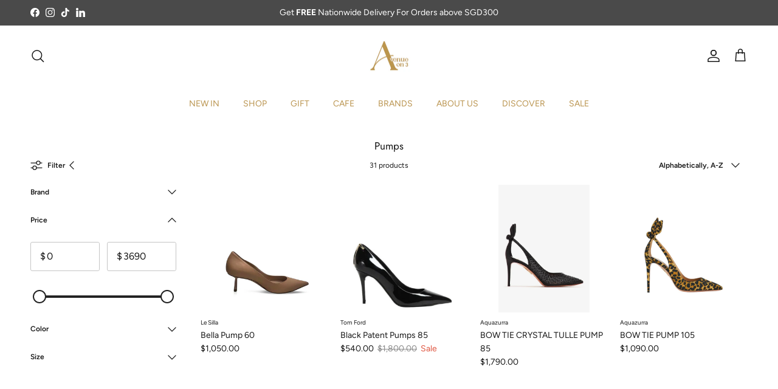

--- FILE ---
content_type: text/html; charset=utf-8
request_url: https://avenueon3.com/collections/pumps
body_size: 43640
content:
<!doctype html>
<html class="no-js" lang="en" dir="ltr">
<head><meta charset="utf-8">
<meta name="viewport" content="width=device-width,initial-scale=1">
<title>Pumps &ndash; Avenue On 3</title><link rel="canonical" href="https://avenueon3.com/collections/pumps"><link rel="icon" href="//avenueon3.com/cdn/shop/files/ao3-favicon.png?crop=center&height=48&v=1684467493&width=48" type="image/png">
  <link rel="apple-touch-icon" href="//avenueon3.com/cdn/shop/files/ao3-favicon.png?crop=center&height=180&v=1684467493&width=180"><meta property="og:site_name" content="Avenue On 3">
<meta property="og:url" content="https://avenueon3.com/collections/pumps">
<meta property="og:title" content="Pumps">
<meta property="og:type" content="product.group">
<meta property="og:description" content="Explore Avenue On 3 for luxury designer shoes, bags, beauty, and gifts. Enjoy free delivery on orders over $300. Visit our café for a unique dining experience.​"><meta property="og:image" content="http://avenueon3.com/cdn/shop/files/AO3_LOGO_2.png?crop=center&height=1200&v=1744536284&width=1200">
  <meta property="og:image:secure_url" content="https://avenueon3.com/cdn/shop/files/AO3_LOGO_2.png?crop=center&height=1200&v=1744536284&width=1200">
  <meta property="og:image:width" content="1200">
  <meta property="og:image:height" content="628"><meta name="twitter:card" content="summary_large_image">
<meta name="twitter:title" content="Pumps">
<meta name="twitter:description" content="Explore Avenue On 3 for luxury designer shoes, bags, beauty, and gifts. Enjoy free delivery on orders over $300. Visit our café for a unique dining experience.​">
<style>@font-face {
  font-family: Figtree;
  font-weight: 400;
  font-style: normal;
  font-display: fallback;
  src: url("//avenueon3.com/cdn/fonts/figtree/figtree_n4.3c0838aba1701047e60be6a99a1b0a40ce9b8419.woff2") format("woff2"),
       url("//avenueon3.com/cdn/fonts/figtree/figtree_n4.c0575d1db21fc3821f17fd6617d3dee552312137.woff") format("woff");
}
@font-face {
  font-family: Figtree;
  font-weight: 700;
  font-style: normal;
  font-display: fallback;
  src: url("//avenueon3.com/cdn/fonts/figtree/figtree_n7.2fd9bfe01586148e644724096c9d75e8c7a90e55.woff2") format("woff2"),
       url("//avenueon3.com/cdn/fonts/figtree/figtree_n7.ea05de92d862f9594794ab281c4c3a67501ef5fc.woff") format("woff");
}
@font-face {
  font-family: Figtree;
  font-weight: 500;
  font-style: normal;
  font-display: fallback;
  src: url("//avenueon3.com/cdn/fonts/figtree/figtree_n5.3b6b7df38aa5986536945796e1f947445832047c.woff2") format("woff2"),
       url("//avenueon3.com/cdn/fonts/figtree/figtree_n5.f26bf6dcae278b0ed902605f6605fa3338e81dab.woff") format("woff");
}
@font-face {
  font-family: Figtree;
  font-weight: 400;
  font-style: italic;
  font-display: fallback;
  src: url("//avenueon3.com/cdn/fonts/figtree/figtree_i4.89f7a4275c064845c304a4cf8a4a586060656db2.woff2") format("woff2"),
       url("//avenueon3.com/cdn/fonts/figtree/figtree_i4.6f955aaaafc55a22ffc1f32ecf3756859a5ad3e2.woff") format("woff");
}
@font-face {
  font-family: Figtree;
  font-weight: 700;
  font-style: italic;
  font-display: fallback;
  src: url("//avenueon3.com/cdn/fonts/figtree/figtree_i7.06add7096a6f2ab742e09ec7e498115904eda1fe.woff2") format("woff2"),
       url("//avenueon3.com/cdn/fonts/figtree/figtree_i7.ee584b5fcaccdbb5518c0228158941f8df81b101.woff") format("woff");
}
@font-face {
  font-family: Jost;
  font-weight: 400;
  font-style: normal;
  font-display: fallback;
  src: url("//avenueon3.com/cdn/fonts/jost/jost_n4.d47a1b6347ce4a4c9f437608011273009d91f2b7.woff2") format("woff2"),
       url("//avenueon3.com/cdn/fonts/jost/jost_n4.791c46290e672b3f85c3d1c651ef2efa3819eadd.woff") format("woff");
}
@font-face {
  font-family: Figtree;
  font-weight: 400;
  font-style: normal;
  font-display: fallback;
  src: url("//avenueon3.com/cdn/fonts/figtree/figtree_n4.3c0838aba1701047e60be6a99a1b0a40ce9b8419.woff2") format("woff2"),
       url("//avenueon3.com/cdn/fonts/figtree/figtree_n4.c0575d1db21fc3821f17fd6617d3dee552312137.woff") format("woff");
}
@font-face {
  font-family: Figtree;
  font-weight: 400;
  font-style: normal;
  font-display: fallback;
  src: url("//avenueon3.com/cdn/fonts/figtree/figtree_n4.3c0838aba1701047e60be6a99a1b0a40ce9b8419.woff2") format("woff2"),
       url("//avenueon3.com/cdn/fonts/figtree/figtree_n4.c0575d1db21fc3821f17fd6617d3dee552312137.woff") format("woff");
}
@font-face {
  font-family: Figtree;
  font-weight: 600;
  font-style: normal;
  font-display: fallback;
  src: url("//avenueon3.com/cdn/fonts/figtree/figtree_n6.9d1ea52bb49a0a86cfd1b0383d00f83d3fcc14de.woff2") format("woff2"),
       url("//avenueon3.com/cdn/fonts/figtree/figtree_n6.f0fcdea525a0e47b2ae4ab645832a8e8a96d31d3.woff") format("woff");
}
:root {
  --page-container-width:          1480px;
  --reading-container-width:       720px;
  --divider-opacity:               0.14;
  --gutter-large:                  30px;
  --gutter-desktop:                20px;
  --gutter-mobile:                 16px;
  --section-padding:               50px;
  --larger-section-padding:        80px;
  --larger-section-padding-mobile: 60px;
  --largest-section-padding:       110px;
  --aos-animate-duration:          0.6s;

  --base-font-family:              Figtree, sans-serif;
  --base-font-weight:              400;
  --base-font-style:               normal;
  --heading-font-family:           Jost, sans-serif;
  --heading-font-weight:           400;
  --heading-font-style:            normal;
  --heading-font-letter-spacing:   normal;
  --logo-font-family:              Figtree, sans-serif;
  --logo-font-weight:              400;
  --logo-font-style:               normal;
  --nav-font-family:               Figtree, sans-serif;
  --nav-font-weight:               400;
  --nav-font-style:                normal;

  --base-text-size:12px;
  --base-line-height:              1.6;
  --input-text-size:16px;
  --smaller-text-size-1:10px;
  --smaller-text-size-2:14px;
  --smaller-text-size-3:9px;
  --smaller-text-size-4:8px;
  --larger-text-size:20px;
  --super-large-text-size:35px;
  --super-large-mobile-text-size:16px;
  --larger-mobile-text-size:16px;
  --logo-text-size:24px;--btn-letter-spacing: normal;
    --btn-text-transform: none;
    --button-text-size:  12px;
    --quickbuy-button-text-size: 12px;
    --small-feature-link-font-size: 1em;
    --input-btn-padding-top:             1em;
    --input-btn-padding-bottom:          1em;--heading-text-transform:none;
  --nav-text-size:                      14px;
  --mobile-menu-font-weight:            600;

  --body-bg-color:                      255 255 255;
  --bg-color:                           255 255 255;
  --body-text-color:                    23 23 23;
  --text-color:                         23 23 23;

  --header-text-col:                    #171717;--header-text-hover-col:             var(--main-nav-link-hover-col);--header-bg-col:                     #ffffff;
  --heading-color:                     23 23 23;
  --body-heading-color:                23 23 23;
  --heading-divider-col:               #ffffff;

  --logo-col:                          #171717;
  --main-nav-bg:                       #ffffff;
  --main-nav-link-col:                 #ba944f;
  --main-nav-link-hover-col:           #9adbe8;
  --main-nav-link-featured-col:        #df5641;

  --link-color:                        23 23 23;
  --body-link-color:                   23 23 23;

  --btn-bg-color:                        35 35 35;
  --btn-bg-hover-color:                  0 0 0;
  --btn-border-color:                    35 35 35;
  --btn-border-hover-color:              0 0 0;
  --btn-text-color:                      255 255 255;
  --btn-text-hover-color:                255 255 255;--btn-alt-bg-color:                    255 255 255;
  --btn-alt-text-color:                  35 35 35;
  --btn-alt-border-color:                35 35 35;
  --btn-alt-border-hover-color:          35 35 35;--btn-ter-bg-color:                    235 235 235;
  --btn-ter-text-color:                  0 0 0;
  --btn-ter-bg-hover-color:              35 35 35;
  --btn-ter-text-hover-color:            255 255 255;--btn-border-radius: 3px;--color-scheme-default:                             #ffffff;
  --color-scheme-default-color:                       255 255 255;
  --color-scheme-default-text-color:                  23 23 23;
  --color-scheme-default-head-color:                  23 23 23;
  --color-scheme-default-link-color:                  23 23 23;
  --color-scheme-default-btn-text-color:              255 255 255;
  --color-scheme-default-btn-text-hover-color:        255 255 255;
  --color-scheme-default-btn-bg-color:                35 35 35;
  --color-scheme-default-btn-bg-hover-color:          0 0 0;
  --color-scheme-default-btn-border-color:            35 35 35;
  --color-scheme-default-btn-border-hover-color:      0 0 0;
  --color-scheme-default-btn-alt-text-color:          35 35 35;
  --color-scheme-default-btn-alt-bg-color:            255 255 255;
  --color-scheme-default-btn-alt-border-color:        35 35 35;
  --color-scheme-default-btn-alt-border-hover-color:  35 35 35;

  --color-scheme-1:                             #f2f2f2;
  --color-scheme-1-color:                       242 242 242;
  --color-scheme-1-text-color:                  52 52 52;
  --color-scheme-1-head-color:                  23 23 23;
  --color-scheme-1-link-color:                  52 52 52;
  --color-scheme-1-btn-text-color:              255 255 255;
  --color-scheme-1-btn-text-hover-color:        255 255 255;
  --color-scheme-1-btn-bg-color:                35 35 35;
  --color-scheme-1-btn-bg-hover-color:          0 0 0;
  --color-scheme-1-btn-border-color:            35 35 35;
  --color-scheme-1-btn-border-hover-color:      0 0 0;
  --color-scheme-1-btn-alt-text-color:          35 35 35;
  --color-scheme-1-btn-alt-bg-color:            255 255 255;
  --color-scheme-1-btn-alt-border-color:        35 35 35;
  --color-scheme-1-btn-alt-border-hover-color:  35 35 35;

  --color-scheme-2:                             #f2f2f2;
  --color-scheme-2-color:                       242 242 242;
  --color-scheme-2-text-color:                  52 52 52;
  --color-scheme-2-head-color:                  52 52 52;
  --color-scheme-2-link-color:                  52 52 52;
  --color-scheme-2-btn-text-color:              255 255 255;
  --color-scheme-2-btn-text-hover-color:        255 255 255;
  --color-scheme-2-btn-bg-color:                35 35 35;
  --color-scheme-2-btn-bg-hover-color:          0 0 0;
  --color-scheme-2-btn-border-color:            35 35 35;
  --color-scheme-2-btn-border-hover-color:      0 0 0;
  --color-scheme-2-btn-alt-text-color:          35 35 35;
  --color-scheme-2-btn-alt-bg-color:            255 255 255;
  --color-scheme-2-btn-alt-border-color:        35 35 35;
  --color-scheme-2-btn-alt-border-hover-color:  35 35 35;

  /* Shop Pay payment terms */
  --payment-terms-background-color:    #ffffff;--quickbuy-bg: 242 242 242;--body-input-background-color:       rgb(var(--body-bg-color));
  --input-background-color:            rgb(var(--body-bg-color));
  --body-input-text-color:             var(--body-text-color);
  --input-text-color:                  var(--body-text-color);
  --body-input-border-color:           rgb(197, 197, 197);
  --input-border-color:                rgb(197, 197, 197);
  --input-border-color-hover:          rgb(127, 127, 127);
  --input-border-color-active:         rgb(23, 23, 23);

  --swatch-cross-svg:                  url("data:image/svg+xml,%3Csvg xmlns='http://www.w3.org/2000/svg' width='240' height='240' viewBox='0 0 24 24' fill='none' stroke='rgb(197, 197, 197)' stroke-width='0.09' preserveAspectRatio='none' %3E%3Cline x1='24' y1='0' x2='0' y2='24'%3E%3C/line%3E%3C/svg%3E");
  --swatch-cross-hover:                url("data:image/svg+xml,%3Csvg xmlns='http://www.w3.org/2000/svg' width='240' height='240' viewBox='0 0 24 24' fill='none' stroke='rgb(127, 127, 127)' stroke-width='0.09' preserveAspectRatio='none' %3E%3Cline x1='24' y1='0' x2='0' y2='24'%3E%3C/line%3E%3C/svg%3E");
  --swatch-cross-active:               url("data:image/svg+xml,%3Csvg xmlns='http://www.w3.org/2000/svg' width='240' height='240' viewBox='0 0 24 24' fill='none' stroke='rgb(23, 23, 23)' stroke-width='0.09' preserveAspectRatio='none' %3E%3Cline x1='24' y1='0' x2='0' y2='24'%3E%3C/line%3E%3C/svg%3E");

  --footer-divider-col:                #9bdae9;
  --footer-text-col:                   23 23 23;
  --footer-heading-col:                186 148 79;
  --footer-bg:                         #9bdae9;--product-label-overlay-justify: flex-start;--product-label-overlay-align: flex-start;--product-label-overlay-reduction-text:   #df5641;
  --product-label-overlay-reduction-bg:     #ffffff;
  --product-label-overlay-stock-text:       #ffffff;
  --product-label-overlay-stock-bg:         #4c4c4b;
  --product-label-overlay-new-text:         #808284;
  --product-label-overlay-new-bg:           #ffffff;
  --product-label-overlay-meta-text:        #ffffff;
  --product-label-overlay-meta-bg:          #09728c;
  --product-label-sale-text:                #df5641;
  --product-label-sold-text:                #171717;
  --product-label-preorder-text:            #60a57e;

  --product-block-crop-align:               bottom;

  
  --product-block-price-align:              flex-start;
  --product-block-price-item-margin-start:  initial;
  --product-block-price-item-margin-end:    .5rem;
  

  --collection-block-image-position:   center center;

  --swatch-picker-image-size:          68px;
  --swatch-crop-align:                 center center;

  --image-overlay-text-color:          255 255 255;--image-overlay-bg:                  rgba(23, 23, 23, 0.1);
  --image-overlay-shadow-start:        rgb(0 0 0 / 0.15);
  --image-overlay-box-opacity:         1.0;--product-inventory-ok-box-color:            #f2faf0;
  --product-inventory-ok-text-color:           #108043;
  --product-inventory-ok-icon-box-fill-color:  #fff;
  --product-inventory-low-box-color:           #fcf1cd;
  --product-inventory-low-text-color:          #dd9a1a;
  --product-inventory-low-icon-box-fill-color: #fff;
  --product-inventory-low-text-color-channels: 16, 128, 67;
  --product-inventory-ok-text-color-channels:  221, 154, 26;

  --rating-star-color: 246 165 41;--overlay-align-left: start;
    --overlay-align-right: end;}html[dir=rtl] {
  --overlay-right-text-m-left: 0;
  --overlay-right-text-m-right: auto;
  --overlay-left-shadow-left-left: 15%;
  --overlay-left-shadow-left-right: -50%;
  --overlay-left-shadow-right-left: -85%;
  --overlay-left-shadow-right-right: 0;
}.image-overlay--bg-box .text-overlay .text-overlay__text {
    --image-overlay-box-bg: 255 255 255;
    --heading-color: var(--body-heading-color);
    --text-color: var(--body-text-color);
    --link-color: var(--body-link-color);
  }::selection {
    background: rgb(var(--body-heading-color));
    color: rgb(var(--body-bg-color));
  }
  ::-moz-selection {
    background: rgb(var(--body-heading-color));
    color: rgb(var(--body-bg-color));
  }.use-color-scheme--default {
  --product-label-sale-text:           #df5641;
  --product-label-sold-text:           #171717;
  --product-label-preorder-text:       #60a57e;
  --input-background-color:            rgb(var(--body-bg-color));
  --input-text-color:                  var(--body-input-text-color);
  --input-border-color:                rgb(197, 197, 197);
  --input-border-color-hover:          rgb(127, 127, 127);
  --input-border-color-active:         rgb(23, 23, 23);
}</style>

  <link href="//avenueon3.com/cdn/shop/t/24/assets/main.css?v=43422827842528680071743149446" rel="stylesheet" type="text/css" media="all" />
<link rel="preload" as="font" href="//avenueon3.com/cdn/fonts/figtree/figtree_n4.3c0838aba1701047e60be6a99a1b0a40ce9b8419.woff2" type="font/woff2" crossorigin><link rel="preload" as="font" href="//avenueon3.com/cdn/fonts/jost/jost_n4.d47a1b6347ce4a4c9f437608011273009d91f2b7.woff2" type="font/woff2" crossorigin><script>
    document.documentElement.className = document.documentElement.className.replace('no-js', 'js');

    window.theme = {
      info: {
        name: 'Symmetry',
        version: '7.4.0'
      },
      device: {
        hasTouch: window.matchMedia('(any-pointer: coarse)').matches,
        hasHover: window.matchMedia('(hover: hover)').matches
      },
      mediaQueries: {
        md: '(min-width: 768px)',
        productMediaCarouselBreak: '(min-width: 1041px)'
      },
      routes: {
        base: 'https://avenueon3.com',
        cart: '/cart',
        cartAdd: '/cart/add.js',
        cartUpdate: '/cart/update.js',
        predictiveSearch: '/search/suggest'
      },
      strings: {
        cartTermsConfirmation: "You must agree to the terms and conditions before continuing.",
        cartItemsQuantityError: "You can only add [QUANTITY] of this item to your cart.",
        generalSearchViewAll: "View all search results",
        noStock: "Sold out",
        noVariant: "Unavailable",
        productsProductChooseA: "Choose a",
        generalSearchPages: "Pages",
        generalSearchNoResultsWithoutTerms: "Sorry, we couldnʼt find any results",
        shippingCalculator: {
          singleRate: "There is one shipping rate for this destination:",
          multipleRates: "There are multiple shipping rates for this destination:",
          noRates: "We do not ship to this destination."
        }
      },
      settings: {
        moneyWithCurrencyFormat: "${{amount}} SGD",
        cartType: "drawer",
        afterAddToCart: "drawer",
        quickbuyStyle: "off",
        externalLinksNewTab: true,
        internalLinksSmoothScroll: true
      }
    }

    theme.inlineNavigationCheck = function() {
      var pageHeader = document.querySelector('.pageheader'),
          inlineNavContainer = pageHeader.querySelector('.logo-area__left__inner'),
          inlineNav = inlineNavContainer.querySelector('.navigation--left');
      if (inlineNav && getComputedStyle(inlineNav).display != 'none') {
        var inlineMenuCentered = document.querySelector('.pageheader--layout-inline-menu-center'),
            logoContainer = document.querySelector('.logo-area__middle__inner');
        if(inlineMenuCentered) {
          var rightWidth = document.querySelector('.logo-area__right__inner').clientWidth,
              middleWidth = logoContainer.clientWidth,
              logoArea = document.querySelector('.logo-area'),
              computedLogoAreaStyle = getComputedStyle(logoArea),
              logoAreaInnerWidth = logoArea.clientWidth - Math.ceil(parseFloat(computedLogoAreaStyle.paddingLeft)) - Math.ceil(parseFloat(computedLogoAreaStyle.paddingRight)),
              availableNavWidth = logoAreaInnerWidth - Math.max(rightWidth, middleWidth) * 2 - 40;
          inlineNavContainer.style.maxWidth = availableNavWidth + 'px';
        }

        var firstInlineNavLink = inlineNav.querySelector('.navigation__item:first-child'),
            lastInlineNavLink = inlineNav.querySelector('.navigation__item:last-child');
        if (lastInlineNavLink) {
          var inlineNavWidth = null;
          if(document.querySelector('html[dir=rtl]')) {
            inlineNavWidth = firstInlineNavLink.offsetLeft - lastInlineNavLink.offsetLeft + firstInlineNavLink.offsetWidth;
          } else {
            inlineNavWidth = lastInlineNavLink.offsetLeft - firstInlineNavLink.offsetLeft + lastInlineNavLink.offsetWidth;
          }
          if (inlineNavContainer.offsetWidth >= inlineNavWidth) {
            pageHeader.classList.add('pageheader--layout-inline-permitted');
            var tallLogo = logoContainer.clientHeight > lastInlineNavLink.clientHeight + 20;
            if (tallLogo) {
              inlineNav.classList.add('navigation--tight-underline');
            } else {
              inlineNav.classList.remove('navigation--tight-underline');
            }
          } else {
            pageHeader.classList.remove('pageheader--layout-inline-permitted');
          }
        }
      }
    };

    theme.setInitialHeaderHeightProperty = () => {
      const section = document.querySelector('.section-header');
      if (section) {
        document.documentElement.style.setProperty('--theme-header-height', Math.ceil(section.clientHeight) + 'px');
      }
    };
  </script>

  <script src="//avenueon3.com/cdn/shop/t/24/assets/main.js?v=74462154655922143831743149446" defer></script>
    <script src="//avenueon3.com/cdn/shop/t/24/assets/animate-on-scroll.js?v=15249566486942820451743149445" defer></script>
    <link href="//avenueon3.com/cdn/shop/t/24/assets/animate-on-scroll.css?v=116824741000487223811743149445" rel="stylesheet" type="text/css" media="all" />
  

  <script>window.performance && window.performance.mark && window.performance.mark('shopify.content_for_header.start');</script><meta name="google-site-verification" content="r_nQ_FTAW-A9AOtUU2eh5lErsVxwVSzNq2orWIzJeY8">
<meta id="shopify-digital-wallet" name="shopify-digital-wallet" content="/72309408045/digital_wallets/dialog">
<meta name="shopify-checkout-api-token" content="7d356455de3640a128d6d876e4300167">
<link rel="alternate" type="application/atom+xml" title="Feed" href="/collections/pumps.atom" />
<link rel="next" href="/collections/pumps?page=2">
<link rel="alternate" type="application/json+oembed" href="https://avenueon3.com/collections/pumps.oembed">
<script async="async" src="/checkouts/internal/preloads.js?locale=en-SG"></script>
<link rel="preconnect" href="https://shop.app" crossorigin="anonymous">
<script async="async" src="https://shop.app/checkouts/internal/preloads.js?locale=en-SG&shop_id=72309408045" crossorigin="anonymous"></script>
<script id="apple-pay-shop-capabilities" type="application/json">{"shopId":72309408045,"countryCode":"SG","currencyCode":"SGD","merchantCapabilities":["supports3DS"],"merchantId":"gid:\/\/shopify\/Shop\/72309408045","merchantName":"Avenue On 3","requiredBillingContactFields":["postalAddress","email","phone"],"requiredShippingContactFields":["postalAddress","email","phone"],"shippingType":"shipping","supportedNetworks":["visa","masterCard","amex"],"total":{"type":"pending","label":"Avenue On 3","amount":"1.00"},"shopifyPaymentsEnabled":true,"supportsSubscriptions":true}</script>
<script id="shopify-features" type="application/json">{"accessToken":"7d356455de3640a128d6d876e4300167","betas":["rich-media-storefront-analytics"],"domain":"avenueon3.com","predictiveSearch":true,"shopId":72309408045,"locale":"en"}</script>
<script>var Shopify = Shopify || {};
Shopify.shop = "avenueon3.myshopify.com";
Shopify.locale = "en";
Shopify.currency = {"active":"SGD","rate":"1.0"};
Shopify.country = "SG";
Shopify.theme = {"name":"Symmetry - AO3 Final","id":175118287149,"schema_name":"Symmetry","schema_version":"7.4.0","theme_store_id":568,"role":"main"};
Shopify.theme.handle = "null";
Shopify.theme.style = {"id":null,"handle":null};
Shopify.cdnHost = "avenueon3.com/cdn";
Shopify.routes = Shopify.routes || {};
Shopify.routes.root = "/";</script>
<script type="module">!function(o){(o.Shopify=o.Shopify||{}).modules=!0}(window);</script>
<script>!function(o){function n(){var o=[];function n(){o.push(Array.prototype.slice.apply(arguments))}return n.q=o,n}var t=o.Shopify=o.Shopify||{};t.loadFeatures=n(),t.autoloadFeatures=n()}(window);</script>
<script>
  window.ShopifyPay = window.ShopifyPay || {};
  window.ShopifyPay.apiHost = "shop.app\/pay";
  window.ShopifyPay.redirectState = null;
</script>
<script id="shop-js-analytics" type="application/json">{"pageType":"collection"}</script>
<script defer="defer" async type="module" src="//avenueon3.com/cdn/shopifycloud/shop-js/modules/v2/client.init-shop-cart-sync_C5BV16lS.en.esm.js"></script>
<script defer="defer" async type="module" src="//avenueon3.com/cdn/shopifycloud/shop-js/modules/v2/chunk.common_CygWptCX.esm.js"></script>
<script type="module">
  await import("//avenueon3.com/cdn/shopifycloud/shop-js/modules/v2/client.init-shop-cart-sync_C5BV16lS.en.esm.js");
await import("//avenueon3.com/cdn/shopifycloud/shop-js/modules/v2/chunk.common_CygWptCX.esm.js");

  window.Shopify.SignInWithShop?.initShopCartSync?.({"fedCMEnabled":true,"windoidEnabled":true});

</script>
<script>
  window.Shopify = window.Shopify || {};
  if (!window.Shopify.featureAssets) window.Shopify.featureAssets = {};
  window.Shopify.featureAssets['shop-js'] = {"shop-cart-sync":["modules/v2/client.shop-cart-sync_ZFArdW7E.en.esm.js","modules/v2/chunk.common_CygWptCX.esm.js"],"init-fed-cm":["modules/v2/client.init-fed-cm_CmiC4vf6.en.esm.js","modules/v2/chunk.common_CygWptCX.esm.js"],"shop-button":["modules/v2/client.shop-button_tlx5R9nI.en.esm.js","modules/v2/chunk.common_CygWptCX.esm.js"],"shop-cash-offers":["modules/v2/client.shop-cash-offers_DOA2yAJr.en.esm.js","modules/v2/chunk.common_CygWptCX.esm.js","modules/v2/chunk.modal_D71HUcav.esm.js"],"init-windoid":["modules/v2/client.init-windoid_sURxWdc1.en.esm.js","modules/v2/chunk.common_CygWptCX.esm.js"],"shop-toast-manager":["modules/v2/client.shop-toast-manager_ClPi3nE9.en.esm.js","modules/v2/chunk.common_CygWptCX.esm.js"],"init-shop-email-lookup-coordinator":["modules/v2/client.init-shop-email-lookup-coordinator_B8hsDcYM.en.esm.js","modules/v2/chunk.common_CygWptCX.esm.js"],"init-shop-cart-sync":["modules/v2/client.init-shop-cart-sync_C5BV16lS.en.esm.js","modules/v2/chunk.common_CygWptCX.esm.js"],"avatar":["modules/v2/client.avatar_BTnouDA3.en.esm.js"],"pay-button":["modules/v2/client.pay-button_FdsNuTd3.en.esm.js","modules/v2/chunk.common_CygWptCX.esm.js"],"init-customer-accounts":["modules/v2/client.init-customer-accounts_DxDtT_ad.en.esm.js","modules/v2/client.shop-login-button_C5VAVYt1.en.esm.js","modules/v2/chunk.common_CygWptCX.esm.js","modules/v2/chunk.modal_D71HUcav.esm.js"],"init-shop-for-new-customer-accounts":["modules/v2/client.init-shop-for-new-customer-accounts_ChsxoAhi.en.esm.js","modules/v2/client.shop-login-button_C5VAVYt1.en.esm.js","modules/v2/chunk.common_CygWptCX.esm.js","modules/v2/chunk.modal_D71HUcav.esm.js"],"shop-login-button":["modules/v2/client.shop-login-button_C5VAVYt1.en.esm.js","modules/v2/chunk.common_CygWptCX.esm.js","modules/v2/chunk.modal_D71HUcav.esm.js"],"init-customer-accounts-sign-up":["modules/v2/client.init-customer-accounts-sign-up_CPSyQ0Tj.en.esm.js","modules/v2/client.shop-login-button_C5VAVYt1.en.esm.js","modules/v2/chunk.common_CygWptCX.esm.js","modules/v2/chunk.modal_D71HUcav.esm.js"],"shop-follow-button":["modules/v2/client.shop-follow-button_Cva4Ekp9.en.esm.js","modules/v2/chunk.common_CygWptCX.esm.js","modules/v2/chunk.modal_D71HUcav.esm.js"],"checkout-modal":["modules/v2/client.checkout-modal_BPM8l0SH.en.esm.js","modules/v2/chunk.common_CygWptCX.esm.js","modules/v2/chunk.modal_D71HUcav.esm.js"],"lead-capture":["modules/v2/client.lead-capture_Bi8yE_yS.en.esm.js","modules/v2/chunk.common_CygWptCX.esm.js","modules/v2/chunk.modal_D71HUcav.esm.js"],"shop-login":["modules/v2/client.shop-login_D6lNrXab.en.esm.js","modules/v2/chunk.common_CygWptCX.esm.js","modules/v2/chunk.modal_D71HUcav.esm.js"],"payment-terms":["modules/v2/client.payment-terms_CZxnsJam.en.esm.js","modules/v2/chunk.common_CygWptCX.esm.js","modules/v2/chunk.modal_D71HUcav.esm.js"]};
</script>
<script>(function() {
  var isLoaded = false;
  function asyncLoad() {
    if (isLoaded) return;
    isLoaded = true;
    var urls = ["https:\/\/app.adoric-om.com\/adoric.js?key=fe15347efb8ee7a5c802c216c4016618\u0026shop=avenueon3.myshopify.com"];
    for (var i = 0; i < urls.length; i++) {
      var s = document.createElement('script');
      s.type = 'text/javascript';
      s.async = true;
      s.src = urls[i];
      var x = document.getElementsByTagName('script')[0];
      x.parentNode.insertBefore(s, x);
    }
  };
  if(window.attachEvent) {
    window.attachEvent('onload', asyncLoad);
  } else {
    window.addEventListener('load', asyncLoad, false);
  }
})();</script>
<script id="__st">var __st={"a":72309408045,"offset":28800,"reqid":"bbfe2b84-4c6c-49e9-9976-c65e84aa5aba-1768647047","pageurl":"avenueon3.com\/collections\/pumps","u":"416feb3e47d8","p":"collection","rtyp":"collection","rid":441494765869};</script>
<script>window.ShopifyPaypalV4VisibilityTracking = true;</script>
<script id="captcha-bootstrap">!function(){'use strict';const t='contact',e='account',n='new_comment',o=[[t,t],['blogs',n],['comments',n],[t,'customer']],c=[[e,'customer_login'],[e,'guest_login'],[e,'recover_customer_password'],[e,'create_customer']],r=t=>t.map((([t,e])=>`form[action*='/${t}']:not([data-nocaptcha='true']) input[name='form_type'][value='${e}']`)).join(','),a=t=>()=>t?[...document.querySelectorAll(t)].map((t=>t.form)):[];function s(){const t=[...o],e=r(t);return a(e)}const i='password',u='form_key',d=['recaptcha-v3-token','g-recaptcha-response','h-captcha-response',i],f=()=>{try{return window.sessionStorage}catch{return}},m='__shopify_v',_=t=>t.elements[u];function p(t,e,n=!1){try{const o=window.sessionStorage,c=JSON.parse(o.getItem(e)),{data:r}=function(t){const{data:e,action:n}=t;return t[m]||n?{data:e,action:n}:{data:t,action:n}}(c);for(const[e,n]of Object.entries(r))t.elements[e]&&(t.elements[e].value=n);n&&o.removeItem(e)}catch(o){console.error('form repopulation failed',{error:o})}}const l='form_type',E='cptcha';function T(t){t.dataset[E]=!0}const w=window,h=w.document,L='Shopify',v='ce_forms',y='captcha';let A=!1;((t,e)=>{const n=(g='f06e6c50-85a8-45c8-87d0-21a2b65856fe',I='https://cdn.shopify.com/shopifycloud/storefront-forms-hcaptcha/ce_storefront_forms_captcha_hcaptcha.v1.5.2.iife.js',D={infoText:'Protected by hCaptcha',privacyText:'Privacy',termsText:'Terms'},(t,e,n)=>{const o=w[L][v],c=o.bindForm;if(c)return c(t,g,e,D).then(n);var r;o.q.push([[t,g,e,D],n]),r=I,A||(h.body.append(Object.assign(h.createElement('script'),{id:'captcha-provider',async:!0,src:r})),A=!0)});var g,I,D;w[L]=w[L]||{},w[L][v]=w[L][v]||{},w[L][v].q=[],w[L][y]=w[L][y]||{},w[L][y].protect=function(t,e){n(t,void 0,e),T(t)},Object.freeze(w[L][y]),function(t,e,n,w,h,L){const[v,y,A,g]=function(t,e,n){const i=e?o:[],u=t?c:[],d=[...i,...u],f=r(d),m=r(i),_=r(d.filter((([t,e])=>n.includes(e))));return[a(f),a(m),a(_),s()]}(w,h,L),I=t=>{const e=t.target;return e instanceof HTMLFormElement?e:e&&e.form},D=t=>v().includes(t);t.addEventListener('submit',(t=>{const e=I(t);if(!e)return;const n=D(e)&&!e.dataset.hcaptchaBound&&!e.dataset.recaptchaBound,o=_(e),c=g().includes(e)&&(!o||!o.value);(n||c)&&t.preventDefault(),c&&!n&&(function(t){try{if(!f())return;!function(t){const e=f();if(!e)return;const n=_(t);if(!n)return;const o=n.value;o&&e.removeItem(o)}(t);const e=Array.from(Array(32),(()=>Math.random().toString(36)[2])).join('');!function(t,e){_(t)||t.append(Object.assign(document.createElement('input'),{type:'hidden',name:u})),t.elements[u].value=e}(t,e),function(t,e){const n=f();if(!n)return;const o=[...t.querySelectorAll(`input[type='${i}']`)].map((({name:t})=>t)),c=[...d,...o],r={};for(const[a,s]of new FormData(t).entries())c.includes(a)||(r[a]=s);n.setItem(e,JSON.stringify({[m]:1,action:t.action,data:r}))}(t,e)}catch(e){console.error('failed to persist form',e)}}(e),e.submit())}));const S=(t,e)=>{t&&!t.dataset[E]&&(n(t,e.some((e=>e===t))),T(t))};for(const o of['focusin','change'])t.addEventListener(o,(t=>{const e=I(t);D(e)&&S(e,y())}));const B=e.get('form_key'),M=e.get(l),P=B&&M;t.addEventListener('DOMContentLoaded',(()=>{const t=y();if(P)for(const e of t)e.elements[l].value===M&&p(e,B);[...new Set([...A(),...v().filter((t=>'true'===t.dataset.shopifyCaptcha))])].forEach((e=>S(e,t)))}))}(h,new URLSearchParams(w.location.search),n,t,e,['guest_login'])})(!0,!0)}();</script>
<script integrity="sha256-4kQ18oKyAcykRKYeNunJcIwy7WH5gtpwJnB7kiuLZ1E=" data-source-attribution="shopify.loadfeatures" defer="defer" src="//avenueon3.com/cdn/shopifycloud/storefront/assets/storefront/load_feature-a0a9edcb.js" crossorigin="anonymous"></script>
<script crossorigin="anonymous" defer="defer" src="//avenueon3.com/cdn/shopifycloud/storefront/assets/shopify_pay/storefront-65b4c6d7.js?v=20250812"></script>
<script data-source-attribution="shopify.dynamic_checkout.dynamic.init">var Shopify=Shopify||{};Shopify.PaymentButton=Shopify.PaymentButton||{isStorefrontPortableWallets:!0,init:function(){window.Shopify.PaymentButton.init=function(){};var t=document.createElement("script");t.src="https://avenueon3.com/cdn/shopifycloud/portable-wallets/latest/portable-wallets.en.js",t.type="module",document.head.appendChild(t)}};
</script>
<script data-source-attribution="shopify.dynamic_checkout.buyer_consent">
  function portableWalletsHideBuyerConsent(e){var t=document.getElementById("shopify-buyer-consent"),n=document.getElementById("shopify-subscription-policy-button");t&&n&&(t.classList.add("hidden"),t.setAttribute("aria-hidden","true"),n.removeEventListener("click",e))}function portableWalletsShowBuyerConsent(e){var t=document.getElementById("shopify-buyer-consent"),n=document.getElementById("shopify-subscription-policy-button");t&&n&&(t.classList.remove("hidden"),t.removeAttribute("aria-hidden"),n.addEventListener("click",e))}window.Shopify?.PaymentButton&&(window.Shopify.PaymentButton.hideBuyerConsent=portableWalletsHideBuyerConsent,window.Shopify.PaymentButton.showBuyerConsent=portableWalletsShowBuyerConsent);
</script>
<script data-source-attribution="shopify.dynamic_checkout.cart.bootstrap">document.addEventListener("DOMContentLoaded",(function(){function t(){return document.querySelector("shopify-accelerated-checkout-cart, shopify-accelerated-checkout")}if(t())Shopify.PaymentButton.init();else{new MutationObserver((function(e,n){t()&&(Shopify.PaymentButton.init(),n.disconnect())})).observe(document.body,{childList:!0,subtree:!0})}}));
</script>
<link id="shopify-accelerated-checkout-styles" rel="stylesheet" media="screen" href="https://avenueon3.com/cdn/shopifycloud/portable-wallets/latest/accelerated-checkout-backwards-compat.css" crossorigin="anonymous">
<style id="shopify-accelerated-checkout-cart">
        #shopify-buyer-consent {
  margin-top: 1em;
  display: inline-block;
  width: 100%;
}

#shopify-buyer-consent.hidden {
  display: none;
}

#shopify-subscription-policy-button {
  background: none;
  border: none;
  padding: 0;
  text-decoration: underline;
  font-size: inherit;
  cursor: pointer;
}

#shopify-subscription-policy-button::before {
  box-shadow: none;
}

      </style>

<script>window.performance && window.performance.mark && window.performance.mark('shopify.content_for_header.end');</script>
<!-- CC Custom Head Start --><!-- CC Custom Head End --><!-- BEGIN app block: shopify://apps/shopback-growth-tools/blocks/shopback-embed-block/b9374e94-71d5-4dc3-be3c-31b3c9c3f7bf -->


  <script src="https://merchant.cdn.hoolah.co/avenueon3.myshopify.com/hoolah-library.js?shop=avenueon3.myshopify.com" type="text/javascript" async></script>


<!-- END app block --><link href="https://monorail-edge.shopifysvc.com" rel="dns-prefetch">
<script>(function(){if ("sendBeacon" in navigator && "performance" in window) {try {var session_token_from_headers = performance.getEntriesByType('navigation')[0].serverTiming.find(x => x.name == '_s').description;} catch {var session_token_from_headers = undefined;}var session_cookie_matches = document.cookie.match(/_shopify_s=([^;]*)/);var session_token_from_cookie = session_cookie_matches && session_cookie_matches.length === 2 ? session_cookie_matches[1] : "";var session_token = session_token_from_headers || session_token_from_cookie || "";function handle_abandonment_event(e) {var entries = performance.getEntries().filter(function(entry) {return /monorail-edge.shopifysvc.com/.test(entry.name);});if (!window.abandonment_tracked && entries.length === 0) {window.abandonment_tracked = true;var currentMs = Date.now();var navigation_start = performance.timing.navigationStart;var payload = {shop_id: 72309408045,url: window.location.href,navigation_start,duration: currentMs - navigation_start,session_token,page_type: "collection"};window.navigator.sendBeacon("https://monorail-edge.shopifysvc.com/v1/produce", JSON.stringify({schema_id: "online_store_buyer_site_abandonment/1.1",payload: payload,metadata: {event_created_at_ms: currentMs,event_sent_at_ms: currentMs}}));}}window.addEventListener('pagehide', handle_abandonment_event);}}());</script>
<script id="web-pixels-manager-setup">(function e(e,d,r,n,o){if(void 0===o&&(o={}),!Boolean(null===(a=null===(i=window.Shopify)||void 0===i?void 0:i.analytics)||void 0===a?void 0:a.replayQueue)){var i,a;window.Shopify=window.Shopify||{};var t=window.Shopify;t.analytics=t.analytics||{};var s=t.analytics;s.replayQueue=[],s.publish=function(e,d,r){return s.replayQueue.push([e,d,r]),!0};try{self.performance.mark("wpm:start")}catch(e){}var l=function(){var e={modern:/Edge?\/(1{2}[4-9]|1[2-9]\d|[2-9]\d{2}|\d{4,})\.\d+(\.\d+|)|Firefox\/(1{2}[4-9]|1[2-9]\d|[2-9]\d{2}|\d{4,})\.\d+(\.\d+|)|Chrom(ium|e)\/(9{2}|\d{3,})\.\d+(\.\d+|)|(Maci|X1{2}).+ Version\/(15\.\d+|(1[6-9]|[2-9]\d|\d{3,})\.\d+)([,.]\d+|)( \(\w+\)|)( Mobile\/\w+|) Safari\/|Chrome.+OPR\/(9{2}|\d{3,})\.\d+\.\d+|(CPU[ +]OS|iPhone[ +]OS|CPU[ +]iPhone|CPU IPhone OS|CPU iPad OS)[ +]+(15[._]\d+|(1[6-9]|[2-9]\d|\d{3,})[._]\d+)([._]\d+|)|Android:?[ /-](13[3-9]|1[4-9]\d|[2-9]\d{2}|\d{4,})(\.\d+|)(\.\d+|)|Android.+Firefox\/(13[5-9]|1[4-9]\d|[2-9]\d{2}|\d{4,})\.\d+(\.\d+|)|Android.+Chrom(ium|e)\/(13[3-9]|1[4-9]\d|[2-9]\d{2}|\d{4,})\.\d+(\.\d+|)|SamsungBrowser\/([2-9]\d|\d{3,})\.\d+/,legacy:/Edge?\/(1[6-9]|[2-9]\d|\d{3,})\.\d+(\.\d+|)|Firefox\/(5[4-9]|[6-9]\d|\d{3,})\.\d+(\.\d+|)|Chrom(ium|e)\/(5[1-9]|[6-9]\d|\d{3,})\.\d+(\.\d+|)([\d.]+$|.*Safari\/(?![\d.]+ Edge\/[\d.]+$))|(Maci|X1{2}).+ Version\/(10\.\d+|(1[1-9]|[2-9]\d|\d{3,})\.\d+)([,.]\d+|)( \(\w+\)|)( Mobile\/\w+|) Safari\/|Chrome.+OPR\/(3[89]|[4-9]\d|\d{3,})\.\d+\.\d+|(CPU[ +]OS|iPhone[ +]OS|CPU[ +]iPhone|CPU IPhone OS|CPU iPad OS)[ +]+(10[._]\d+|(1[1-9]|[2-9]\d|\d{3,})[._]\d+)([._]\d+|)|Android:?[ /-](13[3-9]|1[4-9]\d|[2-9]\d{2}|\d{4,})(\.\d+|)(\.\d+|)|Mobile Safari.+OPR\/([89]\d|\d{3,})\.\d+\.\d+|Android.+Firefox\/(13[5-9]|1[4-9]\d|[2-9]\d{2}|\d{4,})\.\d+(\.\d+|)|Android.+Chrom(ium|e)\/(13[3-9]|1[4-9]\d|[2-9]\d{2}|\d{4,})\.\d+(\.\d+|)|Android.+(UC? ?Browser|UCWEB|U3)[ /]?(15\.([5-9]|\d{2,})|(1[6-9]|[2-9]\d|\d{3,})\.\d+)\.\d+|SamsungBrowser\/(5\.\d+|([6-9]|\d{2,})\.\d+)|Android.+MQ{2}Browser\/(14(\.(9|\d{2,})|)|(1[5-9]|[2-9]\d|\d{3,})(\.\d+|))(\.\d+|)|K[Aa][Ii]OS\/(3\.\d+|([4-9]|\d{2,})\.\d+)(\.\d+|)/},d=e.modern,r=e.legacy,n=navigator.userAgent;return n.match(d)?"modern":n.match(r)?"legacy":"unknown"}(),u="modern"===l?"modern":"legacy",c=(null!=n?n:{modern:"",legacy:""})[u],f=function(e){return[e.baseUrl,"/wpm","/b",e.hashVersion,"modern"===e.buildTarget?"m":"l",".js"].join("")}({baseUrl:d,hashVersion:r,buildTarget:u}),m=function(e){var d=e.version,r=e.bundleTarget,n=e.surface,o=e.pageUrl,i=e.monorailEndpoint;return{emit:function(e){var a=e.status,t=e.errorMsg,s=(new Date).getTime(),l=JSON.stringify({metadata:{event_sent_at_ms:s},events:[{schema_id:"web_pixels_manager_load/3.1",payload:{version:d,bundle_target:r,page_url:o,status:a,surface:n,error_msg:t},metadata:{event_created_at_ms:s}}]});if(!i)return console&&console.warn&&console.warn("[Web Pixels Manager] No Monorail endpoint provided, skipping logging."),!1;try{return self.navigator.sendBeacon.bind(self.navigator)(i,l)}catch(e){}var u=new XMLHttpRequest;try{return u.open("POST",i,!0),u.setRequestHeader("Content-Type","text/plain"),u.send(l),!0}catch(e){return console&&console.warn&&console.warn("[Web Pixels Manager] Got an unhandled error while logging to Monorail."),!1}}}}({version:r,bundleTarget:l,surface:e.surface,pageUrl:self.location.href,monorailEndpoint:e.monorailEndpoint});try{o.browserTarget=l,function(e){var d=e.src,r=e.async,n=void 0===r||r,o=e.onload,i=e.onerror,a=e.sri,t=e.scriptDataAttributes,s=void 0===t?{}:t,l=document.createElement("script"),u=document.querySelector("head"),c=document.querySelector("body");if(l.async=n,l.src=d,a&&(l.integrity=a,l.crossOrigin="anonymous"),s)for(var f in s)if(Object.prototype.hasOwnProperty.call(s,f))try{l.dataset[f]=s[f]}catch(e){}if(o&&l.addEventListener("load",o),i&&l.addEventListener("error",i),u)u.appendChild(l);else{if(!c)throw new Error("Did not find a head or body element to append the script");c.appendChild(l)}}({src:f,async:!0,onload:function(){if(!function(){var e,d;return Boolean(null===(d=null===(e=window.Shopify)||void 0===e?void 0:e.analytics)||void 0===d?void 0:d.initialized)}()){var d=window.webPixelsManager.init(e)||void 0;if(d){var r=window.Shopify.analytics;r.replayQueue.forEach((function(e){var r=e[0],n=e[1],o=e[2];d.publishCustomEvent(r,n,o)})),r.replayQueue=[],r.publish=d.publishCustomEvent,r.visitor=d.visitor,r.initialized=!0}}},onerror:function(){return m.emit({status:"failed",errorMsg:"".concat(f," has failed to load")})},sri:function(e){var d=/^sha384-[A-Za-z0-9+/=]+$/;return"string"==typeof e&&d.test(e)}(c)?c:"",scriptDataAttributes:o}),m.emit({status:"loading"})}catch(e){m.emit({status:"failed",errorMsg:(null==e?void 0:e.message)||"Unknown error"})}}})({shopId: 72309408045,storefrontBaseUrl: "https://avenueon3.com",extensionsBaseUrl: "https://extensions.shopifycdn.com/cdn/shopifycloud/web-pixels-manager",monorailEndpoint: "https://monorail-edge.shopifysvc.com/unstable/produce_batch",surface: "storefront-renderer",enabledBetaFlags: ["2dca8a86"],webPixelsConfigList: [{"id":"1166672173","configuration":"{\"config\":\"{\\\"google_tag_ids\\\":[\\\"G-9J8JJ13LTQ\\\",\\\"GT-PZ69C5R7\\\"],\\\"target_country\\\":\\\"ZZ\\\",\\\"gtag_events\\\":[{\\\"type\\\":\\\"search\\\",\\\"action_label\\\":\\\"G-9J8JJ13LTQ\\\"},{\\\"type\\\":\\\"begin_checkout\\\",\\\"action_label\\\":\\\"G-9J8JJ13LTQ\\\"},{\\\"type\\\":\\\"view_item\\\",\\\"action_label\\\":[\\\"G-9J8JJ13LTQ\\\",\\\"MC-DW1BCRBS2Q\\\"]},{\\\"type\\\":\\\"purchase\\\",\\\"action_label\\\":[\\\"G-9J8JJ13LTQ\\\",\\\"MC-DW1BCRBS2Q\\\"]},{\\\"type\\\":\\\"page_view\\\",\\\"action_label\\\":[\\\"G-9J8JJ13LTQ\\\",\\\"MC-DW1BCRBS2Q\\\"]},{\\\"type\\\":\\\"add_payment_info\\\",\\\"action_label\\\":\\\"G-9J8JJ13LTQ\\\"},{\\\"type\\\":\\\"add_to_cart\\\",\\\"action_label\\\":\\\"G-9J8JJ13LTQ\\\"}],\\\"enable_monitoring_mode\\\":false}\"}","eventPayloadVersion":"v1","runtimeContext":"OPEN","scriptVersion":"b2a88bafab3e21179ed38636efcd8a93","type":"APP","apiClientId":1780363,"privacyPurposes":[],"dataSharingAdjustments":{"protectedCustomerApprovalScopes":["read_customer_address","read_customer_email","read_customer_name","read_customer_personal_data","read_customer_phone"]}},{"id":"430014765","configuration":"{\"shopId\":\"72309408045\",\"domainId\":\"668b8c02c0ee970a5ade2f35\",\"userId\":\"668b8c02c0ee970a5ade2f34\"}","eventPayloadVersion":"v1","runtimeContext":"STRICT","scriptVersion":"524763c7ffe150f5758729a0c55dcfca","type":"APP","apiClientId":3255653,"privacyPurposes":["ANALYTICS","MARKETING","SALE_OF_DATA"],"dataSharingAdjustments":{"protectedCustomerApprovalScopes":["read_customer_address","read_customer_email","read_customer_name","read_customer_personal_data","read_customer_phone"]}},{"id":"234225965","configuration":"{\"pixel_id\":\"684157850610221\",\"pixel_type\":\"facebook_pixel\"}","eventPayloadVersion":"v1","runtimeContext":"OPEN","scriptVersion":"ca16bc87fe92b6042fbaa3acc2fbdaa6","type":"APP","apiClientId":2329312,"privacyPurposes":["ANALYTICS","MARKETING","SALE_OF_DATA"],"dataSharingAdjustments":{"protectedCustomerApprovalScopes":["read_customer_address","read_customer_email","read_customer_name","read_customer_personal_data","read_customer_phone"]}},{"id":"171802925","eventPayloadVersion":"1","runtimeContext":"LAX","scriptVersion":"1","type":"CUSTOM","privacyPurposes":["ANALYTICS","MARKETING","SALE_OF_DATA"],"name":"Meta Checkout"},{"id":"shopify-app-pixel","configuration":"{}","eventPayloadVersion":"v1","runtimeContext":"STRICT","scriptVersion":"0450","apiClientId":"shopify-pixel","type":"APP","privacyPurposes":["ANALYTICS","MARKETING"]},{"id":"shopify-custom-pixel","eventPayloadVersion":"v1","runtimeContext":"LAX","scriptVersion":"0450","apiClientId":"shopify-pixel","type":"CUSTOM","privacyPurposes":["ANALYTICS","MARKETING"]}],isMerchantRequest: false,initData: {"shop":{"name":"Avenue On 3","paymentSettings":{"currencyCode":"SGD"},"myshopifyDomain":"avenueon3.myshopify.com","countryCode":"SG","storefrontUrl":"https:\/\/avenueon3.com"},"customer":null,"cart":null,"checkout":null,"productVariants":[],"purchasingCompany":null},},"https://avenueon3.com/cdn","fcfee988w5aeb613cpc8e4bc33m6693e112",{"modern":"","legacy":""},{"shopId":"72309408045","storefrontBaseUrl":"https:\/\/avenueon3.com","extensionBaseUrl":"https:\/\/extensions.shopifycdn.com\/cdn\/shopifycloud\/web-pixels-manager","surface":"storefront-renderer","enabledBetaFlags":"[\"2dca8a86\"]","isMerchantRequest":"false","hashVersion":"fcfee988w5aeb613cpc8e4bc33m6693e112","publish":"custom","events":"[[\"page_viewed\",{}],[\"collection_viewed\",{\"collection\":{\"id\":\"441494765869\",\"title\":\"Pumps\",\"productVariants\":[{\"price\":{\"amount\":1050.0,\"currencyCode\":\"SGD\"},\"product\":{\"title\":\"Bella Pump 60\",\"vendor\":\"Le Silla\",\"id\":\"8893046260013\",\"untranslatedTitle\":\"Bella Pump 60\",\"url\":\"\/products\/bella-pump-60-4212z0603pp-152\",\"type\":\"Pumps\"},\"id\":\"49718067495213\",\"image\":{\"src\":\"\/\/avenueon3.com\/cdn\/shop\/files\/Untitleddesign_55.png?v=1753327897\"},\"sku\":\"449000001547\",\"title\":\"Nude \/ 36\",\"untranslatedTitle\":\"Nude \/ 36\"},{\"price\":{\"amount\":540.0,\"currencyCode\":\"SGD\"},\"product\":{\"title\":\"Black Patent Pumps 85\",\"vendor\":\"Tom Ford\",\"id\":\"8678309953837\",\"untranslatedTitle\":\"Black Patent Pumps 85\",\"url\":\"\/products\/black-patent-pumps-85-w3213-lcl072g-1n001-1n001\",\"type\":\"Pumps\"},\"id\":\"49718071755053\",\"image\":{\"src\":\"\/\/avenueon3.com\/cdn\/shop\/files\/Untitleddesign_65.png?v=1753327914\"},\"sku\":\"455000000886\",\"title\":\"Black \/ 36.5\",\"untranslatedTitle\":\"Black \/ 36.5\"},{\"price\":{\"amount\":1790.0,\"currencyCode\":\"SGD\"},\"product\":{\"title\":\"BOW TIE CRYSTAL TULLE PUMP 85\",\"vendor\":\"Aquazurra\",\"id\":\"9923571482925\",\"untranslatedTitle\":\"BOW TIE CRYSTAL TULLE PUMP 85\",\"url\":\"\/products\/bow-tie-crystal-tulle-pump-85-dctmidp0-stt-000-000-black\",\"type\":\"\"},\"id\":\"50380534939949\",\"image\":{\"src\":\"\/\/avenueon3.com\/cdn\/shop\/files\/dctmidp0-stt-000_1.webp?v=1754559201\"},\"sku\":\"442000007298\",\"title\":\"BLACK \/ 37\",\"untranslatedTitle\":\"BLACK \/ 37\"},{\"price\":{\"amount\":1090.0,\"currencyCode\":\"SGD\"},\"product\":{\"title\":\"BOW TIE PUMP 105\",\"vendor\":\"Aquazurra\",\"id\":\"9126826017069\",\"untranslatedTitle\":\"BOW TIE PUMP 105\",\"url\":\"\/products\/bow-tie-pump-105-denhigp0-ldr-c80\",\"type\":\"Pumps\"},\"id\":\"48146138464557\",\"image\":{\"src\":\"\/\/avenueon3.com\/cdn\/shop\/files\/DENHIGP0-LDR-C80_02.jpg?v=1754559250\"},\"sku\":\"442000004440\",\"title\":\"37\",\"untranslatedTitle\":\"37\"},{\"price\":{\"amount\":1090.0,\"currencyCode\":\"SGD\"},\"product\":{\"title\":\"BOW TIE PUMP 50\",\"vendor\":\"Aquazurra\",\"id\":\"9126825460013\",\"untranslatedTitle\":\"BOW TIE PUMP 50\",\"url\":\"\/products\/bow-tie-pump-50-denmidp2-sue-000\",\"type\":\"Pumps\"},\"id\":\"47975935508781\",\"image\":{\"src\":\"\/\/avenueon3.com\/cdn\/shop\/files\/DENMIDP2-SUE-000_02_f0ab0131-bb5a-4681-bdfa-c3d706980849.jpg?v=1754559262\"},\"sku\":\"442000004563\",\"title\":\"35\",\"untranslatedTitle\":\"35\"},{\"price\":{\"amount\":990.0,\"currencyCode\":\"SGD\"},\"product\":{\"title\":\"Bow Tie Pump 85\",\"vendor\":\"Aquazurra\",\"id\":\"8264717074733\",\"untranslatedTitle\":\"Bow Tie Pump 85\",\"url\":\"\/products\/bow-tie-pump-85-denmidp0-sue-000\",\"type\":\"Pumps\"},\"id\":\"44860905226541\",\"image\":{\"src\":\"\/\/avenueon3.com\/cdn\/shop\/files\/Untitleddesign_75.png?v=1754559316\"},\"sku\":\"442000000640\",\"title\":\"Black \/ 35\",\"untranslatedTitle\":\"Black \/ 35\"},{\"price\":{\"amount\":1790.0,\"currencyCode\":\"SGD\"},\"product\":{\"title\":\"DOUBLE BOW PUMPS (65MM)\",\"vendor\":\"Mach \u0026 Mach\",\"id\":\"10047396217133\",\"untranslatedTitle\":\"DOUBLE BOW PUMPS (65MM)\",\"url\":\"\/products\/double-bow-pumps-65mm-ss21-2217-217\",\"type\":\"Pumps\"},\"id\":\"50798112276781\",\"image\":{\"src\":\"\/\/avenueon3.com\/cdn\/shop\/files\/09_SS21-2217_1__RIN4099.jpg?v=1753326401\"},\"sku\":\"492000000430\",\"title\":\"Black \/ 36\",\"untranslatedTitle\":\"Black \/ 36\"},{\"price\":{\"amount\":1050.0,\"currencyCode\":\"SGD\"},\"product\":{\"title\":\"Gianvito 70\",\"vendor\":\"Gianvito Rossi\",\"id\":\"8273884021037\",\"untranslatedTitle\":\"Gianvito 70\",\"url\":\"\/products\/gianvito-70-g26770-70ric-campral\",\"type\":\"Pumps\"},\"id\":\"44892416409901\",\"image\":{\"src\":\"\/\/avenueon3.com\/cdn\/shop\/products\/G26770.70RIC.CAMPRAL_1.png?v=1753328541\"},\"sku\":\"445000000696\",\"title\":\"Praline \/ 35\",\"untranslatedTitle\":\"Praline \/ 35\"},{\"price\":{\"amount\":1050.0,\"currencyCode\":\"SGD\"},\"product\":{\"title\":\"Gianvito 85\",\"vendor\":\"Gianvito Rossi\",\"id\":\"8273883955501\",\"untranslatedTitle\":\"Gianvito 85\",\"url\":\"\/products\/gianvito-85-g24580-85ric-camnero\",\"type\":\"Pumps\"},\"id\":\"44892416049453\",\"image\":{\"src\":\"\/\/avenueon3.com\/cdn\/shop\/products\/G24580.85RIC.CAMNERO_1.png?v=1753328542\"},\"sku\":\"445000000535\",\"title\":\"Black \/ 35\",\"untranslatedTitle\":\"Black \/ 35\"},{\"price\":{\"amount\":1090.0,\"currencyCode\":\"SGD\"},\"product\":{\"title\":\"Godiva Pump 75\",\"vendor\":\"Sergio Rossi\",\"id\":\"8275702317357\",\"untranslatedTitle\":\"Godiva Pump 75\",\"url\":\"\/products\/godiva-pump-75-a43841mviv01110-1000\",\"type\":\"Pumps\"},\"id\":\"44899790029101\",\"image\":{\"src\":\"\/\/avenueon3.com\/cdn\/shop\/products\/A43841MVIV01110.1000.1.H1.jpg?v=1753328439\"},\"sku\":\"453000000011\",\"title\":\"Black \/ 35\",\"untranslatedTitle\":\"Black \/ 35\"},{\"price\":{\"amount\":1090.0,\"currencyCode\":\"SGD\"},\"product\":{\"title\":\"Godiva Pump 75\",\"vendor\":\"Sergio Rossi\",\"id\":\"8616718237997\",\"untranslatedTitle\":\"Godiva Pump 75\",\"url\":\"\/products\/godiva-pump-75-a43841mviv01110-5755-5755\",\"type\":\"Pumps\"},\"id\":\"49718108913965\",\"image\":{\"src\":\"\/\/avenueon3.com\/cdn\/shop\/files\/A43841MVIV01110.5755.1.H1.jpg?v=1753328128\"},\"sku\":\"805603623467\",\"title\":\"Bright Skin \/ 35\",\"untranslatedTitle\":\"Bright Skin \/ 35\"},{\"price\":{\"amount\":429.0,\"currencyCode\":\"SGD\"},\"product\":{\"title\":\"GRETSCHEN PUMP HEELS SHOES\",\"vendor\":\"Pretty Ballerinas\",\"id\":\"10139110342957\",\"untranslatedTitle\":\"GRETSCHEN PUMP HEELS SHOES\",\"url\":\"\/products\/gretschen-pump-heels-shoes-52324-a\",\"type\":\"PUMPS\"},\"id\":\"51570340593965\",\"image\":{\"src\":\"\/\/avenueon3.com\/cdn\/shop\/files\/52324_A_side.jpg?v=1761114678\"},\"sku\":\"701000242123\",\"title\":\"Nude \/ 40\",\"untranslatedTitle\":\"Nude \/ 40\"},{\"price\":{\"amount\":570.0,\"currencyCode\":\"SGD\"},\"product\":{\"title\":\"Leather Ballet Pumps\",\"vendor\":\"N21\",\"id\":\"9693047652653\",\"untranslatedTitle\":\"Leather Ballet Pumps\",\"url\":\"\/products\/leather-ballet-pumps-black-24icpxnv18009\",\"type\":\"Pumps\"},\"id\":\"49703473250605\",\"image\":{\"src\":\"\/\/avenueon3.com\/cdn\/shop\/files\/no21-leather-ballet-pumps_23739008_53664235_1320.webp?v=1753327009\"},\"sku\":\"470000001183\",\"title\":\"Black \/ 37.5\",\"untranslatedTitle\":\"Black \/ 37.5\"},{\"price\":{\"amount\":570.0,\"currencyCode\":\"SGD\"},\"product\":{\"title\":\"Leather Ballet Pumps\",\"vendor\":\"N21\",\"id\":\"9693047783725\",\"untranslatedTitle\":\"Leather Ballet Pumps\",\"url\":\"\/products\/leather-ballet-pumps-nude-24icpxnv18009\",\"type\":\"Pumps\"},\"id\":\"49703473873197\",\"image\":{\"src\":\"\/\/avenueon3.com\/cdn\/shop\/files\/no21-leather-ballet-pumps_23739011_53663360_1320.webp?v=1753327008\"},\"sku\":\"470000001244\",\"title\":\"Nude \/ 38\",\"untranslatedTitle\":\"Nude \/ 38\"},{\"price\":{\"amount\":495.0,\"currencyCode\":\"SGD\"},\"product\":{\"title\":\"Loewe Toy Pump 90\",\"vendor\":\"Loewe\",\"id\":\"8275646021933\",\"untranslatedTitle\":\"Loewe Toy Pump 90\",\"url\":\"\/products\/loewe-toy-pump-90-l814s01x64-1100\",\"type\":\"Pumps\"},\"id\":\"44899188244781\",\"image\":{\"src\":\"\/\/avenueon3.com\/cdn\/shop\/products\/L814S01X64.1100.jpg?v=1753328471\"},\"sku\":\"450000000065\",\"title\":\"Black \/ 35\",\"untranslatedTitle\":\"Black \/ 35\"},{\"price\":{\"amount\":495.0,\"currencyCode\":\"SGD\"},\"product\":{\"title\":\"Loewe Toy Pump 90\",\"vendor\":\"Loewe\",\"id\":\"8275645989165\",\"untranslatedTitle\":\"Loewe Toy Pump 90\",\"url\":\"\/products\/loewe-toy-pump-90-l814s01x64-2100\",\"type\":\"Pumps\"},\"id\":\"44899188048173\",\"image\":{\"src\":\"\/\/avenueon3.com\/cdn\/shop\/products\/L814S01X64.2100.jpg?v=1753328472\"},\"sku\":\"450000000126\",\"title\":\"White \/ 35\",\"untranslatedTitle\":\"White \/ 35\"},{\"price\":{\"amount\":1325.0,\"currencyCode\":\"SGD\"},\"product\":{\"title\":\"Loewe Toy Pump 90\",\"vendor\":\"Loewe\",\"id\":\"8616669774125\",\"untranslatedTitle\":\"Loewe Toy Pump 90\",\"url\":\"\/products\/loewe-toy-pump-90-l814s01xa2-1193\",\"type\":\"Pumps\"},\"id\":\"49718144860461\",\"image\":{\"src\":\"\/\/avenueon3.com\/cdn\/shop\/files\/loewe-toy-90-pump-in-black.jpg?v=1753328223\"},\"sku\":\"450000000942\",\"title\":\"Black\/Silver \/ 40\",\"untranslatedTitle\":\"Black\/Silver \/ 40\"},{\"price\":{\"amount\":545.0,\"currencyCode\":\"SGD\"},\"product\":{\"title\":\"LORE 85 PUMPS\",\"vendor\":\"Jennifer Chamandi\",\"id\":\"9149889282349\",\"untranslatedTitle\":\"LORE 85 PUMPS\",\"url\":\"\/products\/lore-85-pumps-jc00101sanaws\",\"type\":\"Pumps\"},\"id\":\"49717990195501\",\"image\":{\"src\":\"\/\/avenueon3.com\/cdn\/shop\/files\/LORE_85_BLOCK_SAND_NAPPA.jpg?v=1753327297\"},\"sku\":\"479000000011\",\"title\":\"Sand \/ 35.5\",\"untranslatedTitle\":\"Sand \/ 35.5\"},{\"price\":{\"amount\":1090.0,\"currencyCode\":\"SGD\"},\"product\":{\"title\":\"Lore 85 Pumps\",\"vendor\":\"Jennifer Chamandi\",\"id\":\"9693046178093\",\"untranslatedTitle\":\"Lore 85 Pumps\",\"url\":\"\/products\/lore-85-pumps-black-jc00101blsuws\",\"type\":\"Pumps\"},\"id\":\"49703467122989\",\"image\":{\"src\":\"\/\/avenueon3.com\/cdn\/shop\/files\/LORE_85_BLACK_SUEDE.jpg?v=1753327033\"},\"sku\":\"479000000370\",\"title\":\"Black \/ 36.5\",\"untranslatedTitle\":\"Black \/ 36.5\"},{\"price\":{\"amount\":445.0,\"currencyCode\":\"SGD\"},\"product\":{\"title\":\"Mia 80 Black Patent Pumps\",\"vendor\":\"Rodo\",\"id\":\"8678308577581\",\"untranslatedTitle\":\"Mia 80 Black Patent Pumps\",\"url\":\"\/products\/mia-80-black-patent-pumps-s0651210-900\",\"type\":\"Pumps\"},\"id\":\"49718076408109\",\"image\":{\"src\":\"\/\/avenueon3.com\/cdn\/shop\/files\/S0651210.jpg?v=1753327932\"},\"sku\":\"464000000369\",\"title\":\"Black \/ 35\",\"untranslatedTitle\":\"Black \/ 35\"},{\"price\":{\"amount\":1390.0,\"currencyCode\":\"SGD\"},\"product\":{\"title\":\"NORA LACE PUMP - 105 MM\",\"vendor\":\"Andrea Wazen\",\"id\":\"9923571253549\",\"untranslatedTitle\":\"NORA LACE PUMP - 105 MM\",\"url\":\"\/products\/nora-lace-pump-105-mm-norpu105slabla-ps25-black-black\",\"type\":\"Pumps\"},\"id\":\"50380533989677\",\"image\":{\"src\":\"\/\/avenueon3.com\/cdn\/shop\/files\/noralaceblackprofile.jpg?v=1753326730\"},\"sku\":\"484000000794\",\"title\":\"BLACK \/ 36\",\"untranslatedTitle\":\"BLACK \/ 36\"},{\"price\":{\"amount\":1290.0,\"currencyCode\":\"SGD\"},\"product\":{\"title\":\"Nora Pump - 105 Mm\",\"vendor\":\"Andrea Wazen\",\"id\":\"9693043622189\",\"untranslatedTitle\":\"Nora Pump - 105 Mm\",\"url\":\"\/products\/nora-pump-105-mm-black-norpu105stmbla-pf24\",\"type\":\"Pumps\"},\"id\":\"49703453917485\",\"image\":{\"src\":\"\/\/avenueon3.com\/cdn\/shop\/files\/NORAPUMP-105MM-BLACK-PROFILE.jpg?v=1753327075\"},\"sku\":\"484000000473\",\"title\":\"Black \/ 35.5\",\"untranslatedTitle\":\"Black \/ 35.5\"},{\"price\":{\"amount\":645.0,\"currencyCode\":\"SGD\"},\"product\":{\"title\":\"Paradi 85\",\"vendor\":\"Gianvito Rossi\",\"id\":\"9693042802989\",\"untranslatedTitle\":\"Paradi 85\",\"url\":\"\/products\/paradi-85-black-g22317-85ric-nuinero\",\"type\":\"Pumps\"},\"id\":\"49703448674605\",\"image\":{\"src\":\"\/\/avenueon3.com\/cdn\/shop\/files\/240728025554229.jpg?v=1753327093\"},\"sku\":\"445000004601\",\"title\":\"Black \/ 37\",\"untranslatedTitle\":\"Black \/ 37\"},{\"price\":{\"amount\":990.0,\"currencyCode\":\"SGD\"},\"product\":{\"title\":\"Perla 85 Mid Pumps\",\"vendor\":\"Sophia Webster\",\"id\":\"9693050798381\",\"untranslatedTitle\":\"Perla 85 Mid Pumps\",\"url\":\"\/products\/perla-85-mid-pumps-black-pearl-saw24117\",\"type\":\"Pumps\"},\"id\":\"49703489503533\",\"image\":{\"src\":\"\/\/avenueon3.com\/cdn\/shop\/files\/SSS24109.jpg?v=1753326960\"},\"sku\":\"473000001061\",\"title\":\"Black Pearl \/ 36.5\",\"untranslatedTitle\":\"Black Pearl \/ 36.5\"}]}}]]"});</script><script>
  window.ShopifyAnalytics = window.ShopifyAnalytics || {};
  window.ShopifyAnalytics.meta = window.ShopifyAnalytics.meta || {};
  window.ShopifyAnalytics.meta.currency = 'SGD';
  var meta = {"products":[{"id":8893046260013,"gid":"gid:\/\/shopify\/Product\/8893046260013","vendor":"Le Silla","type":"Pumps","handle":"bella-pump-60-4212z0603pp-152","variants":[{"id":49718067495213,"price":105000,"name":"Bella Pump 60 - Nude \/ 36","public_title":"Nude \/ 36","sku":"449000001547"},{"id":49718067527981,"price":105000,"name":"Bella Pump 60 - Nude \/ 36.5","public_title":"Nude \/ 36.5","sku":"449000001554"},{"id":49718067560749,"price":105000,"name":"Bella Pump 60 - Nude \/ 37","public_title":"Nude \/ 37","sku":"449000001561"},{"id":49718067593517,"price":105000,"name":"Bella Pump 60 - Nude \/ 37.5","public_title":"Nude \/ 37.5","sku":"449000001578"},{"id":49718067626285,"price":105000,"name":"Bella Pump 60 - Nude \/ 38","public_title":"Nude \/ 38","sku":"449000001585"},{"id":49718067659053,"price":105000,"name":"Bella Pump 60 - Nude \/ 38.5","public_title":"Nude \/ 38.5","sku":"449000001592"},{"id":49718067691821,"price":105000,"name":"Bella Pump 60 - Nude \/ 39","public_title":"Nude \/ 39","sku":"449000001608"},{"id":49718067724589,"price":105000,"name":"Bella Pump 60 - Nude \/ 39.5","public_title":"Nude \/ 39.5","sku":"449000001615"}],"remote":false},{"id":8678309953837,"gid":"gid:\/\/shopify\/Product\/8678309953837","vendor":"Tom Ford","type":"Pumps","handle":"black-patent-pumps-85-w3213-lcl072g-1n001-1n001","variants":[{"id":49718071755053,"price":54000,"name":"Black Patent Pumps 85 - Black \/ 36.5","public_title":"Black \/ 36.5","sku":"455000000886"},{"id":49718071787821,"price":54000,"name":"Black Patent Pumps 85 - Black \/ 37","public_title":"Black \/ 37","sku":"455000000893"},{"id":49718071820589,"price":54000,"name":"Black Patent Pumps 85 - Black \/ 37.5","public_title":"Black \/ 37.5","sku":"455000000909"},{"id":49718071853357,"price":54000,"name":"Black Patent Pumps 85 - Black \/ 38","public_title":"Black \/ 38","sku":"455000000916"},{"id":49718071886125,"price":54000,"name":"Black Patent Pumps 85 - Black \/ 38.5","public_title":"Black \/ 38.5","sku":"455000000923"},{"id":49718071918893,"price":54000,"name":"Black Patent Pumps 85 - Black \/ 39","public_title":"Black \/ 39","sku":"455000000930"}],"remote":false},{"id":9923571482925,"gid":"gid:\/\/shopify\/Product\/9923571482925","vendor":"Aquazurra","type":"","handle":"bow-tie-crystal-tulle-pump-85-dctmidp0-stt-000-000-black","variants":[{"id":50380534939949,"price":179000,"name":"BOW TIE CRYSTAL TULLE PUMP 85 - BLACK \/ 37","public_title":"BLACK \/ 37","sku":"442000007298"},{"id":50380534972717,"price":179000,"name":"BOW TIE CRYSTAL TULLE PUMP 85 - BLACK \/ 37.5","public_title":"BLACK \/ 37.5","sku":"442000007304"},{"id":50380535005485,"price":179000,"name":"BOW TIE CRYSTAL TULLE PUMP 85 - BLACK \/ 38.5","public_title":"BLACK \/ 38.5","sku":"442000007311"},{"id":50380535038253,"price":179000,"name":"BOW TIE CRYSTAL TULLE PUMP 85 - BLACK \/ 36","public_title":"BLACK \/ 36","sku":"442000007328"},{"id":50380535071021,"price":179000,"name":"BOW TIE CRYSTAL TULLE PUMP 85 - BLACK \/ 36.5","public_title":"BLACK \/ 36.5","sku":"442000007335"},{"id":50380535103789,"price":179000,"name":"BOW TIE CRYSTAL TULLE PUMP 85 - BLACK \/ 38","public_title":"BLACK \/ 38","sku":"442000007342"}],"remote":false},{"id":9126826017069,"gid":"gid:\/\/shopify\/Product\/9126826017069","vendor":"Aquazurra","type":"Pumps","handle":"bow-tie-pump-105-denhigp0-ldr-c80","variants":[{"id":48146138464557,"price":109000,"name":"BOW TIE PUMP 105 - 37","public_title":"37","sku":"442000004440"},{"id":48146138497325,"price":109000,"name":"BOW TIE PUMP 105 - 37.5","public_title":"37.5","sku":"442000004457"},{"id":47978986996013,"price":109000,"name":"BOW TIE PUMP 105 - 38","public_title":"38","sku":"442000004495"}],"remote":false},{"id":9126825460013,"gid":"gid:\/\/shopify\/Product\/9126825460013","vendor":"Aquazurra","type":"Pumps","handle":"bow-tie-pump-50-denmidp2-sue-000","variants":[{"id":47975935508781,"price":109000,"name":"BOW TIE PUMP 50 - 35","public_title":"35","sku":"442000004563"},{"id":47975935541549,"price":109000,"name":"BOW TIE PUMP 50 - 35.5","public_title":"35.5","sku":"442000004570"},{"id":47975935574317,"price":109000,"name":"BOW TIE PUMP 50 - 36","public_title":"36","sku":"442000004587"},{"id":47975935607085,"price":109000,"name":"BOW TIE PUMP 50 - 36.5","public_title":"36.5","sku":"442000004594"},{"id":47975935639853,"price":109000,"name":"BOW TIE PUMP 50 - 37","public_title":"37","sku":"442000004600"},{"id":47975935672621,"price":109000,"name":"BOW TIE PUMP 50 - 37.5","public_title":"37.5","sku":"442000004617"},{"id":47975935705389,"price":109000,"name":"BOW TIE PUMP 50 - 38","public_title":"38","sku":"442000004624"},{"id":47975935738157,"price":109000,"name":"BOW TIE PUMP 50 - 38.5","public_title":"38.5","sku":"442000004631"},{"id":47975935770925,"price":109000,"name":"BOW TIE PUMP 50 - 39","public_title":"39","sku":"442000004648"},{"id":47975935803693,"price":109000,"name":"BOW TIE PUMP 50 - 39.5","public_title":"39.5","sku":"442000004655"},{"id":47975935836461,"price":109000,"name":"BOW TIE PUMP 50 - 40","public_title":"40","sku":"442000004662"}],"remote":false},{"id":8264717074733,"gid":"gid:\/\/shopify\/Product\/8264717074733","vendor":"Aquazurra","type":"Pumps","handle":"bow-tie-pump-85-denmidp0-sue-000","variants":[{"id":44860905226541,"price":99000,"name":"Bow Tie Pump 85 - Black \/ 35","public_title":"Black \/ 35","sku":"442000000640"},{"id":44860905259309,"price":99000,"name":"Bow Tie Pump 85 - Black \/ 35.5","public_title":"Black \/ 35.5","sku":"442000000657"},{"id":44860905292077,"price":99000,"name":"Bow Tie Pump 85 - Black \/ 36","public_title":"Black \/ 36","sku":"442000000664"},{"id":44860905324845,"price":99000,"name":"Bow Tie Pump 85 - Black \/ 36.5","public_title":"Black \/ 36.5","sku":"442000000671"},{"id":44860905357613,"price":99000,"name":"Bow Tie Pump 85 - Black \/ 37","public_title":"Black \/ 37","sku":"442000000688"},{"id":44860905390381,"price":99000,"name":"Bow Tie Pump 85 - Black \/ 37.5","public_title":"Black \/ 37.5","sku":"442000000695"},{"id":44860905423149,"price":99000,"name":"Bow Tie Pump 85 - Black \/ 38","public_title":"Black \/ 38","sku":"442000000701"},{"id":44860905455917,"price":99000,"name":"Bow Tie Pump 85 - Black \/ 38.5","public_title":"Black \/ 38.5","sku":"442000000718"},{"id":44860905488685,"price":99000,"name":"Bow Tie Pump 85 - Black \/ 39","public_title":"Black \/ 39","sku":"442000000725"},{"id":44860905521453,"price":99000,"name":"Bow Tie Pump 85 - Black \/ 39.5","public_title":"Black \/ 39.5","sku":"442000000732"}],"remote":false},{"id":10047396217133,"gid":"gid:\/\/shopify\/Product\/10047396217133","vendor":"Mach \u0026 Mach","type":"Pumps","handle":"double-bow-pumps-65mm-ss21-2217-217","variants":[{"id":50798112276781,"price":179000,"name":"DOUBLE BOW PUMPS (65MM) - Black \/ 36","public_title":"Black \/ 36","sku":"492000000430"},{"id":50798112309549,"price":179000,"name":"DOUBLE BOW PUMPS (65MM) - Black \/ 36.5","public_title":"Black \/ 36.5","sku":"492000000447"},{"id":50798112342317,"price":179000,"name":"DOUBLE BOW PUMPS (65MM) - Black \/ 37","public_title":"Black \/ 37","sku":"492000000454"},{"id":50798112375085,"price":179000,"name":"DOUBLE BOW PUMPS (65MM) - Black \/ 37.5","public_title":"Black \/ 37.5","sku":"492000000461"},{"id":50798112407853,"price":179000,"name":"DOUBLE BOW PUMPS (65MM) - Black \/ 38","public_title":"Black \/ 38","sku":"492000000478"},{"id":50798112440621,"price":179000,"name":"DOUBLE BOW PUMPS (65MM) - Black \/ 38.5","public_title":"Black \/ 38.5","sku":"492000000485"}],"remote":false},{"id":8273884021037,"gid":"gid:\/\/shopify\/Product\/8273884021037","vendor":"Gianvito Rossi","type":"Pumps","handle":"gianvito-70-g26770-70ric-campral","variants":[{"id":44892416409901,"price":105000,"name":"Gianvito 70 - Praline \/ 35","public_title":"Praline \/ 35","sku":"445000000696"},{"id":44892416442669,"price":105000,"name":"Gianvito 70 - Praline \/ 36","public_title":"Praline \/ 36","sku":"445000000702"},{"id":44892416475437,"price":105000,"name":"Gianvito 70 - Praline \/ 37","public_title":"Praline \/ 37","sku":"445000000719"},{"id":44892416508205,"price":105000,"name":"Gianvito 70 - Praline \/ 38","public_title":"Praline \/ 38","sku":"445000000726"},{"id":44892416540973,"price":105000,"name":"Gianvito 70 - Praline \/ 39","public_title":"Praline \/ 39","sku":"445000000733"},{"id":44892416573741,"price":105000,"name":"Gianvito 70 - Praline \/ 35.5","public_title":"Praline \/ 35.5","sku":"445000000740"},{"id":44892416606509,"price":105000,"name":"Gianvito 70 - Praline \/ 36.5","public_title":"Praline \/ 36.5","sku":"445000000757"},{"id":44892416639277,"price":105000,"name":"Gianvito 70 - Praline \/ 37.5","public_title":"Praline \/ 37.5","sku":"445000000764"},{"id":44892416672045,"price":105000,"name":"Gianvito 70 - Praline \/ 38.5","public_title":"Praline \/ 38.5","sku":"445000000771"},{"id":44892416704813,"price":105000,"name":"Gianvito 70 - Praline \/ 39.5","public_title":"Praline \/ 39.5","sku":"445000000788"}],"remote":false},{"id":8273883955501,"gid":"gid:\/\/shopify\/Product\/8273883955501","vendor":"Gianvito Rossi","type":"Pumps","handle":"gianvito-85-g24580-85ric-camnero","variants":[{"id":44892416049453,"price":105000,"name":"Gianvito 85 - Black \/ 35","public_title":"Black \/ 35","sku":"445000000535"},{"id":44892416082221,"price":105000,"name":"Gianvito 85 - Black \/ 36","public_title":"Black \/ 36","sku":"445000000542"},{"id":44892416114989,"price":105000,"name":"Gianvito 85 - Black \/ 37","public_title":"Black \/ 37","sku":"445000000559"},{"id":44892416147757,"price":105000,"name":"Gianvito 85 - Black \/ 38","public_title":"Black \/ 38","sku":"445000000566"},{"id":44892416180525,"price":105000,"name":"Gianvito 85 - Black \/ 39","public_title":"Black \/ 39","sku":"445000000573"},{"id":44892416213293,"price":105000,"name":"Gianvito 85 - Black \/ 35.5","public_title":"Black \/ 35.5","sku":"445000000580"},{"id":44892416246061,"price":105000,"name":"Gianvito 85 - Black \/ 36.5","public_title":"Black \/ 36.5","sku":"445000000597"},{"id":44892416278829,"price":105000,"name":"Gianvito 85 - Black \/ 37.5","public_title":"Black \/ 37.5","sku":"445000000603"},{"id":44892416311597,"price":105000,"name":"Gianvito 85 - Black \/ 38.5","public_title":"Black \/ 38.5","sku":"445000000610"},{"id":44892416344365,"price":105000,"name":"Gianvito 85 - Black \/ 39.5","public_title":"Black \/ 39.5","sku":"445000000627"}],"remote":false},{"id":8275702317357,"gid":"gid:\/\/shopify\/Product\/8275702317357","vendor":"Sergio Rossi","type":"Pumps","handle":"godiva-pump-75-a43841mviv01110-1000","variants":[{"id":44899790029101,"price":109000,"name":"Godiva Pump 75 - Black \/ 35","public_title":"Black \/ 35","sku":"453000000011"},{"id":44899790061869,"price":109000,"name":"Godiva Pump 75 - Black \/ 35.5","public_title":"Black \/ 35.5","sku":"453000000028"},{"id":44899790094637,"price":109000,"name":"Godiva Pump 75 - Black \/ 36","public_title":"Black \/ 36","sku":"453000000035"},{"id":44899790127405,"price":109000,"name":"Godiva Pump 75 - Black \/ 36.5","public_title":"Black \/ 36.5","sku":"453000000042"},{"id":44899790160173,"price":109000,"name":"Godiva Pump 75 - Black \/ 37","public_title":"Black \/ 37","sku":"453000000059"},{"id":44899790192941,"price":109000,"name":"Godiva Pump 75 - Black \/ 37.5","public_title":"Black \/ 37.5","sku":"453000000066"},{"id":44899790225709,"price":109000,"name":"Godiva Pump 75 - Black \/ 38","public_title":"Black \/ 38","sku":"453000000073"},{"id":44899790258477,"price":109000,"name":"Godiva Pump 75 - Black \/ 38.5","public_title":"Black \/ 38.5","sku":"453000000080"},{"id":44899790291245,"price":109000,"name":"Godiva Pump 75 - Black \/ 39","public_title":"Black \/ 39","sku":"453000000097"},{"id":44899790324013,"price":109000,"name":"Godiva Pump 75 - Black \/ 39.5","public_title":"Black \/ 39.5","sku":"453000000103"}],"remote":false},{"id":8616718237997,"gid":"gid:\/\/shopify\/Product\/8616718237997","vendor":"Sergio Rossi","type":"Pumps","handle":"godiva-pump-75-a43841mviv01110-5755-5755","variants":[{"id":49718108913965,"price":109000,"name":"Godiva Pump 75 - Bright Skin \/ 35","public_title":"Bright Skin \/ 35","sku":"805603623467"},{"id":49718108946733,"price":109000,"name":"Godiva Pump 75 - Bright Skin \/ 35.5","public_title":"Bright Skin \/ 35.5","sku":"805603623470"},{"id":49718108979501,"price":109000,"name":"Godiva Pump 75 - Bright Skin \/ 36","public_title":"Bright Skin \/ 36","sku":"805603617669"},{"id":49718109012269,"price":109000,"name":"Godiva Pump 75 - Bright Skin \/ 36.5","public_title":"Bright Skin \/ 36.5","sku":"805603617670"},{"id":49718109045037,"price":109000,"name":"Godiva Pump 75 - Bright Skin \/ 37","public_title":"Bright Skin \/ 37","sku":"805603617671"},{"id":49718109077805,"price":109000,"name":"Godiva Pump 75 - Bright Skin \/ 37.5","public_title":"Bright Skin \/ 37.5","sku":"805603617672"},{"id":49718109110573,"price":109000,"name":"Godiva Pump 75 - Bright Skin \/ 38","public_title":"Bright Skin \/ 38","sku":"805603617673"},{"id":49718109143341,"price":109000,"name":"Godiva Pump 75 - Bright Skin \/ 38.5","public_title":"Bright Skin \/ 38.5","sku":"805603617674"},{"id":49718109176109,"price":109000,"name":"Godiva Pump 75 - Bright Skin \/ 39","public_title":"Bright Skin \/ 39","sku":"805603617675"},{"id":49718109208877,"price":109000,"name":"Godiva Pump 75 - Bright Skin \/ 39.5","public_title":"Bright Skin \/ 39.5","sku":"805603617676"}],"remote":false},{"id":10139110342957,"gid":"gid:\/\/shopify\/Product\/10139110342957","vendor":"Pretty Ballerinas","type":"PUMPS","handle":"gretschen-pump-heels-shoes-52324-a","variants":[{"id":51570340593965,"price":42900,"name":"GRETSCHEN PUMP HEELS SHOES - Nude \/ 40","public_title":"Nude \/ 40","sku":"701000242123"},{"id":51570340626733,"price":42900,"name":"GRETSCHEN PUMP HEELS SHOES - Nude \/ 36","public_title":"Nude \/ 36","sku":"701000242147"},{"id":51570340659501,"price":42900,"name":"GRETSCHEN PUMP HEELS SHOES - Nude \/ 38","public_title":"Nude \/ 38","sku":"701000242161"}],"remote":false},{"id":9693047652653,"gid":"gid:\/\/shopify\/Product\/9693047652653","vendor":"N21","type":"Pumps","handle":"leather-ballet-pumps-black-24icpxnv18009","variants":[{"id":49703473250605,"price":57000,"name":"Leather Ballet Pumps - Black \/ 37.5","public_title":"Black \/ 37.5","sku":"470000001183"},{"id":49703473316141,"price":57000,"name":"Leather Ballet Pumps - Black \/ 38","public_title":"Black \/ 38","sku":"470000001190"},{"id":49703473381677,"price":57000,"name":"Leather Ballet Pumps - Black \/ 38.5","public_title":"Black \/ 38.5","sku":"470000001206"},{"id":49703473447213,"price":57000,"name":"Leather Ballet Pumps - Black \/ 39","public_title":"Black \/ 39","sku":"470000001213"},{"id":49703473545517,"price":57000,"name":"Leather Ballet Pumps - Black \/ 39.5","public_title":"Black \/ 39.5","sku":"470000001220"},{"id":49703473611053,"price":57000,"name":"Leather Ballet Pumps - Black \/ 40","public_title":"Black \/ 40","sku":"470000001237"}],"remote":false},{"id":9693047783725,"gid":"gid:\/\/shopify\/Product\/9693047783725","vendor":"N21","type":"Pumps","handle":"leather-ballet-pumps-nude-24icpxnv18009","variants":[{"id":49703473873197,"price":57000,"name":"Leather Ballet Pumps - Nude \/ 38","public_title":"Nude \/ 38","sku":"470000001244"},{"id":49703473905965,"price":57000,"name":"Leather Ballet Pumps - Nude \/ 38.5","public_title":"Nude \/ 38.5","sku":"470000001251"},{"id":49703473938733,"price":57000,"name":"Leather Ballet Pumps - Nude \/ 39","public_title":"Nude \/ 39","sku":"470000001268"},{"id":49703473971501,"price":57000,"name":"Leather Ballet Pumps - Nude \/ 39.5","public_title":"Nude \/ 39.5","sku":"470000001275"},{"id":49703474004269,"price":57000,"name":"Leather Ballet Pumps - Nude \/ 40","public_title":"Nude \/ 40","sku":"470000001282"},{"id":49703474037037,"price":57000,"name":"Leather Ballet Pumps - Nude \/ 40.5","public_title":"Nude \/ 40.5","sku":"470000001299"}],"remote":false},{"id":8275646021933,"gid":"gid:\/\/shopify\/Product\/8275646021933","vendor":"Loewe","type":"Pumps","handle":"loewe-toy-pump-90-l814s01x64-1100","variants":[{"id":44899188244781,"price":49500,"name":"Loewe Toy Pump 90 - Black \/ 35","public_title":"Black \/ 35","sku":"450000000065"},{"id":44899188277549,"price":49500,"name":"Loewe Toy Pump 90 - Black \/ 36","public_title":"Black \/ 36","sku":"450000000058"},{"id":44899188310317,"price":49500,"name":"Loewe Toy Pump 90 - Black \/ 37","public_title":"Black \/ 37","sku":"450000000041"},{"id":44899188343085,"price":49500,"name":"Loewe Toy Pump 90 - Black \/ 38","public_title":"Black \/ 38","sku":"450000000034"},{"id":44899188375853,"price":49500,"name":"Loewe Toy Pump 90 - Black \/ 39","public_title":"Black \/ 39","sku":"450000000027"},{"id":44899188408621,"price":49500,"name":"Loewe Toy Pump 90 - Black \/ 40","public_title":"Black \/ 40","sku":"450000000010"}],"remote":false},{"id":8275645989165,"gid":"gid:\/\/shopify\/Product\/8275645989165","vendor":"Loewe","type":"Pumps","handle":"loewe-toy-pump-90-l814s01x64-2100","variants":[{"id":44899188048173,"price":49500,"name":"Loewe Toy Pump 90 - White \/ 35","public_title":"White \/ 35","sku":"450000000126"},{"id":44899188080941,"price":49500,"name":"Loewe Toy Pump 90 - White \/ 36","public_title":"White \/ 36","sku":"450000000119"},{"id":44899188113709,"price":49500,"name":"Loewe Toy Pump 90 - White \/ 37","public_title":"White \/ 37","sku":"450000000102"},{"id":44899188146477,"price":49500,"name":"Loewe Toy Pump 90 - White \/ 38","public_title":"White \/ 38","sku":"450000000096"},{"id":44899188179245,"price":49500,"name":"Loewe Toy Pump 90 - White \/ 39","public_title":"White \/ 39","sku":"450000000089"},{"id":44899188212013,"price":49500,"name":"Loewe Toy Pump 90 - White \/ 40","public_title":"White \/ 40","sku":"450000000072"}],"remote":false},{"id":8616669774125,"gid":"gid:\/\/shopify\/Product\/8616669774125","vendor":"Loewe","type":"Pumps","handle":"loewe-toy-pump-90-l814s01xa2-1193","variants":[{"id":49718144860461,"price":132500,"name":"Loewe Toy Pump 90 - Black\/Silver \/ 40","public_title":"Black\/Silver \/ 40","sku":"450000000942"},{"id":49718144893229,"price":132500,"name":"Loewe Toy Pump 90 - Black\/Silver \/ 39","public_title":"Black\/Silver \/ 39","sku":"450000000959"},{"id":49718144925997,"price":132500,"name":"Loewe Toy Pump 90 - Black\/Silver \/ 38","public_title":"Black\/Silver \/ 38","sku":"450000000966"},{"id":49718144958765,"price":132500,"name":"Loewe Toy Pump 90 - Black\/Silver \/ 37","public_title":"Black\/Silver \/ 37","sku":"450000000973"},{"id":49718144991533,"price":132500,"name":"Loewe Toy Pump 90 - Black\/Silver \/ 36","public_title":"Black\/Silver \/ 36","sku":"450000000980"},{"id":49718145024301,"price":132500,"name":"Loewe Toy Pump 90 - Black\/Silver \/ 35","public_title":"Black\/Silver \/ 35","sku":"450000000997"}],"remote":false},{"id":9149889282349,"gid":"gid:\/\/shopify\/Product\/9149889282349","vendor":"Jennifer Chamandi","type":"Pumps","handle":"lore-85-pumps-jc00101sanaws","variants":[{"id":49717990195501,"price":54500,"name":"LORE 85 PUMPS - Sand \/ 35.5","public_title":"Sand \/ 35.5","sku":"479000000011"},{"id":49717990228269,"price":54500,"name":"LORE 85 PUMPS - Sand \/ 36","public_title":"Sand \/ 36","sku":"479000000028"},{"id":49717990261037,"price":54500,"name":"LORE 85 PUMPS - Sand \/ 36.5","public_title":"Sand \/ 36.5","sku":"479000000035"},{"id":49717990293805,"price":54500,"name":"LORE 85 PUMPS - Sand \/ 37","public_title":"Sand \/ 37","sku":"479000000042"},{"id":49717990326573,"price":54500,"name":"LORE 85 PUMPS - Sand \/ 37.5","public_title":"Sand \/ 37.5","sku":"479000000059"},{"id":49717990359341,"price":54500,"name":"LORE 85 PUMPS - Sand \/ 38","public_title":"Sand \/ 38","sku":"479000000066"}],"remote":false},{"id":9693046178093,"gid":"gid:\/\/shopify\/Product\/9693046178093","vendor":"Jennifer Chamandi","type":"Pumps","handle":"lore-85-pumps-black-jc00101blsuws","variants":[{"id":49703467122989,"price":109000,"name":"Lore 85 Pumps - Black \/ 36.5","public_title":"Black \/ 36.5","sku":"479000000370"},{"id":49703467155757,"price":109000,"name":"Lore 85 Pumps - Black \/ 37","public_title":"Black \/ 37","sku":"479000000387"},{"id":49703467188525,"price":109000,"name":"Lore 85 Pumps - Black \/ 37.5","public_title":"Black \/ 37.5","sku":"479000000394"},{"id":49703467221293,"price":109000,"name":"Lore 85 Pumps - Black \/ 38","public_title":"Black \/ 38","sku":"479000000400"},{"id":49703467254061,"price":109000,"name":"Lore 85 Pumps - Black \/ 38.5","public_title":"Black \/ 38.5","sku":"479000000417"},{"id":49703467286829,"price":109000,"name":"Lore 85 Pumps - Black \/ 39","public_title":"Black \/ 39","sku":"479000000424"}],"remote":false},{"id":8678308577581,"gid":"gid:\/\/shopify\/Product\/8678308577581","vendor":"Rodo","type":"Pumps","handle":"mia-80-black-patent-pumps-s0651210-900","variants":[{"id":49718076408109,"price":44500,"name":"Mia 80 Black Patent Pumps - Black \/ 35","public_title":"Black \/ 35","sku":"464000000369"},{"id":49718076440877,"price":44500,"name":"Mia 80 Black Patent Pumps - Black \/ 35.5","public_title":"Black \/ 35.5","sku":"464000000376"},{"id":49718076473645,"price":44500,"name":"Mia 80 Black Patent Pumps - Black \/ 36","public_title":"Black \/ 36","sku":"464000000383"},{"id":49718076506413,"price":44500,"name":"Mia 80 Black Patent Pumps - Black \/ 36.5","public_title":"Black \/ 36.5","sku":"464000000390"},{"id":49718076539181,"price":44500,"name":"Mia 80 Black Patent Pumps - Black \/ 37","public_title":"Black \/ 37","sku":"464000000406"},{"id":49718076571949,"price":44500,"name":"Mia 80 Black Patent Pumps - Black \/ 37.5","public_title":"Black \/ 37.5","sku":"464000000413"},{"id":49718076604717,"price":44500,"name":"Mia 80 Black Patent Pumps - Black \/ 38","public_title":"Black \/ 38","sku":"464000000420"},{"id":49718076637485,"price":44500,"name":"Mia 80 Black Patent Pumps - Black \/ 38.5","public_title":"Black \/ 38.5","sku":"464000000437"},{"id":49718076670253,"price":44500,"name":"Mia 80 Black Patent Pumps - Black \/ 39","public_title":"Black \/ 39","sku":"464000000444"},{"id":49718076703021,"price":44500,"name":"Mia 80 Black Patent Pumps - Black \/ 39.5","public_title":"Black \/ 39.5","sku":"464000000451"}],"remote":false},{"id":9923571253549,"gid":"gid:\/\/shopify\/Product\/9923571253549","vendor":"Andrea Wazen","type":"Pumps","handle":"nora-lace-pump-105-mm-norpu105slabla-ps25-black-black","variants":[{"id":50380533989677,"price":139000,"name":"NORA LACE PUMP - 105 MM - BLACK \/ 36","public_title":"BLACK \/ 36","sku":"484000000794"},{"id":50380534022445,"price":139000,"name":"NORA LACE PUMP - 105 MM - BLACK \/ 36.5","public_title":"BLACK \/ 36.5","sku":"484000000800"},{"id":50380534055213,"price":139000,"name":"NORA LACE PUMP - 105 MM - BLACK \/ 37","public_title":"BLACK \/ 37","sku":"484000000817"},{"id":50380534087981,"price":139000,"name":"NORA LACE PUMP - 105 MM - BLACK \/ 37.5","public_title":"BLACK \/ 37.5","sku":"484000000824"},{"id":50380534120749,"price":139000,"name":"NORA LACE PUMP - 105 MM - BLACK \/ 38","public_title":"BLACK \/ 38","sku":"484000000831"},{"id":50380534153517,"price":139000,"name":"NORA LACE PUMP - 105 MM - BLACK \/ 38.5","public_title":"BLACK \/ 38.5","sku":"484000000848"}],"remote":false},{"id":9693043622189,"gid":"gid:\/\/shopify\/Product\/9693043622189","vendor":"Andrea Wazen","type":"Pumps","handle":"nora-pump-105-mm-black-norpu105stmbla-pf24","variants":[{"id":49703453917485,"price":129000,"name":"Nora Pump - 105 Mm - Black \/ 35.5","public_title":"Black \/ 35.5","sku":"484000000473"},{"id":49703453950253,"price":129000,"name":"Nora Pump - 105 Mm - Black \/ 36","public_title":"Black \/ 36","sku":"484000000480"},{"id":49703453983021,"price":129000,"name":"Nora Pump - 105 Mm - Black \/ 36.5","public_title":"Black \/ 36.5","sku":"484000000497"},{"id":49703454015789,"price":129000,"name":"Nora Pump - 105 Mm - Black \/ 37","public_title":"Black \/ 37","sku":"484000000503"},{"id":49703454048557,"price":129000,"name":"Nora Pump - 105 Mm - Black \/ 37.5","public_title":"Black \/ 37.5","sku":"484000000510"},{"id":49703454081325,"price":129000,"name":"Nora Pump - 105 Mm - Black \/ 38","public_title":"Black \/ 38","sku":"484000000527"},{"id":49703454114093,"price":129000,"name":"Nora Pump - 105 Mm - Black \/ 38.5","public_title":"Black \/ 38.5","sku":"484000000534"},{"id":49703454146861,"price":129000,"name":"Nora Pump - 105 Mm - Black \/ 39","public_title":"Black \/ 39","sku":"484000000541"}],"remote":false},{"id":9693042802989,"gid":"gid:\/\/shopify\/Product\/9693042802989","vendor":"Gianvito Rossi","type":"Pumps","handle":"paradi-85-black-g22317-85ric-nuinero","variants":[{"id":49703448674605,"price":64500,"name":"Paradi 85 - Black \/ 37","public_title":"Black \/ 37","sku":"445000004601"},{"id":49703448707373,"price":64500,"name":"Paradi 85 - Black \/ 38","public_title":"Black \/ 38","sku":"445000004618"},{"id":49703448740141,"price":64500,"name":"Paradi 85 - Black \/ 39","public_title":"Black \/ 39","sku":"445000004625"},{"id":49703448772909,"price":64500,"name":"Paradi 85 - Black \/ 37.5","public_title":"Black \/ 37.5","sku":"445000004632"},{"id":49703448805677,"price":64500,"name":"Paradi 85 - Black \/ 38.5","public_title":"Black \/ 38.5","sku":"445000004649"},{"id":49703448838445,"price":64500,"name":"Paradi 85 - Black \/ 39.5","public_title":"Black \/ 39.5","sku":"445000004656"}],"remote":false},{"id":9693050798381,"gid":"gid:\/\/shopify\/Product\/9693050798381","vendor":"Sophia Webster","type":"Pumps","handle":"perla-85-mid-pumps-black-pearl-saw24117","variants":[{"id":49703489503533,"price":99000,"name":"Perla 85 Mid Pumps - Black Pearl \/ 36.5","public_title":"Black Pearl \/ 36.5","sku":"473000001061"},{"id":49703489536301,"price":99000,"name":"Perla 85 Mid Pumps - Black Pearl \/ 37","public_title":"Black Pearl \/ 37","sku":"473000001078"},{"id":49703489569069,"price":99000,"name":"Perla 85 Mid Pumps - Black Pearl \/ 37.5","public_title":"Black Pearl \/ 37.5","sku":"473000001085"},{"id":49703489601837,"price":99000,"name":"Perla 85 Mid Pumps - Black Pearl \/ 38","public_title":"Black Pearl \/ 38","sku":"473000001092"},{"id":49703489634605,"price":99000,"name":"Perla 85 Mid Pumps - Black Pearl \/ 38.5","public_title":"Black Pearl \/ 38.5","sku":"473000001108"},{"id":49703489667373,"price":99000,"name":"Perla 85 Mid Pumps - Black Pearl \/ 39","public_title":"Black Pearl \/ 39","sku":"473000001115"}],"remote":false}],"page":{"pageType":"collection","resourceType":"collection","resourceId":441494765869,"requestId":"bbfe2b84-4c6c-49e9-9976-c65e84aa5aba-1768647047"}};
  for (var attr in meta) {
    window.ShopifyAnalytics.meta[attr] = meta[attr];
  }
</script>
<script class="analytics">
  (function () {
    var customDocumentWrite = function(content) {
      var jquery = null;

      if (window.jQuery) {
        jquery = window.jQuery;
      } else if (window.Checkout && window.Checkout.$) {
        jquery = window.Checkout.$;
      }

      if (jquery) {
        jquery('body').append(content);
      }
    };

    var hasLoggedConversion = function(token) {
      if (token) {
        return document.cookie.indexOf('loggedConversion=' + token) !== -1;
      }
      return false;
    }

    var setCookieIfConversion = function(token) {
      if (token) {
        var twoMonthsFromNow = new Date(Date.now());
        twoMonthsFromNow.setMonth(twoMonthsFromNow.getMonth() + 2);

        document.cookie = 'loggedConversion=' + token + '; expires=' + twoMonthsFromNow;
      }
    }

    var trekkie = window.ShopifyAnalytics.lib = window.trekkie = window.trekkie || [];
    if (trekkie.integrations) {
      return;
    }
    trekkie.methods = [
      'identify',
      'page',
      'ready',
      'track',
      'trackForm',
      'trackLink'
    ];
    trekkie.factory = function(method) {
      return function() {
        var args = Array.prototype.slice.call(arguments);
        args.unshift(method);
        trekkie.push(args);
        return trekkie;
      };
    };
    for (var i = 0; i < trekkie.methods.length; i++) {
      var key = trekkie.methods[i];
      trekkie[key] = trekkie.factory(key);
    }
    trekkie.load = function(config) {
      trekkie.config = config || {};
      trekkie.config.initialDocumentCookie = document.cookie;
      var first = document.getElementsByTagName('script')[0];
      var script = document.createElement('script');
      script.type = 'text/javascript';
      script.onerror = function(e) {
        var scriptFallback = document.createElement('script');
        scriptFallback.type = 'text/javascript';
        scriptFallback.onerror = function(error) {
                var Monorail = {
      produce: function produce(monorailDomain, schemaId, payload) {
        var currentMs = new Date().getTime();
        var event = {
          schema_id: schemaId,
          payload: payload,
          metadata: {
            event_created_at_ms: currentMs,
            event_sent_at_ms: currentMs
          }
        };
        return Monorail.sendRequest("https://" + monorailDomain + "/v1/produce", JSON.stringify(event));
      },
      sendRequest: function sendRequest(endpointUrl, payload) {
        // Try the sendBeacon API
        if (window && window.navigator && typeof window.navigator.sendBeacon === 'function' && typeof window.Blob === 'function' && !Monorail.isIos12()) {
          var blobData = new window.Blob([payload], {
            type: 'text/plain'
          });

          if (window.navigator.sendBeacon(endpointUrl, blobData)) {
            return true;
          } // sendBeacon was not successful

        } // XHR beacon

        var xhr = new XMLHttpRequest();

        try {
          xhr.open('POST', endpointUrl);
          xhr.setRequestHeader('Content-Type', 'text/plain');
          xhr.send(payload);
        } catch (e) {
          console.log(e);
        }

        return false;
      },
      isIos12: function isIos12() {
        return window.navigator.userAgent.lastIndexOf('iPhone; CPU iPhone OS 12_') !== -1 || window.navigator.userAgent.lastIndexOf('iPad; CPU OS 12_') !== -1;
      }
    };
    Monorail.produce('monorail-edge.shopifysvc.com',
      'trekkie_storefront_load_errors/1.1',
      {shop_id: 72309408045,
      theme_id: 175118287149,
      app_name: "storefront",
      context_url: window.location.href,
      source_url: "//avenueon3.com/cdn/s/trekkie.storefront.cd680fe47e6c39ca5d5df5f0a32d569bc48c0f27.min.js"});

        };
        scriptFallback.async = true;
        scriptFallback.src = '//avenueon3.com/cdn/s/trekkie.storefront.cd680fe47e6c39ca5d5df5f0a32d569bc48c0f27.min.js';
        first.parentNode.insertBefore(scriptFallback, first);
      };
      script.async = true;
      script.src = '//avenueon3.com/cdn/s/trekkie.storefront.cd680fe47e6c39ca5d5df5f0a32d569bc48c0f27.min.js';
      first.parentNode.insertBefore(script, first);
    };
    trekkie.load(
      {"Trekkie":{"appName":"storefront","development":false,"defaultAttributes":{"shopId":72309408045,"isMerchantRequest":null,"themeId":175118287149,"themeCityHash":"4436112803191686390","contentLanguage":"en","currency":"SGD","eventMetadataId":"dae55293-187b-4e3b-a5d6-68079765ac2c"},"isServerSideCookieWritingEnabled":true,"monorailRegion":"shop_domain","enabledBetaFlags":["65f19447"]},"Session Attribution":{},"S2S":{"facebookCapiEnabled":true,"source":"trekkie-storefront-renderer","apiClientId":580111}}
    );

    var loaded = false;
    trekkie.ready(function() {
      if (loaded) return;
      loaded = true;

      window.ShopifyAnalytics.lib = window.trekkie;

      var originalDocumentWrite = document.write;
      document.write = customDocumentWrite;
      try { window.ShopifyAnalytics.merchantGoogleAnalytics.call(this); } catch(error) {};
      document.write = originalDocumentWrite;

      window.ShopifyAnalytics.lib.page(null,{"pageType":"collection","resourceType":"collection","resourceId":441494765869,"requestId":"bbfe2b84-4c6c-49e9-9976-c65e84aa5aba-1768647047","shopifyEmitted":true});

      var match = window.location.pathname.match(/checkouts\/(.+)\/(thank_you|post_purchase)/)
      var token = match? match[1]: undefined;
      if (!hasLoggedConversion(token)) {
        setCookieIfConversion(token);
        window.ShopifyAnalytics.lib.track("Viewed Product Category",{"currency":"SGD","category":"Collection: pumps","collectionName":"pumps","collectionId":441494765869,"nonInteraction":true},undefined,undefined,{"shopifyEmitted":true});
      }
    });


        var eventsListenerScript = document.createElement('script');
        eventsListenerScript.async = true;
        eventsListenerScript.src = "//avenueon3.com/cdn/shopifycloud/storefront/assets/shop_events_listener-3da45d37.js";
        document.getElementsByTagName('head')[0].appendChild(eventsListenerScript);

})();</script>
<script
  defer
  src="https://avenueon3.com/cdn/shopifycloud/perf-kit/shopify-perf-kit-3.0.4.min.js"
  data-application="storefront-renderer"
  data-shop-id="72309408045"
  data-render-region="gcp-us-central1"
  data-page-type="collection"
  data-theme-instance-id="175118287149"
  data-theme-name="Symmetry"
  data-theme-version="7.4.0"
  data-monorail-region="shop_domain"
  data-resource-timing-sampling-rate="10"
  data-shs="true"
  data-shs-beacon="true"
  data-shs-export-with-fetch="true"
  data-shs-logs-sample-rate="1"
  data-shs-beacon-endpoint="https://avenueon3.com/api/collect"
></script>
</head>

<body class="template-collection
 swatch-source-native swatch-method-swatches swatch-style-listed
 cc-animate-enabled">

  <a class="skip-link visually-hidden" href="#content" data-cs-role="skip">Skip to content</a><!-- BEGIN sections: header-group -->
<div id="shopify-section-sections--23993951584557__announcement-bar" class="shopify-section shopify-section-group-header-group section-announcement-bar">

<announcement-bar id="section-id-sections--23993951584557__announcement-bar" class="announcement-bar announcement-bar--with-announcement">
    <style data-shopify>
#section-id-sections--23993951584557__announcement-bar {
        --bg-color: #4a4a4a;
        --bg-gradient: ;
        --heading-color: 255 255 255;
        --text-color: 255 255 255;
        --link-color: 255 255 255;
        --announcement-font-size: 14px;
      }
    </style>
<div class="announcement-bg announcement-bg--inactive absolute inset-0"
          data-index="1"
          style="
            background:
#4a4a4a
"></div><div class="container container--no-max relative">
      <div class="announcement-bar__left desktop-only">
        
<ul class="social inline-flex flex-wrap"><li>
      <a class="social__link flex items-center justify-center" href="https://www.facebook.com/AvenueOn3" target="_blank" rel="noopener" title="Avenue On 3 on Facebook"><svg aria-hidden="true" class="icon icon-facebook" viewBox="2 2 16 16" focusable="false" role="presentation"><path fill="currentColor" d="M18 10.049C18 5.603 14.419 2 10 2c-4.419 0-8 3.603-8 8.049C2 14.067 4.925 17.396 8.75 18v-5.624H6.719v-2.328h2.03V8.275c0-2.017 1.195-3.132 3.023-3.132.874 0 1.79.158 1.79.158v1.98h-1.009c-.994 0-1.303.621-1.303 1.258v1.51h2.219l-.355 2.326H11.25V18c3.825-.604 6.75-3.933 6.75-7.951Z"/></svg><span class="visually-hidden">Facebook</span>
      </a>
    </li><li>
      <a class="social__link flex items-center justify-center" href="https://www.instagram.com/avenueon3/" target="_blank" rel="noopener" title="Avenue On 3 on Instagram"><svg class="icon" width="48" height="48" viewBox="0 0 48 48" aria-hidden="true" focusable="false" role="presentation"><path d="M24 0c-6.518 0-7.335.028-9.895.144-2.555.117-4.3.523-5.826 1.116-1.578.613-2.917 1.434-4.25 2.768C2.693 5.362 1.872 6.701 1.26 8.28.667 9.806.26 11.55.144 14.105.028 16.665 0 17.482 0 24s.028 7.335.144 9.895c.117 2.555.523 4.3 1.116 5.826.613 1.578 1.434 2.917 2.768 4.25 1.334 1.335 2.673 2.156 4.251 2.77 1.527.592 3.271.998 5.826 1.115 2.56.116 3.377.144 9.895.144s7.335-.028 9.895-.144c2.555-.117 4.3-.523 5.826-1.116 1.578-.613 2.917-1.434 4.25-2.768 1.335-1.334 2.156-2.673 2.77-4.251.592-1.527.998-3.271 1.115-5.826.116-2.56.144-3.377.144-9.895s-.028-7.335-.144-9.895c-.117-2.555-.523-4.3-1.116-5.826-.613-1.578-1.434-2.917-2.768-4.25-1.334-1.335-2.673-2.156-4.251-2.769-1.527-.593-3.271-1-5.826-1.116C31.335.028 30.518 0 24 0Zm0 4.324c6.408 0 7.167.025 9.698.14 2.34.107 3.61.498 4.457.827 1.12.435 1.92.955 2.759 1.795.84.84 1.36 1.64 1.795 2.76.33.845.72 2.116.827 4.456.115 2.53.14 3.29.14 9.698s-.025 7.167-.14 9.698c-.107 2.34-.498 3.61-.827 4.457-.435 1.12-.955 1.92-1.795 2.759-.84.84-1.64 1.36-2.76 1.795-.845.33-2.116.72-4.456.827-2.53.115-3.29.14-9.698.14-6.409 0-7.168-.025-9.698-.14-2.34-.107-3.61-.498-4.457-.827-1.12-.435-1.92-.955-2.759-1.795-.84-.84-1.36-1.64-1.795-2.76-.33-.845-.72-2.116-.827-4.456-.115-2.53-.14-3.29-.14-9.698s.025-7.167.14-9.698c.107-2.34.498-3.61.827-4.457.435-1.12.955-1.92 1.795-2.759.84-.84 1.64-1.36 2.76-1.795.845-.33 2.116-.72 4.456-.827 2.53-.115 3.29-.14 9.698-.14Zm0 7.352c-6.807 0-12.324 5.517-12.324 12.324 0 6.807 5.517 12.324 12.324 12.324 6.807 0 12.324-5.517 12.324-12.324 0-6.807-5.517-12.324-12.324-12.324ZM24 32a8 8 0 1 1 0-16 8 8 0 0 1 0 16Zm15.691-20.811a2.88 2.88 0 1 1-5.76 0 2.88 2.88 0 0 1 5.76 0Z" fill="currentColor" fill-rule="evenodd"/></svg><span class="visually-hidden">Instagram</span>
      </a>
    </li><li>
      <a class="social__link flex items-center justify-center" href="https://www.tiktok.com/@avenueon3" target="_blank" rel="noopener" title="Avenue On 3 on TikTok"><svg class="icon svg-tiktok" width="15" height="16" viewBox="0 0 15 16" fill="none" aria-hidden="true" focusable="false" role="presentation"><path fill="currentColor" d="M7.638.013C8.512 0 9.378.007 10.245 0c.054 1.02.42 2.06 1.167 2.78.746.74 1.8 1.08 2.826 1.193V6.66c-.96-.033-1.926-.233-2.8-.647a8.238 8.238 0 0 1-1.08-.62c-.006 1.947.007 3.894-.013 5.834a5.092 5.092 0 0 1-.9 2.626c-.873 1.28-2.387 2.114-3.94 2.14-.953.054-1.907-.206-2.72-.686C1.438 14.513.492 13.06.352 11.5a12.36 12.36 0 0 1-.007-.993A5.003 5.003 0 0 1 2.065 7.2c1.107-.96 2.653-1.42 4.1-1.147.013.987-.027 1.974-.027 2.96-.66-.213-1.433-.153-2.013.247-.42.273-.74.693-.907 1.167-.14.34-.1.713-.093 1.073.16 1.093 1.213 2.013 2.333 1.913.747-.006 1.46-.44 1.847-1.073.127-.22.267-.447.273-.707.067-1.193.04-2.38.047-3.573.007-2.687-.007-5.367.013-8.047Z"/></svg><span class="visually-hidden">TikTok</span>
      </a>
    </li><li>
      <a class="social__link flex items-center justify-center" href="https://sg.linkedin.com/in/fjbenjamin" target="_blank" rel="noopener" title="Avenue On 3 on LinkedIn"><svg aria-hidden="true" class="icon svg-linkedin" viewBox="0 0 310 310" fill="currentColor" focusable="false" role="presentation"><path d="M72.16 99.73H9.927a5 5 0 0 0-5 5v199.928a5 5 0 0 0 5 5H72.16a5 5 0 0 0 5-5V104.73a5 5 0 0 0-5-5zM41.066.341C18.422.341 0 18.743 0 41.362 0 63.991 18.422 82.4 41.066 82.4c22.626 0 41.033-18.41 41.033-41.038C82.1 18.743 63.692.341 41.066.341zM230.454 94.761c-24.995 0-43.472 10.745-54.679 22.954V104.73a5 5 0 0 0-5-5h-59.599a5 5 0 0 0-5 5v199.928a5 5 0 0 0 5 5h62.097a5 5 0 0 0 5-5V205.74c0-33.333 9.054-46.319 32.29-46.319 25.306 0 27.317 20.818 27.317 48.034v97.204a5 5 0 0 0 5 5H305a5 5 0 0 0 5-5V194.995c0-49.565-9.451-100.234-79.546-100.234z"/></svg><span class="visually-hidden">LinkedIn</span>
      </a>
    </li></ul>

      </div>

      <div class="announcement-bar__middle"><div class="announcement-bar__announcements"><div
                class="announcement"
                style="--heading-color: 255 255 255;
                    --text-color: 255 255 255;
                    --link-color: 255 255 255;
                " 
              ><div class="announcement__text">
                  Get <strong>FREE</strong> Nationwide Delivery For Orders above SGD300

                  
                </div>
              </div><div
                class="announcement announcement--inactive"
                style="--heading-color: 255 255 255;
                    --text-color: 255 255 255;
                    --link-color: 255 255 255;
                " 
              ><div class="announcement__text">
                  Make a <a href="https://www.chope.co/singapore-restaurants/restaurant/avenue-on-3-cafe" title="https://www.chope.co/singapore-restaurants/restaurant/avenue-on-3-cafe">reservation</a> with our AO3 cafe for a unique dining experience

                  
                </div>
              </div></div>
          <div class="announcement-bar__announcement-controller">
            <button class="announcement-button announcement-button--previous" aria-label="Previous"><svg width="24" height="24" viewBox="0 0 24 24" fill="none" stroke="currentColor" stroke-width="1.5" stroke-linecap="round" stroke-linejoin="round" class="icon feather feather-chevron-left" aria-hidden="true" focusable="false" role="presentation"><path d="m15 18-6-6 6-6"/></svg></button><button class="announcement-button announcement-button--next" aria-label="Next"><svg width="24" height="24" viewBox="0 0 24 24" fill="none" stroke="currentColor" stroke-width="1.5" stroke-linecap="round" stroke-linejoin="round" class="icon feather feather-chevron-right" aria-hidden="true" focusable="false" role="presentation"><path d="m9 18 6-6-6-6"/></svg></button>
          </div></div>

      <div class="announcement-bar__right desktop-only">
        
        
          <div class="header-localization">
            

<script src="//avenueon3.com/cdn/shop/t/24/assets/custom-select.js?v=165097283151564761351743149445" defer="defer"></script><form method="post" action="/localization" id="annbar-localization" accept-charset="UTF-8" class="form localization no-js-hidden" enctype="multipart/form-data"><input type="hidden" name="form_type" value="localization" /><input type="hidden" name="utf8" value="✓" /><input type="hidden" name="_method" value="put" /><input type="hidden" name="return_to" value="/collections/pumps" /><div class="localization__grid"></div><script>
      customElements.whenDefined('custom-select').then(() => {
        if (!customElements.get('country-selector')) {
          class CountrySelector extends customElements.get('custom-select') {
            constructor() {
              super();
              this.loaded = false;
            }

            async showListbox() {
              if (this.loaded) {
                super.showListbox();
                return;
              }

              this.button.classList.add('is-loading');
              this.button.setAttribute('aria-disabled', 'true');

              try {
                const response = await fetch('?section_id=country-selector');
                if (!response.ok) throw new Error(response.status);

                const tmpl = document.createElement('template');
                tmpl.innerHTML = await response.text();

                const el = tmpl.content.querySelector('.custom-select__listbox');
                this.listbox.innerHTML = el.innerHTML;

                this.options = this.querySelectorAll('.custom-select__option');

                this.popular = this.querySelectorAll('[data-popular]');
                if (this.popular.length) {
                  this.popular[this.popular.length - 1].closest('.custom-select__option')
                    .classList.add('custom-select__option--visual-group-end');
                }

                this.selectedOption = this.querySelector('[aria-selected="true"]');
                if (!this.selectedOption) {
                  this.selectedOption = this.listbox.firstElementChild;
                }

                this.loaded = true;
              } catch {
                this.listbox.innerHTML = '<li>Error fetching countries, please try again.</li>';
              } finally {
                super.showListbox();
                this.button.classList.remove('is-loading');
                this.button.setAttribute('aria-disabled', 'false');
              }
            }

            setButtonWidth() {
              return;
            }
          }

          customElements.define('country-selector', CountrySelector);
        }
      });
    </script><script>
    document.getElementById('annbar-localization').addEventListener('change', (evt) => {
      const input = evt.target.closest('.localization__selector').firstElementChild;
      if (input && input.tagName === 'INPUT') {
        input.value = evt.detail ? evt.detail.selectedValue : evt.target.value;
        evt.currentTarget.submit();
      }
    });
  </script></form>
          </div>
        
      </div>
    </div>
  </announcement-bar>
</div><div id="shopify-section-sections--23993951584557__header" class="shopify-section shopify-section-group-header-group section-header"><style data-shopify>
  .logo img {
    width: 155px;
  }
  .logo-area__middle--logo-image {
    max-width: 155px;
  }
  @media (max-width: 767.98px) {
    .logo img {
      width: 100px;
    }
  }</style>
<page-header data-section-id="sections--23993951584557__header">
  <div id="pageheader" class="pageheader pageheader--layout-inline-menu-left">
    <div class="logo-area container container--no-max">
      <div class="logo-area__left">
        <div class="logo-area__left__inner">
          <button class="mobile-nav-toggle" aria-label="Menu" aria-controls="main-nav"><svg width="24" height="24" viewBox="0 0 24 24" fill="none" stroke="currentColor" stroke-width="1.5" stroke-linecap="round" stroke-linejoin="round" class="icon feather feather-menu" aria-hidden="true" focusable="false" role="presentation"><path d="M3 12h18M3 6h18M3 18h18"/></svg></button>
          
            <a class="show-search-link" href="/search" aria-label="Search">
              <span class="show-search-link__icon"><svg class="icon" width="24" height="24" viewBox="0 0 24 24" aria-hidden="true" focusable="false" role="presentation"><g transform="translate(3 3)" stroke="currentColor" stroke-width="1.5" fill="none" fill-rule="evenodd"><circle cx="7.824" cy="7.824" r="7.824"/><path stroke-linecap="square" d="m13.971 13.971 4.47 4.47"/></g></svg></span>
              <span class="show-search-link__text visually-hidden">Search</span>
            </a>
          
          
            <div id="proxy-nav" class="navigation navigation--left" role="navigation" aria-label="Primary">
              <div class="navigation__tier-1-container">
                <ul class="navigation__tier-1">
                  
<li class="navigation__item">
                      <a href="/collections/new-in" class="navigation__link" >NEW IN</a>
                    </li>
                  
<li class="navigation__item navigation__item--with-children navigation__item--with-mega-menu">
                      <a href="/collections/shop-all" class="navigation__link" aria-haspopup="true" aria-expanded="false" aria-controls="NavigationTier2-2">SHOP</a>
                    </li>
                  
<li class="navigation__item navigation__item--with-children navigation__item--with-small-menu">
                      <a href="/collections/gifts" class="navigation__link" aria-haspopup="true" aria-expanded="false" aria-controls="NavigationTier2-3">GIFT</a>
                    </li>
                  
<li class="navigation__item navigation__item--with-children navigation__item--with-small-menu">
                      <a href="/pages/cafe" class="navigation__link" aria-haspopup="true" aria-expanded="false" aria-controls="NavigationTier2-4">CAFE</a>
                    </li>
                  
<li class="navigation__item navigation__item--with-children navigation__item--with-mega-menu">
                      <a href="/" class="navigation__link" aria-haspopup="true" aria-expanded="false" aria-controls="NavigationTier2-5">BRANDS</a>
                    </li>
                  
<li class="navigation__item navigation__item--with-children navigation__item--with-small-menu">
                      <a href="/" class="navigation__link" aria-haspopup="true" aria-expanded="false" aria-controls="NavigationTier2-6">ABOUT US</a>
                    </li>
                  
<li class="navigation__item navigation__item--with-children navigation__item--with-small-menu">
                      <a href="/blogs/press" class="navigation__link" aria-haspopup="true" aria-expanded="false" aria-controls="NavigationTier2-7">DISCOVER</a>
                    </li>
                  
<li class="navigation__item">
                      <a href="https://avenueon3.com/collections/sale-1" class="navigation__link" >SALE</a>
                    </li>
                  
                </ul>
              </div>
            </div>
          
        </div>
      </div>

      <div class="logo-area__middle logo-area__middle--logo-image">
        <div class="logo-area__middle__inner">
          <div class="logo"><a class="logo__link" href="/" title="Avenue On 3"><img class="logo__image" src="//avenueon3.com/cdn/shop/files/Layer_0.jpg?v=1743150503&width=310" alt="Avenue On 3" itemprop="logo" width="520" height="200" loading="eager" /></a></div>
        </div>
      </div>

      <div class="logo-area__right">
        <div class="logo-area__right__inner">
          
            
              <a class="header-account-link" href="/account/login" aria-label="Account">
                <span class="header-account-link__text visually-hidden">Account</span>
                <span class="header-account-link__icon"><svg class="icon" width="24" height="24" viewBox="0 0 24 24" aria-hidden="true" focusable="false" role="presentation"><g fill="none" fill-rule="evenodd"><path d="M12 2a5 5 0 1 1 0 10 5 5 0 0 1 0-10Zm0 1.429a3.571 3.571 0 1 0 0 7.142 3.571 3.571 0 0 0 0-7.142Z" fill="currentColor"/><path d="M3 18.25c0-2.486 4.542-4 9.028-4 4.486 0 8.972 1.514 8.972 4v3H3v-3Z" stroke="currentColor" stroke-width="1.5"/><circle stroke="currentColor" stroke-width="1.5" cx="12" cy="7" r="4.25"/></g></svg></span>
              </a>
            
          
          
            <a class="show-search-link" href="/search">
              <span class="show-search-link__text visually-hidden">Search</span>
              <span class="show-search-link__icon"><svg class="icon" width="24" height="24" viewBox="0 0 24 24" aria-hidden="true" focusable="false" role="presentation"><g transform="translate(3 3)" stroke="currentColor" stroke-width="1.5" fill="none" fill-rule="evenodd"><circle cx="7.824" cy="7.824" r="7.824"/><path stroke-linecap="square" d="m13.971 13.971 4.47 4.47"/></g></svg></span>
            </a>
          
<a href="/cart" class="cart-link" data-hash="e3b0c44298fc1c149afbf4c8996fb92427ae41e4649b934ca495991b7852b855">
            <span class="cart-link__label visually-hidden">Cart</span>
            <span class="cart-link__icon"><svg class="icon" width="24" height="24" viewBox="0 0 24 24" aria-hidden="true" focusable="false" role="presentation"><g fill="none" fill-rule="evenodd"><path d="M0 0h24v24H0z"/><path d="M15.321 9.5V5.321a3.321 3.321 0 0 0-6.642 0V9.5" stroke="currentColor" stroke-width="1.5"/><path stroke="currentColor" stroke-width="1.5" d="M5.357 7.705h13.286l1.107 13.563H4.25z"/></g></svg><span class="cart-link__count"></span>
            </span>
          </a>
        </div>
      </div>
    </div><script src="//avenueon3.com/cdn/shop/t/24/assets/main-search.js?v=76809749390081725741743149446" defer></script>
      <main-search class="main-search "
          data-quick-search="true"
          data-quick-search-meta="false">

        <div class="main-search__container container">
          <button class="main-search__close" aria-label="Close"><svg width="24" height="24" viewBox="0 0 24 24" fill="none" stroke="currentColor" stroke-width="1" stroke-linecap="round" stroke-linejoin="round" class="icon feather feather-x" aria-hidden="true" focusable="false" role="presentation"><path d="M18 6 6 18M6 6l12 12"/></svg></button>

          <form class="main-search__form" action="/search" method="get" autocomplete="off">
            <div class="main-search__input-container">
              <input class="main-search__input" type="text" name="q" autocomplete="off" placeholder="Search our store" aria-label="Search" />
              <button class="main-search__button" type="submit" aria-label="Search"><svg class="icon" width="24" height="24" viewBox="0 0 24 24" aria-hidden="true" focusable="false" role="presentation"><g transform="translate(3 3)" stroke="currentColor" stroke-width="1.5" fill="none" fill-rule="evenodd"><circle cx="7.824" cy="7.824" r="7.824"/><path stroke-linecap="square" d="m13.971 13.971 4.47 4.47"/></g></svg></button>
            </div><script src="//avenueon3.com/cdn/shop/t/24/assets/search-suggestions.js?v=101886753114502501091743149446" defer></script>
              <search-suggestions></search-suggestions></form>

          <div class="main-search__results"></div>

          
        </div>
      </main-search></div>

  <main-navigation id="main-nav" class="desktop-only" data-proxy-nav="proxy-nav">
    <div class="navigation navigation--main" role="navigation" aria-label="Primary">
      <div class="navigation__tier-1-container">
        <ul class="navigation__tier-1">
  
<li class="navigation__item">
      <a href="/collections/new-in" class="navigation__link" >NEW IN</a>

      
    </li>
  
<li class="navigation__item navigation__item--with-children navigation__item--with-mega-menu">
      <a href="/collections/shop-all" class="navigation__link" aria-haspopup="true" aria-expanded="false" aria-controls="NavigationTier2-2">SHOP</a>

      
        <a class="navigation__children-toggle" href="#" aria-label="Show links"><svg width="24" height="24" viewBox="0 0 24 24" fill="none" stroke="currentColor" stroke-width="1.3" stroke-linecap="round" stroke-linejoin="round" class="icon feather feather-chevron-down" aria-hidden="true" focusable="false" role="presentation"><path d="m6 9 6 6 6-6"/></svg></a>

        <div id="NavigationTier2-2" class="navigation__tier-2-container navigation__child-tier"><div class="container">
              <ul class="navigation__tier-2 navigation__columns navigation__columns--count-5 navigation__columns--5-cols navigation__columns--with-promos">
                
                  
                    <li class="navigation__item navigation__item--with-children navigation__column">
                      <a href="/collections/footwear" class="navigation__link navigation__column-title" aria-haspopup="true" aria-expanded="false">Footwear</a>
                      
                        <a class="navigation__children-toggle" href="#" aria-label="Show links"><svg width="24" height="24" viewBox="0 0 24 24" fill="none" stroke="currentColor" stroke-width="1.3" stroke-linecap="round" stroke-linejoin="round" class="icon feather feather-chevron-down" aria-hidden="true" focusable="false" role="presentation"><path d="m6 9 6 6 6-6"/></svg></a>
                      

                      
                        <div class="navigation__tier-3-container navigation__child-tier">
                          <ul class="navigation__tier-3">
                            
                            <li class="navigation__item">
                              <a class="navigation__link" href="/collections/sandals">Sandals</a>
                            </li>
                            
                            <li class="navigation__item">
                              <a class="navigation__link" href="/collections/mules">Heels</a>
                            </li>
                            
                            <li class="navigation__item">
                              <a class="navigation__link" href="/collections/flats">Flats</a>
                            </li>
                            
                            <li class="navigation__item">
                              <a class="navigation__link" href="/collections/sneakers">Sneakers</a>
                            </li>
                            
                            <li class="navigation__item">
                              <a class="navigation__link" href="/collections/boots">Boots</a>
                            </li>
                            
                            <li class="navigation__item">
                              <a class="navigation__link" href="/collections/footwear">Shop All</a>
                            </li>
                            
                          </ul>
                        </div>
                      
                    </li>
                  
                    <li class="navigation__item navigation__item--with-children navigation__column">
                      <a href="/collections/bags-accessories-1" class="navigation__link navigation__column-title" aria-haspopup="true" aria-expanded="false">Bags &amp; Accessories</a>
                      
                        <a class="navigation__children-toggle" href="#" aria-label="Show links"><svg width="24" height="24" viewBox="0 0 24 24" fill="none" stroke="currentColor" stroke-width="1.3" stroke-linecap="round" stroke-linejoin="round" class="icon feather feather-chevron-down" aria-hidden="true" focusable="false" role="presentation"><path d="m6 9 6 6 6-6"/></svg></a>
                      

                      
                        <div class="navigation__tier-3-container navigation__child-tier">
                          <ul class="navigation__tier-3">
                            
                            <li class="navigation__item">
                              <a class="navigation__link" href="/collections/hand-bags">Handbags</a>
                            </li>
                            
                            <li class="navigation__item">
                              <a class="navigation__link" href="/collections/clutch">Clutch Bags</a>
                            </li>
                            
                            <li class="navigation__item">
                              <a class="navigation__link" href="/collections/shoulder-bag">Shoulder Bags</a>
                            </li>
                            
                            <li class="navigation__item">
                              <a class="navigation__link" href="/collections/eyewear">Eyewear</a>
                            </li>
                            
                            <li class="navigation__item">
                              <a class="navigation__link" href="/collections/jewelry">Jewelry</a>
                            </li>
                            
                            <li class="navigation__item">
                              <a class="navigation__link" href="/collections/ready-to-wear">Ready to wear</a>
                            </li>
                            
                            <li class="navigation__item">
                              <a class="navigation__link" href="/collections/bags-accessories-1">Shop All</a>
                            </li>
                            
                          </ul>
                        </div>
                      
                    </li>
                  
                    <li class="navigation__item navigation__item--with-children navigation__column">
                      <a href="/collections/beauty" class="navigation__link navigation__column-title" aria-haspopup="true" aria-expanded="false">Beauty</a>
                      
                        <a class="navigation__children-toggle" href="#" aria-label="Show links"><svg width="24" height="24" viewBox="0 0 24 24" fill="none" stroke="currentColor" stroke-width="1.3" stroke-linecap="round" stroke-linejoin="round" class="icon feather feather-chevron-down" aria-hidden="true" focusable="false" role="presentation"><path d="m6 9 6 6 6-6"/></svg></a>
                      

                      
                        <div class="navigation__tier-3-container navigation__child-tier">
                          <ul class="navigation__tier-3">
                            
                            <li class="navigation__item">
                              <a class="navigation__link" href="/collections/cleansers-toners">Cleansers &amp; Toners</a>
                            </li>
                            
                            <li class="navigation__item">
                              <a class="navigation__link" href="/collections/serums-ampoules">Serums &amp; Ampoules</a>
                            </li>
                            
                            <li class="navigation__item">
                              <a class="navigation__link" href="/collections/moisturisers">Moisturisers</a>
                            </li>
                            
                            <li class="navigation__item">
                              <a class="navigation__link" href="/collections/exfoliators-masks">Exfoliators &amp; Masks</a>
                            </li>
                            
                            <li class="navigation__item">
                              <a class="navigation__link" href="/collections/sleep-masks">Sleep Masks</a>
                            </li>
                            
                            <li class="navigation__item">
                              <a class="navigation__link" href="/collections/sleep-kits">Sleep Kits</a>
                            </li>
                            
                            <li class="navigation__item">
                              <a class="navigation__link" href="/collections/body-hand">Body &amp; Hand</a>
                            </li>
                            
                            <li class="navigation__item">
                              <a class="navigation__link" href="/collections/hair-care">Hair Care</a>
                            </li>
                            
                            <li class="navigation__item">
                              <a class="navigation__link" href="/collections/tools-devices">Tools &amp; Devices</a>
                            </li>
                            
                            <li class="navigation__item">
                              <a class="navigation__link" href="/">Men</a>
                            </li>
                            
                            <li class="navigation__item">
                              <a class="navigation__link" href="/collections/baby-kids">Baby &amp; Kids</a>
                            </li>
                            
                            <li class="navigation__item">
                              <a class="navigation__link" href="/collections/beauty">Shop All</a>
                            </li>
                            
                          </ul>
                        </div>
                      
                    </li>
                  
                    <li class="navigation__item navigation__item--with-children navigation__column">
                      <a href="/collections/foods-gifts" class="navigation__link navigation__column-title" aria-haspopup="true" aria-expanded="false">Food &amp; Gifts</a>
                      
                        <a class="navigation__children-toggle" href="#" aria-label="Show links"><svg width="24" height="24" viewBox="0 0 24 24" fill="none" stroke="currentColor" stroke-width="1.3" stroke-linecap="round" stroke-linejoin="round" class="icon feather feather-chevron-down" aria-hidden="true" focusable="false" role="presentation"><path d="m6 9 6 6 6-6"/></svg></a>
                      

                      
                        <div class="navigation__tier-3-container navigation__child-tier">
                          <ul class="navigation__tier-3">
                            
                            <li class="navigation__item">
                              <a class="navigation__link" href="/collections/books">Books</a>
                            </li>
                            
                            <li class="navigation__item">
                              <a class="navigation__link" href="/collections/chocolates">Chocolates</a>
                            </li>
                            
                            <li class="navigation__item">
                              <a class="navigation__link" href="/collections/candles">Candles</a>
                            </li>
                            
                            <li class="navigation__item">
                              <a class="navigation__link" href="/collections/coffee">Coffee</a>
                            </li>
                            
                            <li class="navigation__item">
                              <a class="navigation__link" href="/collections/room-diffuser">Room Diffuser</a>
                            </li>
                            
                            <li class="navigation__item">
                              <a class="navigation__link" href="/collections/room-diffuser-refill">Room Diffuser Refill</a>
                            </li>
                            
                            <li class="navigation__item">
                              <a class="navigation__link" href="/collections/room-spray">Room Spray</a>
                            </li>
                            
                            <li class="navigation__item">
                              <a class="navigation__link" href="/collections/foods-gifts">Shop All</a>
                            </li>
                            
                          </ul>
                        </div>
                      
                    </li>
                  
                

                

<li class="desktop-only navigation__column navigation__column--promotion" >
                          <div class="menu-promotion"><a class="menu-promotion__link" href="https://Avenueon3.com"><div class="menu-promotion__image">
<img data-manual-src="//avenueon3.com/cdn/shop/files/AO3_LOGO_2.png?v=1744467595&amp;width=1200" alt="AVENUE ON 3" width="1200" height="628" loading="lazy" sizes="(min-width: 1480px) 370px, (min-width: 768px) 25vw, 100vw" data-manual-srcset="//avenueon3.com/cdn/shop/files/AO3_LOGO_2.png?v=1744467595&amp;width=425 340w, //avenueon3.com/cdn/shop/files/AO3_LOGO_2.png?v=1744467595&amp;width=600 480w, //avenueon3.com/cdn/shop/files/AO3_LOGO_2.png?v=1744467595&amp;width=925 740w, //avenueon3.com/cdn/shop/files/AO3_LOGO_2.png?v=1744467595&amp;width=1225 980w, //avenueon3.com/cdn/shop/files/AO3_LOGO_2.png?v=1744467595&amp;width=1500 1200w, //avenueon3.com/cdn/shop/files/AO3_LOGO_2.png?v=1744467595&amp;width=1500 1200w" class="theme-img"><noscript><img src="//avenueon3.com/cdn/shop/files/AO3_LOGO_2.png?v=1744467595&amp;width=1200" alt="AVENUE ON 3" width="1200" height="628" loading="lazy" sizes="(min-width: 1480px) 370px, (min-width: 768px) 25vw, 100vw" srcset="//avenueon3.com/cdn/shop/files/AO3_LOGO_2.png?v=1744467595&amp;width=425 340w, //avenueon3.com/cdn/shop/files/AO3_LOGO_2.png?v=1744467595&amp;width=600 480w, //avenueon3.com/cdn/shop/files/AO3_LOGO_2.png?v=1744467595&amp;width=925 740w, //avenueon3.com/cdn/shop/files/AO3_LOGO_2.png?v=1744467595&amp;width=1225 980w, //avenueon3.com/cdn/shop/files/AO3_LOGO_2.png?v=1744467595&amp;width=1500 1200w, //avenueon3.com/cdn/shop/files/AO3_LOGO_2.png?v=1744467595&amp;width=1500 1200w" class="theme-img"></noscript>
</div></a></div>
                        </li></ul>
            </div></div>
      
    </li>
  
<li class="navigation__item navigation__item--with-children navigation__item--with-small-menu">
      <a href="/collections/gifts" class="navigation__link" aria-haspopup="true" aria-expanded="false" aria-controls="NavigationTier2-3">GIFT</a>

      
        <a class="navigation__children-toggle" href="#" aria-label="Show links"><svg width="24" height="24" viewBox="0 0 24 24" fill="none" stroke="currentColor" stroke-width="1.3" stroke-linecap="round" stroke-linejoin="round" class="icon feather feather-chevron-down" aria-hidden="true" focusable="false" role="presentation"><path d="m6 9 6 6 6-6"/></svg></a>

        <div id="NavigationTier2-3" class="navigation__tier-2-container navigation__child-tier"><div class="container">
              <ul class="navigation__tier-2">
                
                  
                    <li class="navigation__item">
                      <a href="/collections/accessories" class="navigation__link" >Accessories </a>
                      

                      
                    </li>
                  
                    <li class="navigation__item">
                      <a href="/collections/beauty" class="navigation__link" >Beauty Products</a>
                      

                      
                    </li>
                  
                    <li class="navigation__item">
                      <a href="/collections/books" class="navigation__link" >Books</a>
                      

                      
                    </li>
                  
                    <li class="navigation__item">
                      <a href="/collections/candles" class="navigation__link" >Candles</a>
                      

                      
                    </li>
                  
                    <li class="navigation__item">
                      <a href="/collections/coffee" class="navigation__link" >Coffee</a>
                      

                      
                    </li>
                  
                    <li class="navigation__item">
                      <a href="/collections/chocolates" class="navigation__link" >Chocolates</a>
                      

                      
                    </li>
                  
                    <li class="navigation__item">
                      <a href="/collections/home-fragrances" class="navigation__link" >Home Fragrances</a>
                      

                      
                    </li>
                  
                    <li class="navigation__item">
                      <a href="/collections/perfumes" class="navigation__link" >Perfumes</a>
                      

                      
                    </li>
                  
                

                
</ul>
            </div></div>
      
    </li>
  
<li class="navigation__item navigation__item--with-children navigation__item--with-small-menu">
      <a href="/pages/cafe" class="navigation__link" aria-haspopup="true" aria-expanded="false" aria-controls="NavigationTier2-4">CAFE</a>

      
        <a class="navigation__children-toggle" href="#" aria-label="Show links"><svg width="24" height="24" viewBox="0 0 24 24" fill="none" stroke="currentColor" stroke-width="1.3" stroke-linecap="round" stroke-linejoin="round" class="icon feather feather-chevron-down" aria-hidden="true" focusable="false" role="presentation"><path d="m6 9 6 6 6-6"/></svg></a>

        <div id="NavigationTier2-4" class="navigation__tier-2-container navigation__child-tier"><div class="container">
              <ul class="navigation__tier-2">
                
                  
                    <li class="navigation__item">
                      <a href="https://heyzine.com/flip-book/f72b54dc81.html" class="navigation__link" >Paragon Shopping Center</a>
                      

                      
                    </li>
                  
                    <li class="navigation__item">
                      <a href="https://heyzine.com/flip-book/0901b7a15a.html" class="navigation__link" >One Raffles Place</a>
                      

                      
                    </li>
                  
                

                
</ul>
            </div></div>
      
    </li>
  
<li class="navigation__item navigation__item--with-children navigation__item--with-mega-menu">
      <a href="/" class="navigation__link" aria-haspopup="true" aria-expanded="false" aria-controls="NavigationTier2-5">BRANDS</a>

      
        <a class="navigation__children-toggle" href="#" aria-label="Show links"><svg width="24" height="24" viewBox="0 0 24 24" fill="none" stroke="currentColor" stroke-width="1.3" stroke-linecap="round" stroke-linejoin="round" class="icon feather feather-chevron-down" aria-hidden="true" focusable="false" role="presentation"><path d="m6 9 6 6 6-6"/></svg></a>

        <div id="NavigationTier2-5" class="navigation__tier-2-container navigation__child-tier"><div class="container">
              <ul class="navigation__tier-2 navigation__columns navigation__columns--count-3">
                
                  
                    <li class="navigation__item navigation__item--with-children navigation__column">
                      <a href="/collections/footwear" class="navigation__link navigation__column-title" aria-haspopup="true" aria-expanded="false">Designers</a>
                      
                        <a class="navigation__children-toggle" href="#" aria-label="Show links"><svg width="24" height="24" viewBox="0 0 24 24" fill="none" stroke="currentColor" stroke-width="1.3" stroke-linecap="round" stroke-linejoin="round" class="icon feather feather-chevron-down" aria-hidden="true" focusable="false" role="presentation"><path d="m6 9 6 6 6-6"/></svg></a>
                      

                      
                        <div class="navigation__tier-3-container navigation__child-tier">
                          <ul class="navigation__tier-3">
                            
                            <li class="navigation__item">
                              <a class="navigation__link" href="/collections/adrian-furstenburg">Adrian Furstenburg</a>
                            </li>
                            
                            <li class="navigation__item">
                              <a class="navigation__link" href="/collections/alaia">Alaia</a>
                            </li>
                            
                            <li class="navigation__item">
                              <a class="navigation__link" href="/collections/alevi-shoes">Alevi</a>
                            </li>
                            
                            <li class="navigation__item">
                              <a class="navigation__link" href="/collections/andrea-wazen">Andrea Wazen</a>
                            </li>
                            
                            <li class="navigation__item">
                              <a class="navigation__link" href="/collections/aquazurra">Aquazzura</a>
                            </li>
                            
                            <li class="navigation__item">
                              <a class="navigation__link" href="/collections/cardinal-milano">Cardinal Milano</a>
                            </li>
                            
                            <li class="navigation__item">
                              <a class="navigation__link" href="/collections/casadei">Casadei</a>
                            </li>
                            
                            <li class="navigation__item">
                              <a class="navigation__link" href="/collections/ethan-k">Ethan K</a>
                            </li>
                            
                            <li class="navigation__item">
                              <a class="navigation__link" href="/collections/giuseppe-zanotti">Giuseppe Zanotti </a>
                            </li>
                            
                            <li class="navigation__item">
                              <a class="navigation__link" href="/collections/gianvito-rossi">Gianvito Rossi</a>
                            </li>
                            
                            <li class="navigation__item">
                              <a class="navigation__link" href="https://avenueon3.com/collections/gedebe">Gedebe</a>
                            </li>
                            
                            <li class="navigation__item">
                              <a class="navigation__link" href="/collections/haus-of-honey">Haus Of Honey</a>
                            </li>
                            
                            <li class="navigation__item">
                              <a class="navigation__link" href="/collections/ina-kess">INA KESS</a>
                            </li>
                            
                            <li class="navigation__item">
                              <a class="navigation__link" href="/collections/jennifer-chamandi">Jennifer Chamandi</a>
                            </li>
                            
                            <li class="navigation__item">
                              <a class="navigation__link" href="/collections/lafshar">L&#39;Afshar</a>
                            </li>
                            
                            <li class="navigation__item">
                              <a class="navigation__link" href="/collections/lalingi">L&#39;Alingi</a>
                            </li>
                            
                            <li class="navigation__item">
                              <a class="navigation__link" href="/collections/lanvin">Lanvin</a>
                            </li>
                            
                            <li class="navigation__item">
                              <a class="navigation__link" href="/collections/le-silla">Le Silla</a>
                            </li>
                            
                            <li class="navigation__item">
                              <a class="navigation__link" href="/collections/linda-farrow">Linda Farrow</a>
                            </li>
                            
                            <li class="navigation__item">
                              <a class="navigation__link" href="/collections/loewe">Loewe</a>
                            </li>
                            
                            <li class="navigation__item">
                              <a class="navigation__link" href="/collections/mach-mach">Mach &amp; Mach</a>
                            </li>
                            
                            <li class="navigation__item">
                              <a class="navigation__link" href="/collections/magda-butrym">Magda Butrym</a>
                            </li>
                            
                            <li class="navigation__item">
                              <a class="navigation__link" href="/collections/malone-souliers">Malone Souliers</a>
                            </li>
                            
                            <li class="navigation__item">
                              <a class="navigation__link" href="/collections/n21">N21</a>
                            </li>
                            
                            <li class="navigation__item">
                              <a class="navigation__link" href="/collections/neous">Neous</a>
                            </li>
                            
                            <li class="navigation__item">
                              <a class="navigation__link" href="/collections/olympia-le-tan">Olympia Le Tan</a>
                            </li>
                            
                            <li class="navigation__item">
                              <a class="navigation__link" href="/collections/oscar-de-la-renta">Oscar De La Renta</a>
                            </li>
                            
                            <li class="navigation__item">
                              <a class="navigation__link" href="/collections/paloma-barcelo">Paloma Barcelo</a>
                            </li>
                            
                            <li class="navigation__item">
                              <a class="navigation__link" href="/collections/paul-andrew">Paul Andrew</a>
                            </li>
                            
                            <li class="navigation__item">
                              <a class="navigation__link" href="/collections/pretty-ballerinas">Pretty Ballerinas</a>
                            </li>
                            
                            <li class="navigation__item">
                              <a class="navigation__link" href="/collections/rabanne">Rabanne</a>
                            </li>
                            
                            <li class="navigation__item">
                              <a class="navigation__link" href="/collections/rene-caovilla">Rene Caovilla</a>
                            </li>
                            
                            <li class="navigation__item">
                              <a class="navigation__link" href="/collections/rodo">Rodo</a>
                            </li>
                            
                            <li class="navigation__item">
                              <a class="navigation__link" href="/collections/rosantica">Rosantica</a>
                            </li>
                            
                            <li class="navigation__item">
                              <a class="navigation__link" href="/collections/sarah-jessica-parker">Sarah Jessica Parker</a>
                            </li>
                            
                            <li class="navigation__item">
                              <a class="navigation__link" href="/collections/sergio-rossi">Sergio Rossi</a>
                            </li>
                            
                            <li class="navigation__item">
                              <a class="navigation__link" href="/collections/sophia-webster">Sophia Webster</a>
                            </li>
                            
                            <li class="navigation__item">
                              <a class="navigation__link" href="/collections/tom-ford">Tom Ford</a>
                            </li>
                            
                            <li class="navigation__item">
                              <a class="navigation__link" href="/collections/valextra">Valextra</a>
                            </li>
                            
                            <li class="navigation__item">
                              <a class="navigation__link" href="/collections/wolford">Wolford</a>
                            </li>
                            
                          </ul>
                        </div>
                      
                    </li>
                  
                    <li class="navigation__item navigation__item--with-children navigation__column">
                      <a href="#" class="navigation__link navigation__column-title" aria-haspopup="true" aria-expanded="false">Food &amp; Gifts</a>
                      
                        <a class="navigation__children-toggle" href="#" aria-label="Show links"><svg width="24" height="24" viewBox="0 0 24 24" fill="none" stroke="currentColor" stroke-width="1.3" stroke-linecap="round" stroke-linejoin="round" class="icon feather feather-chevron-down" aria-hidden="true" focusable="false" role="presentation"><path d="m6 9 6 6 6-6"/></svg></a>
                      

                      
                        <div class="navigation__tier-3-container navigation__child-tier">
                          <ul class="navigation__tier-3">
                            
                            <li class="navigation__item">
                              <a class="navigation__link" href="/collections/artitude">Artitude</a>
                            </li>
                            
                            <li class="navigation__item">
                              <a class="navigation__link" href="/collections/assouline">Assouline</a>
                            </li>
                            
                            <li class="navigation__item">
                              <a class="navigation__link" href="/collections/essensitive">Essensitive</a>
                            </li>
                            
                            <li class="navigation__item">
                              <a class="navigation__link" href="/collections/grace-de-monaco"> Grace De Monaco</a>
                            </li>
                            
                            <li class="navigation__item">
                              <a class="navigation__link" href="/collections/patchi">Patchi</a>
                            </li>
                            
                          </ul>
                        </div>
                      
                    </li>
                  
                    <li class="navigation__item navigation__item--with-children navigation__column">
                      <a href="/collections/beauty" class="navigation__link navigation__column-title" aria-haspopup="true" aria-expanded="false">Beauty</a>
                      
                        <a class="navigation__children-toggle" href="#" aria-label="Show links"><svg width="24" height="24" viewBox="0 0 24 24" fill="none" stroke="currentColor" stroke-width="1.3" stroke-linecap="round" stroke-linejoin="round" class="icon feather feather-chevron-down" aria-hidden="true" focusable="false" role="presentation"><path d="m6 9 6 6 6-6"/></svg></a>
                      

                      
                        <div class="navigation__tier-3-container navigation__child-tier">
                          <ul class="navigation__tier-3">
                            
                            <li class="navigation__item">
                              <a class="navigation__link" href="/collections/almora-botanica">Almora Botanica</a>
                            </li>
                            
                            <li class="navigation__item">
                              <a class="navigation__link" href="/collections/maison-de-lasie">Maison de L&#39;Asie</a>
                            </li>
                            
                            <li class="navigation__item">
                              <a class="navigation__link" href="/collections/mz-skin">MZ Skin</a>
                            </li>
                            
                            <li class="navigation__item">
                              <a class="navigation__link" href="/collections/re-vityl%C2%AE">RE.VITYL®</a>
                            </li>
                            
                            <li class="navigation__item">
                              <a class="navigation__link" href="/collections/verdilab">Verdilab</a>
                            </li>
                            
                          </ul>
                        </div>
                      
                    </li>
                  
                

                
</ul>
            </div></div>
      
    </li>
  
<li class="navigation__item navigation__item--with-children navigation__item--with-small-menu">
      <a href="/" class="navigation__link" aria-haspopup="true" aria-expanded="false" aria-controls="NavigationTier2-6">ABOUT US</a>

      
        <a class="navigation__children-toggle" href="#" aria-label="Show links"><svg width="24" height="24" viewBox="0 0 24 24" fill="none" stroke="currentColor" stroke-width="1.3" stroke-linecap="round" stroke-linejoin="round" class="icon feather feather-chevron-down" aria-hidden="true" focusable="false" role="presentation"><path d="m6 9 6 6 6-6"/></svg></a>

        <div id="NavigationTier2-6" class="navigation__tier-2-container navigation__child-tier"><div class="container">
              <ul class="navigation__tier-2">
                
                  
                    <li class="navigation__item">
                      <a href="/pages/about" class="navigation__link" >Avenue On 3</a>
                      

                      
                    </li>
                  
                    <li class="navigation__item">
                      <a href="/pages/membership" class="navigation__link" >Membership</a>
                      

                      
                    </li>
                  
                    <li class="navigation__item">
                      <a href="/" class="navigation__link" >Locate Us</a>
                      

                      
                    </li>
                  
                

                
</ul>
            </div></div>
      
    </li>
  
<li class="navigation__item navigation__item--with-children navigation__item--with-small-menu">
      <a href="/blogs/press" class="navigation__link" aria-haspopup="true" aria-expanded="false" aria-controls="NavigationTier2-7">DISCOVER</a>

      
        <a class="navigation__children-toggle" href="#" aria-label="Show links"><svg width="24" height="24" viewBox="0 0 24 24" fill="none" stroke="currentColor" stroke-width="1.3" stroke-linecap="round" stroke-linejoin="round" class="icon feather feather-chevron-down" aria-hidden="true" focusable="false" role="presentation"><path d="m6 9 6 6 6-6"/></svg></a>

        <div id="NavigationTier2-7" class="navigation__tier-2-container navigation__child-tier"><div class="container">
              <ul class="navigation__tier-2">
                
                  
                    <li class="navigation__item">
                      <a href="/blogs/press" class="navigation__link" >Media</a>
                      

                      
                    </li>
                  
                    <li class="navigation__item">
                      <a href="/blogs/discover" class="navigation__link" >Discover</a>
                      

                      
                    </li>
                  
                

                
</ul>
            </div></div>
      
    </li>
  
<li class="navigation__item">
      <a href="https://avenueon3.com/collections/sale-1" class="navigation__link" >SALE</a>

      
    </li>
  
</ul>
      </div>
    </div><script class="mobile-navigation-drawer-template" type="text/template">
      <div class="mobile-navigation-drawer" data-mobile-expand-with-entire-link="true">
        <div class="navigation navigation--main" role="navigation" aria-label="Primary">
          <div class="navigation__tier-1-container">
            <div class="navigation__mobile-header">
              <a href="#" class="mobile-nav-back has-ltr-icon" aria-label="Back"><svg width="24" height="24" viewBox="0 0 24 24" fill="none" stroke="currentColor" stroke-width="1.3" stroke-linecap="round" stroke-linejoin="round" class="icon feather feather-chevron-left" aria-hidden="true" focusable="false" role="presentation"><path d="m15 18-6-6 6-6"/></svg></a>
              <span class="mobile-nav-title"></span>
              <a href="#" class="mobile-nav-toggle"  aria-label="Close"><svg width="24" height="24" viewBox="0 0 24 24" fill="none" stroke="currentColor" stroke-width="1.3" stroke-linecap="round" stroke-linejoin="round" class="icon feather feather-x" aria-hidden="true" focusable="false" role="presentation"><path d="M18 6 6 18M6 6l12 12"/></svg></a>
            </div>
            <ul class="navigation__tier-1">
  
<li class="navigation__item">
      <a href="/collections/new-in" class="navigation__link" >NEW IN</a>

      
    </li>
  
<li class="navigation__item navigation__item--with-children navigation__item--with-mega-menu">
      <a href="/collections/shop-all" class="navigation__link" aria-haspopup="true" aria-expanded="false" aria-controls="NavigationTier2-2-mob">SHOP</a>

      
        <a class="navigation__children-toggle" href="#" aria-label="Show links"><svg width="24" height="24" viewBox="0 0 24 24" fill="none" stroke="currentColor" stroke-width="1.3" stroke-linecap="round" stroke-linejoin="round" class="icon feather feather-chevron-down" aria-hidden="true" focusable="false" role="presentation"><path d="m6 9 6 6 6-6"/></svg></a>

        <div id="NavigationTier2-2-mob" class="navigation__tier-2-container navigation__child-tier"><div class="container">
              <ul class="navigation__tier-2 navigation__columns navigation__columns--count-5 navigation__columns--5-cols navigation__columns--with-promos">
                
                  
                    <li class="navigation__item navigation__item--with-children navigation__column">
                      <a href="/collections/footwear" class="navigation__link navigation__column-title" aria-haspopup="true" aria-expanded="false">Footwear</a>
                      
                        <a class="navigation__children-toggle" href="#" aria-label="Show links"><svg width="24" height="24" viewBox="0 0 24 24" fill="none" stroke="currentColor" stroke-width="1.3" stroke-linecap="round" stroke-linejoin="round" class="icon feather feather-chevron-down" aria-hidden="true" focusable="false" role="presentation"><path d="m6 9 6 6 6-6"/></svg></a>
                      

                      
                        <div class="navigation__tier-3-container navigation__child-tier">
                          <ul class="navigation__tier-3">
                            
                            <li class="navigation__item">
                              <a class="navigation__link" href="/collections/sandals">Sandals</a>
                            </li>
                            
                            <li class="navigation__item">
                              <a class="navigation__link" href="/collections/mules">Heels</a>
                            </li>
                            
                            <li class="navigation__item">
                              <a class="navigation__link" href="/collections/flats">Flats</a>
                            </li>
                            
                            <li class="navigation__item">
                              <a class="navigation__link" href="/collections/sneakers">Sneakers</a>
                            </li>
                            
                            <li class="navigation__item">
                              <a class="navigation__link" href="/collections/boots">Boots</a>
                            </li>
                            
                            <li class="navigation__item">
                              <a class="navigation__link" href="/collections/footwear">Shop All</a>
                            </li>
                            
                          </ul>
                        </div>
                      
                    </li>
                  
                    <li class="navigation__item navigation__item--with-children navigation__column">
                      <a href="/collections/bags-accessories-1" class="navigation__link navigation__column-title" aria-haspopup="true" aria-expanded="false">Bags &amp; Accessories</a>
                      
                        <a class="navigation__children-toggle" href="#" aria-label="Show links"><svg width="24" height="24" viewBox="0 0 24 24" fill="none" stroke="currentColor" stroke-width="1.3" stroke-linecap="round" stroke-linejoin="round" class="icon feather feather-chevron-down" aria-hidden="true" focusable="false" role="presentation"><path d="m6 9 6 6 6-6"/></svg></a>
                      

                      
                        <div class="navigation__tier-3-container navigation__child-tier">
                          <ul class="navigation__tier-3">
                            
                            <li class="navigation__item">
                              <a class="navigation__link" href="/collections/hand-bags">Handbags</a>
                            </li>
                            
                            <li class="navigation__item">
                              <a class="navigation__link" href="/collections/clutch">Clutch Bags</a>
                            </li>
                            
                            <li class="navigation__item">
                              <a class="navigation__link" href="/collections/shoulder-bag">Shoulder Bags</a>
                            </li>
                            
                            <li class="navigation__item">
                              <a class="navigation__link" href="/collections/eyewear">Eyewear</a>
                            </li>
                            
                            <li class="navigation__item">
                              <a class="navigation__link" href="/collections/jewelry">Jewelry</a>
                            </li>
                            
                            <li class="navigation__item">
                              <a class="navigation__link" href="/collections/ready-to-wear">Ready to wear</a>
                            </li>
                            
                            <li class="navigation__item">
                              <a class="navigation__link" href="/collections/bags-accessories-1">Shop All</a>
                            </li>
                            
                          </ul>
                        </div>
                      
                    </li>
                  
                    <li class="navigation__item navigation__item--with-children navigation__column">
                      <a href="/collections/beauty" class="navigation__link navigation__column-title" aria-haspopup="true" aria-expanded="false">Beauty</a>
                      
                        <a class="navigation__children-toggle" href="#" aria-label="Show links"><svg width="24" height="24" viewBox="0 0 24 24" fill="none" stroke="currentColor" stroke-width="1.3" stroke-linecap="round" stroke-linejoin="round" class="icon feather feather-chevron-down" aria-hidden="true" focusable="false" role="presentation"><path d="m6 9 6 6 6-6"/></svg></a>
                      

                      
                        <div class="navigation__tier-3-container navigation__child-tier">
                          <ul class="navigation__tier-3">
                            
                            <li class="navigation__item">
                              <a class="navigation__link" href="/collections/cleansers-toners">Cleansers &amp; Toners</a>
                            </li>
                            
                            <li class="navigation__item">
                              <a class="navigation__link" href="/collections/serums-ampoules">Serums &amp; Ampoules</a>
                            </li>
                            
                            <li class="navigation__item">
                              <a class="navigation__link" href="/collections/moisturisers">Moisturisers</a>
                            </li>
                            
                            <li class="navigation__item">
                              <a class="navigation__link" href="/collections/exfoliators-masks">Exfoliators &amp; Masks</a>
                            </li>
                            
                            <li class="navigation__item">
                              <a class="navigation__link" href="/collections/sleep-masks">Sleep Masks</a>
                            </li>
                            
                            <li class="navigation__item">
                              <a class="navigation__link" href="/collections/sleep-kits">Sleep Kits</a>
                            </li>
                            
                            <li class="navigation__item">
                              <a class="navigation__link" href="/collections/body-hand">Body &amp; Hand</a>
                            </li>
                            
                            <li class="navigation__item">
                              <a class="navigation__link" href="/collections/hair-care">Hair Care</a>
                            </li>
                            
                            <li class="navigation__item">
                              <a class="navigation__link" href="/collections/tools-devices">Tools &amp; Devices</a>
                            </li>
                            
                            <li class="navigation__item">
                              <a class="navigation__link" href="/">Men</a>
                            </li>
                            
                            <li class="navigation__item">
                              <a class="navigation__link" href="/collections/baby-kids">Baby &amp; Kids</a>
                            </li>
                            
                            <li class="navigation__item">
                              <a class="navigation__link" href="/collections/beauty">Shop All</a>
                            </li>
                            
                          </ul>
                        </div>
                      
                    </li>
                  
                    <li class="navigation__item navigation__item--with-children navigation__column">
                      <a href="/collections/foods-gifts" class="navigation__link navigation__column-title" aria-haspopup="true" aria-expanded="false">Food &amp; Gifts</a>
                      
                        <a class="navigation__children-toggle" href="#" aria-label="Show links"><svg width="24" height="24" viewBox="0 0 24 24" fill="none" stroke="currentColor" stroke-width="1.3" stroke-linecap="round" stroke-linejoin="round" class="icon feather feather-chevron-down" aria-hidden="true" focusable="false" role="presentation"><path d="m6 9 6 6 6-6"/></svg></a>
                      

                      
                        <div class="navigation__tier-3-container navigation__child-tier">
                          <ul class="navigation__tier-3">
                            
                            <li class="navigation__item">
                              <a class="navigation__link" href="/collections/books">Books</a>
                            </li>
                            
                            <li class="navigation__item">
                              <a class="navigation__link" href="/collections/chocolates">Chocolates</a>
                            </li>
                            
                            <li class="navigation__item">
                              <a class="navigation__link" href="/collections/candles">Candles</a>
                            </li>
                            
                            <li class="navigation__item">
                              <a class="navigation__link" href="/collections/coffee">Coffee</a>
                            </li>
                            
                            <li class="navigation__item">
                              <a class="navigation__link" href="/collections/room-diffuser">Room Diffuser</a>
                            </li>
                            
                            <li class="navigation__item">
                              <a class="navigation__link" href="/collections/room-diffuser-refill">Room Diffuser Refill</a>
                            </li>
                            
                            <li class="navigation__item">
                              <a class="navigation__link" href="/collections/room-spray">Room Spray</a>
                            </li>
                            
                            <li class="navigation__item">
                              <a class="navigation__link" href="/collections/foods-gifts">Shop All</a>
                            </li>
                            
                          </ul>
                        </div>
                      
                    </li>
                  
                

                

<li class="navigation__column navigation__column--promotion navigation__column--promotion-carousel"><div class="menu-promotion"><a class="menu-promotion__link" href="https://Avenueon3.com"><div class="menu-promotion__image">
<img data-manual-src="//avenueon3.com/cdn/shop/files/AO3_LOGO_2.png?v=1744467595&amp;width=1200" alt="AVENUE ON 3" width="1200" height="628" loading="lazy" sizes="(min-width: 1480px) 370px, (min-width: 768px) 25vw, 100vw" data-manual-srcset="//avenueon3.com/cdn/shop/files/AO3_LOGO_2.png?v=1744467595&amp;width=425 340w, //avenueon3.com/cdn/shop/files/AO3_LOGO_2.png?v=1744467595&amp;width=600 480w, //avenueon3.com/cdn/shop/files/AO3_LOGO_2.png?v=1744467595&amp;width=925 740w, //avenueon3.com/cdn/shop/files/AO3_LOGO_2.png?v=1744467595&amp;width=1225 980w, //avenueon3.com/cdn/shop/files/AO3_LOGO_2.png?v=1744467595&amp;width=1500 1200w, //avenueon3.com/cdn/shop/files/AO3_LOGO_2.png?v=1744467595&amp;width=1500 1200w" class="theme-img"><noscript><img src="//avenueon3.com/cdn/shop/files/AO3_LOGO_2.png?v=1744467595&amp;width=1200" alt="AVENUE ON 3" width="1200" height="628" loading="lazy" sizes="(min-width: 1480px) 370px, (min-width: 768px) 25vw, 100vw" srcset="//avenueon3.com/cdn/shop/files/AO3_LOGO_2.png?v=1744467595&amp;width=425 340w, //avenueon3.com/cdn/shop/files/AO3_LOGO_2.png?v=1744467595&amp;width=600 480w, //avenueon3.com/cdn/shop/files/AO3_LOGO_2.png?v=1744467595&amp;width=925 740w, //avenueon3.com/cdn/shop/files/AO3_LOGO_2.png?v=1744467595&amp;width=1225 980w, //avenueon3.com/cdn/shop/files/AO3_LOGO_2.png?v=1744467595&amp;width=1500 1200w, //avenueon3.com/cdn/shop/files/AO3_LOGO_2.png?v=1744467595&amp;width=1500 1200w" class="theme-img"></noscript>
</div></a></div></li></ul>
            </div></div>
      
    </li>
  
<li class="navigation__item navigation__item--with-children navigation__item--with-small-menu">
      <a href="/collections/gifts" class="navigation__link" aria-haspopup="true" aria-expanded="false" aria-controls="NavigationTier2-3-mob">GIFT</a>

      
        <a class="navigation__children-toggle" href="#" aria-label="Show links"><svg width="24" height="24" viewBox="0 0 24 24" fill="none" stroke="currentColor" stroke-width="1.3" stroke-linecap="round" stroke-linejoin="round" class="icon feather feather-chevron-down" aria-hidden="true" focusable="false" role="presentation"><path d="m6 9 6 6 6-6"/></svg></a>

        <div id="NavigationTier2-3-mob" class="navigation__tier-2-container navigation__child-tier"><div class="container">
              <ul class="navigation__tier-2">
                
                  
                    <li class="navigation__item">
                      <a href="/collections/accessories" class="navigation__link" >Accessories </a>
                      

                      
                    </li>
                  
                    <li class="navigation__item">
                      <a href="/collections/beauty" class="navigation__link" >Beauty Products</a>
                      

                      
                    </li>
                  
                    <li class="navigation__item">
                      <a href="/collections/books" class="navigation__link" >Books</a>
                      

                      
                    </li>
                  
                    <li class="navigation__item">
                      <a href="/collections/candles" class="navigation__link" >Candles</a>
                      

                      
                    </li>
                  
                    <li class="navigation__item">
                      <a href="/collections/coffee" class="navigation__link" >Coffee</a>
                      

                      
                    </li>
                  
                    <li class="navigation__item">
                      <a href="/collections/chocolates" class="navigation__link" >Chocolates</a>
                      

                      
                    </li>
                  
                    <li class="navigation__item">
                      <a href="/collections/home-fragrances" class="navigation__link" >Home Fragrances</a>
                      

                      
                    </li>
                  
                    <li class="navigation__item">
                      <a href="/collections/perfumes" class="navigation__link" >Perfumes</a>
                      

                      
                    </li>
                  
                

                
</ul>
            </div></div>
      
    </li>
  
<li class="navigation__item navigation__item--with-children navigation__item--with-small-menu">
      <a href="/pages/cafe" class="navigation__link" aria-haspopup="true" aria-expanded="false" aria-controls="NavigationTier2-4-mob">CAFE</a>

      
        <a class="navigation__children-toggle" href="#" aria-label="Show links"><svg width="24" height="24" viewBox="0 0 24 24" fill="none" stroke="currentColor" stroke-width="1.3" stroke-linecap="round" stroke-linejoin="round" class="icon feather feather-chevron-down" aria-hidden="true" focusable="false" role="presentation"><path d="m6 9 6 6 6-6"/></svg></a>

        <div id="NavigationTier2-4-mob" class="navigation__tier-2-container navigation__child-tier"><div class="container">
              <ul class="navigation__tier-2">
                
                  
                    <li class="navigation__item">
                      <a href="https://heyzine.com/flip-book/f72b54dc81.html" class="navigation__link" >Paragon Shopping Center</a>
                      

                      
                    </li>
                  
                    <li class="navigation__item">
                      <a href="https://heyzine.com/flip-book/0901b7a15a.html" class="navigation__link" >One Raffles Place</a>
                      

                      
                    </li>
                  
                

                
</ul>
            </div></div>
      
    </li>
  
<li class="navigation__item navigation__item--with-children navigation__item--with-mega-menu">
      <a href="/" class="navigation__link" aria-haspopup="true" aria-expanded="false" aria-controls="NavigationTier2-5-mob">BRANDS</a>

      
        <a class="navigation__children-toggle" href="#" aria-label="Show links"><svg width="24" height="24" viewBox="0 0 24 24" fill="none" stroke="currentColor" stroke-width="1.3" stroke-linecap="round" stroke-linejoin="round" class="icon feather feather-chevron-down" aria-hidden="true" focusable="false" role="presentation"><path d="m6 9 6 6 6-6"/></svg></a>

        <div id="NavigationTier2-5-mob" class="navigation__tier-2-container navigation__child-tier"><div class="container">
              <ul class="navigation__tier-2 navigation__columns navigation__columns--count-3">
                
                  
                    <li class="navigation__item navigation__item--with-children navigation__column">
                      <a href="/collections/footwear" class="navigation__link navigation__column-title" aria-haspopup="true" aria-expanded="false">Designers</a>
                      
                        <a class="navigation__children-toggle" href="#" aria-label="Show links"><svg width="24" height="24" viewBox="0 0 24 24" fill="none" stroke="currentColor" stroke-width="1.3" stroke-linecap="round" stroke-linejoin="round" class="icon feather feather-chevron-down" aria-hidden="true" focusable="false" role="presentation"><path d="m6 9 6 6 6-6"/></svg></a>
                      

                      
                        <div class="navigation__tier-3-container navigation__child-tier">
                          <ul class="navigation__tier-3">
                            
                            <li class="navigation__item">
                              <a class="navigation__link" href="/collections/adrian-furstenburg">Adrian Furstenburg</a>
                            </li>
                            
                            <li class="navigation__item">
                              <a class="navigation__link" href="/collections/alaia">Alaia</a>
                            </li>
                            
                            <li class="navigation__item">
                              <a class="navigation__link" href="/collections/alevi-shoes">Alevi</a>
                            </li>
                            
                            <li class="navigation__item">
                              <a class="navigation__link" href="/collections/andrea-wazen">Andrea Wazen</a>
                            </li>
                            
                            <li class="navigation__item">
                              <a class="navigation__link" href="/collections/aquazurra">Aquazzura</a>
                            </li>
                            
                            <li class="navigation__item">
                              <a class="navigation__link" href="/collections/cardinal-milano">Cardinal Milano</a>
                            </li>
                            
                            <li class="navigation__item">
                              <a class="navigation__link" href="/collections/casadei">Casadei</a>
                            </li>
                            
                            <li class="navigation__item">
                              <a class="navigation__link" href="/collections/ethan-k">Ethan K</a>
                            </li>
                            
                            <li class="navigation__item">
                              <a class="navigation__link" href="/collections/giuseppe-zanotti">Giuseppe Zanotti </a>
                            </li>
                            
                            <li class="navigation__item">
                              <a class="navigation__link" href="/collections/gianvito-rossi">Gianvito Rossi</a>
                            </li>
                            
                            <li class="navigation__item">
                              <a class="navigation__link" href="https://avenueon3.com/collections/gedebe">Gedebe</a>
                            </li>
                            
                            <li class="navigation__item">
                              <a class="navigation__link" href="/collections/haus-of-honey">Haus Of Honey</a>
                            </li>
                            
                            <li class="navigation__item">
                              <a class="navigation__link" href="/collections/ina-kess">INA KESS</a>
                            </li>
                            
                            <li class="navigation__item">
                              <a class="navigation__link" href="/collections/jennifer-chamandi">Jennifer Chamandi</a>
                            </li>
                            
                            <li class="navigation__item">
                              <a class="navigation__link" href="/collections/lafshar">L&#39;Afshar</a>
                            </li>
                            
                            <li class="navigation__item">
                              <a class="navigation__link" href="/collections/lalingi">L&#39;Alingi</a>
                            </li>
                            
                            <li class="navigation__item">
                              <a class="navigation__link" href="/collections/lanvin">Lanvin</a>
                            </li>
                            
                            <li class="navigation__item">
                              <a class="navigation__link" href="/collections/le-silla">Le Silla</a>
                            </li>
                            
                            <li class="navigation__item">
                              <a class="navigation__link" href="/collections/linda-farrow">Linda Farrow</a>
                            </li>
                            
                            <li class="navigation__item">
                              <a class="navigation__link" href="/collections/loewe">Loewe</a>
                            </li>
                            
                            <li class="navigation__item">
                              <a class="navigation__link" href="/collections/mach-mach">Mach &amp; Mach</a>
                            </li>
                            
                            <li class="navigation__item">
                              <a class="navigation__link" href="/collections/magda-butrym">Magda Butrym</a>
                            </li>
                            
                            <li class="navigation__item">
                              <a class="navigation__link" href="/collections/malone-souliers">Malone Souliers</a>
                            </li>
                            
                            <li class="navigation__item">
                              <a class="navigation__link" href="/collections/n21">N21</a>
                            </li>
                            
                            <li class="navigation__item">
                              <a class="navigation__link" href="/collections/neous">Neous</a>
                            </li>
                            
                            <li class="navigation__item">
                              <a class="navigation__link" href="/collections/olympia-le-tan">Olympia Le Tan</a>
                            </li>
                            
                            <li class="navigation__item">
                              <a class="navigation__link" href="/collections/oscar-de-la-renta">Oscar De La Renta</a>
                            </li>
                            
                            <li class="navigation__item">
                              <a class="navigation__link" href="/collections/paloma-barcelo">Paloma Barcelo</a>
                            </li>
                            
                            <li class="navigation__item">
                              <a class="navigation__link" href="/collections/paul-andrew">Paul Andrew</a>
                            </li>
                            
                            <li class="navigation__item">
                              <a class="navigation__link" href="/collections/pretty-ballerinas">Pretty Ballerinas</a>
                            </li>
                            
                            <li class="navigation__item">
                              <a class="navigation__link" href="/collections/rabanne">Rabanne</a>
                            </li>
                            
                            <li class="navigation__item">
                              <a class="navigation__link" href="/collections/rene-caovilla">Rene Caovilla</a>
                            </li>
                            
                            <li class="navigation__item">
                              <a class="navigation__link" href="/collections/rodo">Rodo</a>
                            </li>
                            
                            <li class="navigation__item">
                              <a class="navigation__link" href="/collections/rosantica">Rosantica</a>
                            </li>
                            
                            <li class="navigation__item">
                              <a class="navigation__link" href="/collections/sarah-jessica-parker">Sarah Jessica Parker</a>
                            </li>
                            
                            <li class="navigation__item">
                              <a class="navigation__link" href="/collections/sergio-rossi">Sergio Rossi</a>
                            </li>
                            
                            <li class="navigation__item">
                              <a class="navigation__link" href="/collections/sophia-webster">Sophia Webster</a>
                            </li>
                            
                            <li class="navigation__item">
                              <a class="navigation__link" href="/collections/tom-ford">Tom Ford</a>
                            </li>
                            
                            <li class="navigation__item">
                              <a class="navigation__link" href="/collections/valextra">Valextra</a>
                            </li>
                            
                            <li class="navigation__item">
                              <a class="navigation__link" href="/collections/wolford">Wolford</a>
                            </li>
                            
                          </ul>
                        </div>
                      
                    </li>
                  
                    <li class="navigation__item navigation__item--with-children navigation__column">
                      <a href="#" class="navigation__link navigation__column-title" aria-haspopup="true" aria-expanded="false">Food &amp; Gifts</a>
                      
                        <a class="navigation__children-toggle" href="#" aria-label="Show links"><svg width="24" height="24" viewBox="0 0 24 24" fill="none" stroke="currentColor" stroke-width="1.3" stroke-linecap="round" stroke-linejoin="round" class="icon feather feather-chevron-down" aria-hidden="true" focusable="false" role="presentation"><path d="m6 9 6 6 6-6"/></svg></a>
                      

                      
                        <div class="navigation__tier-3-container navigation__child-tier">
                          <ul class="navigation__tier-3">
                            
                            <li class="navigation__item">
                              <a class="navigation__link" href="/collections/artitude">Artitude</a>
                            </li>
                            
                            <li class="navigation__item">
                              <a class="navigation__link" href="/collections/assouline">Assouline</a>
                            </li>
                            
                            <li class="navigation__item">
                              <a class="navigation__link" href="/collections/essensitive">Essensitive</a>
                            </li>
                            
                            <li class="navigation__item">
                              <a class="navigation__link" href="/collections/grace-de-monaco"> Grace De Monaco</a>
                            </li>
                            
                            <li class="navigation__item">
                              <a class="navigation__link" href="/collections/patchi">Patchi</a>
                            </li>
                            
                          </ul>
                        </div>
                      
                    </li>
                  
                    <li class="navigation__item navigation__item--with-children navigation__column">
                      <a href="/collections/beauty" class="navigation__link navigation__column-title" aria-haspopup="true" aria-expanded="false">Beauty</a>
                      
                        <a class="navigation__children-toggle" href="#" aria-label="Show links"><svg width="24" height="24" viewBox="0 0 24 24" fill="none" stroke="currentColor" stroke-width="1.3" stroke-linecap="round" stroke-linejoin="round" class="icon feather feather-chevron-down" aria-hidden="true" focusable="false" role="presentation"><path d="m6 9 6 6 6-6"/></svg></a>
                      

                      
                        <div class="navigation__tier-3-container navigation__child-tier">
                          <ul class="navigation__tier-3">
                            
                            <li class="navigation__item">
                              <a class="navigation__link" href="/collections/almora-botanica">Almora Botanica</a>
                            </li>
                            
                            <li class="navigation__item">
                              <a class="navigation__link" href="/collections/maison-de-lasie">Maison de L&#39;Asie</a>
                            </li>
                            
                            <li class="navigation__item">
                              <a class="navigation__link" href="/collections/mz-skin">MZ Skin</a>
                            </li>
                            
                            <li class="navigation__item">
                              <a class="navigation__link" href="/collections/re-vityl%C2%AE">RE.VITYL®</a>
                            </li>
                            
                            <li class="navigation__item">
                              <a class="navigation__link" href="/collections/verdilab">Verdilab</a>
                            </li>
                            
                          </ul>
                        </div>
                      
                    </li>
                  
                

                
</ul>
            </div></div>
      
    </li>
  
<li class="navigation__item navigation__item--with-children navigation__item--with-small-menu">
      <a href="/" class="navigation__link" aria-haspopup="true" aria-expanded="false" aria-controls="NavigationTier2-6-mob">ABOUT US</a>

      
        <a class="navigation__children-toggle" href="#" aria-label="Show links"><svg width="24" height="24" viewBox="0 0 24 24" fill="none" stroke="currentColor" stroke-width="1.3" stroke-linecap="round" stroke-linejoin="round" class="icon feather feather-chevron-down" aria-hidden="true" focusable="false" role="presentation"><path d="m6 9 6 6 6-6"/></svg></a>

        <div id="NavigationTier2-6-mob" class="navigation__tier-2-container navigation__child-tier"><div class="container">
              <ul class="navigation__tier-2">
                
                  
                    <li class="navigation__item">
                      <a href="/pages/about" class="navigation__link" >Avenue On 3</a>
                      

                      
                    </li>
                  
                    <li class="navigation__item">
                      <a href="/pages/membership" class="navigation__link" >Membership</a>
                      

                      
                    </li>
                  
                    <li class="navigation__item">
                      <a href="/" class="navigation__link" >Locate Us</a>
                      

                      
                    </li>
                  
                

                
</ul>
            </div></div>
      
    </li>
  
<li class="navigation__item navigation__item--with-children navigation__item--with-small-menu">
      <a href="/blogs/press" class="navigation__link" aria-haspopup="true" aria-expanded="false" aria-controls="NavigationTier2-7-mob">DISCOVER</a>

      
        <a class="navigation__children-toggle" href="#" aria-label="Show links"><svg width="24" height="24" viewBox="0 0 24 24" fill="none" stroke="currentColor" stroke-width="1.3" stroke-linecap="round" stroke-linejoin="round" class="icon feather feather-chevron-down" aria-hidden="true" focusable="false" role="presentation"><path d="m6 9 6 6 6-6"/></svg></a>

        <div id="NavigationTier2-7-mob" class="navigation__tier-2-container navigation__child-tier"><div class="container">
              <ul class="navigation__tier-2">
                
                  
                    <li class="navigation__item">
                      <a href="/blogs/press" class="navigation__link" >Media</a>
                      

                      
                    </li>
                  
                    <li class="navigation__item">
                      <a href="/blogs/discover" class="navigation__link" >Discover</a>
                      

                      
                    </li>
                  
                

                
</ul>
            </div></div>
      
    </li>
  
<li class="navigation__item">
      <a href="https://avenueon3.com/collections/sale-1" class="navigation__link" >SALE</a>

      
    </li>
  
</ul>
            
          </div>
        </div>
        <div class="mobile-navigation-drawer__footer"></div>
      </div>
    </script>
  </main-navigation>

  <a href="#" class="header-shade mobile-nav-toggle" aria-label="Close"></a>
</page-header>

<script>
  theme.inlineNavigationCheck();
  setTimeout(theme.setInitialHeaderHeightProperty, 0);
</script><script type="application/ld+json">
  {
    "@context": "http://schema.org",
    "@type": "Organization",
    "name": "Avenue On 3",
      "logo": "https:\/\/avenueon3.com\/cdn\/shop\/files\/Layer_0.jpg?v=1743150503\u0026width=520",
    
    "sameAs": [
      
"https:\/\/www.facebook.com\/AvenueOn3","https:\/\/www.instagram.com\/avenueon3\/","https:\/\/www.tiktok.com\/@avenueon3","https:\/\/sg.linkedin.com\/in\/fjbenjamin"
    ],
    "url": "https:\/\/avenueon3.com"
  }
</script>


<style> #shopify-section-sections--23993951584557__header #NavigationTier2-2 .navigation_item--with-children:nth-child(2) .navigation_column-title {opacity: 100%;} </style></div><div id="shopify-section-sections--23993951584557__store-messages" class="shopify-section shopify-section-group-header-group section-store-messages">

</div>
<!-- END sections: header-group --><main id="content" role="main">
    <div class="container cf">

      <div id="shopify-section-template--23993950732589__main" class="shopify-section"><div data-section-id="template--23993950732589__main">


  
<div class="page-header page-header--with-upper-spacing">
      <div class="container"><h1 class="pagetitle h3">Pumps</h1>
      </div>
    </div>
  

<div class="container container--no-max">
    <div class="utility-bar" data-ajax-container data-ajax-scroll-to>
      <div class="utility-bar__left">
        
          <a href="#" class="toggle-btn utility-bar__item toggle-btn--revealed-desktop" data-toggle-filters>
            <span class="btn-icon"><svg width="23" height="19" viewBox="0 0 20 20" stroke-width="1.25" fill="none" xmlns="http://www.w3.org/2000/svg">
  <line x1="1" y1="6" x2="19" y2="6" stroke="currentColor" stroke-linecap="round" stroke-linejoin="round"></line>
  <line x1="1" y1="14" x2="19" y2="14" stroke="currentColor" stroke-linecap="round" stroke-linejoin="round"></line>
  <circle cx="7" cy="6" r="3" fill="none" stroke="currentColor"></circle>
  <circle cx="13" cy="14" r="3" fill="none" stroke="currentColor"></circle>
</svg>
</span>
            <span>Filter</span>
            
            
            <span class="toggle-btn__chevron has-motion has-ltr-icon"><svg width="24" height="24" viewBox="0 0 24 24" fill="none" stroke="currentColor" stroke-width="1.3" stroke-linecap="round" stroke-linejoin="round" class="icon feather feather-chevron-right" aria-hidden="true" focusable="false" role="presentation"><path d="m9 18 6-6-6-6"/></svg></span>
          </a>
        
      </div>

      
        <div class="utility-bar__centre">
          <div class="utility-bar__item">31 products</div>
        </div>
      

      <div class="utility-bar__right">
        
          <span class="utility-bar__item desktop-only">
            <link-dropdown class="link-dropdown link-dropdown--right-aligned">
              <div class="visually-hidden" id="sort-dropdown-heading">Sort by</div>
              <button class="link-dropdown__button has-motion" aria-expanded="false" aria-controls="sort-dropdown-options" aria-describedby="sort-dropdown-heading">
                <span class="link-dropdown__button-text">Alphabetically, A-Z
</span>
                <span class="link-dropdown__button-icon has-motion"><svg width="24" height="24" viewBox="0 0 24 24" fill="none" stroke="currentColor" stroke-width="1.3" stroke-linecap="round" stroke-linejoin="round" class="icon feather feather-chevron-down" aria-hidden="true" focusable="false" role="presentation"><path d="m6 9 6 6 6-6"/></svg></span>
              </button>
              <div class="link-dropdown__options" id="sort-dropdown-options"><a href="/collections/pumps?sort_by=best-selling" class="link-dropdown__link">Best selling</a><a href="/collections/pumps?sort_by=title-ascending" class="link-dropdown__link link-dropdown__link--active">Alphabetically, A-Z</a><a href="/collections/pumps?sort_by=title-descending" class="link-dropdown__link">Alphabetically, Z-A</a><a href="/collections/pumps?sort_by=price-ascending" class="link-dropdown__link">Price, low to high</a><a href="/collections/pumps?sort_by=price-descending" class="link-dropdown__link">Price, high to low</a><a href="/collections/pumps?sort_by=created-ascending" class="link-dropdown__link">Date, old to new</a><a href="/collections/pumps?sort_by=created-descending" class="link-dropdown__link">Date, new to old</a></div>
            </link-dropdown>
          </span>
        
        <span class="utility-bar__item mobile-only">
          <div class="layout-switchers">
            <a class="layout-switch layout-switch--two-columns layout-switch--active" href="#" aria-label="Grid"><svg width="24" height="24" viewBox="0 0 24 24" fill="none" stroke="currentColor" stroke-width="1.3" stroke-linecap="round" stroke-linejoin="round" class="icon feather feather-chevron-down" aria-hidden="true" focusable="false" role="presentation"><path d="M2 2h8v8H2V2M14 2h8v8h-8V2M14 14h8v8h-8v-8M2 14h8v8H2v-8"/></svg></a>
            <a class="layout-switch layout-switch--one-column" href="#" aria-label="List"><svg width="24" height="24" viewBox="0 0 24 24" fill="none" stroke="currentColor" stroke-width="1.3" stroke-linecap="round" stroke-linejoin="round" class="icon feather feather-chevron-down" aria-hidden="true" focusable="false" role="presentation"><path d="M2 2h20v20H2V2"/></svg></a>
          </div>
        </span>
      </div>
    </div>

    <filter-container class="filter-container filter-container--side filter-container--show-filters-desktop" data-ajax-filtering="true" data-filter-section-id="template--23993950732589__main">
      
        <a class="filter-shade" href="#" data-toggle-filters></a>
<div class="filters"
    data-auto-apply-hide-unavailable="false" data-swatch-option-name="Color,Colour,Couleur,Farbe"
 data-button-grid-filter-name="Size,Taille,Größe">
  <div class="filters__inner sticky-content-container" data-ajax-container>
    <header class="filters__heading">
      <div class="filters__heading-text heading-font h4">Filters</div>
      <a class="filters__close" href="#" data-toggle-filters aria-label="Close"><svg width="24" height="24" viewBox="0 0 24 24" fill="none" stroke="currentColor" stroke-width="1.3" stroke-linecap="round" stroke-linejoin="round" class="icon feather feather-x" aria-hidden="true" focusable="false" role="presentation"><path d="M18 6 6 18M6 6l12 12"/></svg></a>
    </header>
<form id="CollectionFilterForm"><div class="filter-group">
                <toggle-target role="button" tabindex="0" class="filter-group__heading toggle-target-toggler--is-hidden" data-toggle-target=".filter-group--2">
                  <div class="filter-group__heading__text">Brand</div>
                  <span class="filter-group__heading__indicator"><svg width="24" height="24" viewBox="0 0 24 24" fill="none" stroke="currentColor" stroke-width="1.3" stroke-linecap="round" stroke-linejoin="round" class="icon feather feather-chevron-down" aria-hidden="true" focusable="false" role="presentation"><path d="m6 9 6 6 6-6"/></svg></span>
                </toggle-target>
                <div class="filter-group__items filter-group--2 toggle-target toggle-target--hidden">
                  <div class="toggle-target-container">
                    
<label class="filter-group__item"
                            data-tag="alaia">
                          <input class="filter-group__checkbox"
                            id="Filter-filter.p.vendor-alaia"
                            type="checkbox"
                            name="filter.p.vendor"
                            value="Alaia"
                            
                            >
                          <span class="filter-group__item__text">
                            Alaia
                            
                              <svg class="filter-tick" role="presentation" viewBox="0 0 20 20"><path d="M8.315 13.859l-3.182-3.417a.506.506 0 0 1 0-.684l.643-.683a.437.437 0 0 1 .642 0l2.22 2.393 4.942-5.327a.436.436 0 0 1 .643 0l.643.684a.504.504 0 0 1 0 .683l-5.91 6.35a.437.437 0 0 1-.642 0"></path></svg>
                            
                          </span>
                          
                        </label><label class="filter-group__item"
                            data-tag="andrea-wazen">
                          <input class="filter-group__checkbox"
                            id="Filter-filter.p.vendor-andrea-wazen"
                            type="checkbox"
                            name="filter.p.vendor"
                            value="Andrea Wazen"
                            
                            >
                          <span class="filter-group__item__text">
                            Andrea Wazen
                            
                              <svg class="filter-tick" role="presentation" viewBox="0 0 20 20"><path d="M8.315 13.859l-3.182-3.417a.506.506 0 0 1 0-.684l.643-.683a.437.437 0 0 1 .642 0l2.22 2.393 4.942-5.327a.436.436 0 0 1 .643 0l.643.684a.504.504 0 0 1 0 .683l-5.91 6.35a.437.437 0 0 1-.642 0"></path></svg>
                            
                          </span>
                          
                        </label><label class="filter-group__item"
                            data-tag="aquazurra">
                          <input class="filter-group__checkbox"
                            id="Filter-filter.p.vendor-aquazurra"
                            type="checkbox"
                            name="filter.p.vendor"
                            value="Aquazurra"
                            
                            >
                          <span class="filter-group__item__text">
                            Aquazurra
                            
                              <svg class="filter-tick" role="presentation" viewBox="0 0 20 20"><path d="M8.315 13.859l-3.182-3.417a.506.506 0 0 1 0-.684l.643-.683a.437.437 0 0 1 .642 0l2.22 2.393 4.942-5.327a.436.436 0 0 1 .643 0l.643.684a.504.504 0 0 1 0 .683l-5.91 6.35a.437.437 0 0 1-.642 0"></path></svg>
                            
                          </span>
                          
                        </label><label class="filter-group__item"
                            data-tag="gianvito-rossi">
                          <input class="filter-group__checkbox"
                            id="Filter-filter.p.vendor-gianvito-rossi"
                            type="checkbox"
                            name="filter.p.vendor"
                            value="Gianvito Rossi"
                            
                            >
                          <span class="filter-group__item__text">
                            Gianvito Rossi
                            
                              <svg class="filter-tick" role="presentation" viewBox="0 0 20 20"><path d="M8.315 13.859l-3.182-3.417a.506.506 0 0 1 0-.684l.643-.683a.437.437 0 0 1 .642 0l2.22 2.393 4.942-5.327a.436.436 0 0 1 .643 0l.643.684a.504.504 0 0 1 0 .683l-5.91 6.35a.437.437 0 0 1-.642 0"></path></svg>
                            
                          </span>
                          
                        </label><label class="filter-group__item"
                            data-tag="giuseppe-zanotti">
                          <input class="filter-group__checkbox"
                            id="Filter-filter.p.vendor-giuseppe-zanotti"
                            type="checkbox"
                            name="filter.p.vendor"
                            value="Giuseppe Zanotti"
                            
                            >
                          <span class="filter-group__item__text">
                            Giuseppe Zanotti
                            
                              <svg class="filter-tick" role="presentation" viewBox="0 0 20 20"><path d="M8.315 13.859l-3.182-3.417a.506.506 0 0 1 0-.684l.643-.683a.437.437 0 0 1 .642 0l2.22 2.393 4.942-5.327a.436.436 0 0 1 .643 0l.643.684a.504.504 0 0 1 0 .683l-5.91 6.35a.437.437 0 0 1-.642 0"></path></svg>
                            
                          </span>
                          
                        </label><label class="filter-group__item"
                            data-tag="jennifer-chamandi">
                          <input class="filter-group__checkbox"
                            id="Filter-filter.p.vendor-jennifer-chamandi"
                            type="checkbox"
                            name="filter.p.vendor"
                            value="Jennifer Chamandi"
                            
                            >
                          <span class="filter-group__item__text">
                            Jennifer Chamandi
                            
                              <svg class="filter-tick" role="presentation" viewBox="0 0 20 20"><path d="M8.315 13.859l-3.182-3.417a.506.506 0 0 1 0-.684l.643-.683a.437.437 0 0 1 .642 0l2.22 2.393 4.942-5.327a.436.436 0 0 1 .643 0l.643.684a.504.504 0 0 1 0 .683l-5.91 6.35a.437.437 0 0 1-.642 0"></path></svg>
                            
                          </span>
                          
                        </label><label class="filter-group__item"
                            data-tag="le-silla">
                          <input class="filter-group__checkbox"
                            id="Filter-filter.p.vendor-le-silla"
                            type="checkbox"
                            name="filter.p.vendor"
                            value="Le Silla"
                            
                            >
                          <span class="filter-group__item__text">
                            Le Silla
                            
                              <svg class="filter-tick" role="presentation" viewBox="0 0 20 20"><path d="M8.315 13.859l-3.182-3.417a.506.506 0 0 1 0-.684l.643-.683a.437.437 0 0 1 .642 0l2.22 2.393 4.942-5.327a.436.436 0 0 1 .643 0l.643.684a.504.504 0 0 1 0 .683l-5.91 6.35a.437.437 0 0 1-.642 0"></path></svg>
                            
                          </span>
                          
                        </label><label class="filter-group__item"
                            data-tag="loewe">
                          <input class="filter-group__checkbox"
                            id="Filter-filter.p.vendor-loewe"
                            type="checkbox"
                            name="filter.p.vendor"
                            value="Loewe"
                            
                            >
                          <span class="filter-group__item__text">
                            Loewe
                            
                              <svg class="filter-tick" role="presentation" viewBox="0 0 20 20"><path d="M8.315 13.859l-3.182-3.417a.506.506 0 0 1 0-.684l.643-.683a.437.437 0 0 1 .642 0l2.22 2.393 4.942-5.327a.436.436 0 0 1 .643 0l.643.684a.504.504 0 0 1 0 .683l-5.91 6.35a.437.437 0 0 1-.642 0"></path></svg>
                            
                          </span>
                          
                        </label><label class="filter-group__item"
                            data-tag="mach-mach">
                          <input class="filter-group__checkbox"
                            id="Filter-filter.p.vendor-mach-amp-mach"
                            type="checkbox"
                            name="filter.p.vendor"
                            value="Mach &amp; Mach"
                            
                            >
                          <span class="filter-group__item__text">
                            Mach &amp; Mach
                            
                              <svg class="filter-tick" role="presentation" viewBox="0 0 20 20"><path d="M8.315 13.859l-3.182-3.417a.506.506 0 0 1 0-.684l.643-.683a.437.437 0 0 1 .642 0l2.22 2.393 4.942-5.327a.436.436 0 0 1 .643 0l.643.684a.504.504 0 0 1 0 .683l-5.91 6.35a.437.437 0 0 1-.642 0"></path></svg>
                            
                          </span>
                          
                        </label><label class="filter-group__item"
                            data-tag="n21">
                          <input class="filter-group__checkbox"
                            id="Filter-filter.p.vendor-n21"
                            type="checkbox"
                            name="filter.p.vendor"
                            value="N21"
                            
                            >
                          <span class="filter-group__item__text">
                            N21
                            
                              <svg class="filter-tick" role="presentation" viewBox="0 0 20 20"><path d="M8.315 13.859l-3.182-3.417a.506.506 0 0 1 0-.684l.643-.683a.437.437 0 0 1 .642 0l2.22 2.393 4.942-5.327a.436.436 0 0 1 .643 0l.643.684a.504.504 0 0 1 0 .683l-5.91 6.35a.437.437 0 0 1-.642 0"></path></svg>
                            
                          </span>
                          
                        </label><label class="filter-group__item"
                            data-tag="pretty-ballerinas">
                          <input class="filter-group__checkbox"
                            id="Filter-filter.p.vendor-pretty-ballerinas"
                            type="checkbox"
                            name="filter.p.vendor"
                            value="Pretty Ballerinas"
                            
                            >
                          <span class="filter-group__item__text">
                            Pretty Ballerinas
                            
                              <svg class="filter-tick" role="presentation" viewBox="0 0 20 20"><path d="M8.315 13.859l-3.182-3.417a.506.506 0 0 1 0-.684l.643-.683a.437.437 0 0 1 .642 0l2.22 2.393 4.942-5.327a.436.436 0 0 1 .643 0l.643.684a.504.504 0 0 1 0 .683l-5.91 6.35a.437.437 0 0 1-.642 0"></path></svg>
                            
                          </span>
                          
                        </label><label class="filter-group__item"
                            data-tag="rodo">
                          <input class="filter-group__checkbox"
                            id="Filter-filter.p.vendor-rodo"
                            type="checkbox"
                            name="filter.p.vendor"
                            value="Rodo"
                            
                            >
                          <span class="filter-group__item__text">
                            Rodo
                            
                              <svg class="filter-tick" role="presentation" viewBox="0 0 20 20"><path d="M8.315 13.859l-3.182-3.417a.506.506 0 0 1 0-.684l.643-.683a.437.437 0 0 1 .642 0l2.22 2.393 4.942-5.327a.436.436 0 0 1 .643 0l.643.684a.504.504 0 0 1 0 .683l-5.91 6.35a.437.437 0 0 1-.642 0"></path></svg>
                            
                          </span>
                          
                        </label><label class="filter-group__item"
                            data-tag="sergio-rossi">
                          <input class="filter-group__checkbox"
                            id="Filter-filter.p.vendor-sergio-rossi"
                            type="checkbox"
                            name="filter.p.vendor"
                            value="Sergio Rossi"
                            
                            >
                          <span class="filter-group__item__text">
                            Sergio Rossi
                            
                              <svg class="filter-tick" role="presentation" viewBox="0 0 20 20"><path d="M8.315 13.859l-3.182-3.417a.506.506 0 0 1 0-.684l.643-.683a.437.437 0 0 1 .642 0l2.22 2.393 4.942-5.327a.436.436 0 0 1 .643 0l.643.684a.504.504 0 0 1 0 .683l-5.91 6.35a.437.437 0 0 1-.642 0"></path></svg>
                            
                          </span>
                          
                        </label><label class="filter-group__item"
                            data-tag="sophia-webster">
                          <input class="filter-group__checkbox"
                            id="Filter-filter.p.vendor-sophia-webster"
                            type="checkbox"
                            name="filter.p.vendor"
                            value="Sophia Webster"
                            
                            >
                          <span class="filter-group__item__text">
                            Sophia Webster
                            
                              <svg class="filter-tick" role="presentation" viewBox="0 0 20 20"><path d="M8.315 13.859l-3.182-3.417a.506.506 0 0 1 0-.684l.643-.683a.437.437 0 0 1 .642 0l2.22 2.393 4.942-5.327a.436.436 0 0 1 .643 0l.643.684a.504.504 0 0 1 0 .683l-5.91 6.35a.437.437 0 0 1-.642 0"></path></svg>
                            
                          </span>
                          
                        </label><label class="filter-group__item"
                            data-tag="tom-ford">
                          <input class="filter-group__checkbox"
                            id="Filter-filter.p.vendor-tom-ford"
                            type="checkbox"
                            name="filter.p.vendor"
                            value="Tom Ford"
                            
                            >
                          <span class="filter-group__item__text">
                            Tom Ford
                            
                              <svg class="filter-tick" role="presentation" viewBox="0 0 20 20"><path d="M8.315 13.859l-3.182-3.417a.506.506 0 0 1 0-.684l.643-.683a.437.437 0 0 1 .642 0l2.22 2.393 4.942-5.327a.436.436 0 0 1 .643 0l.643.684a.504.504 0 0 1 0 .683l-5.91 6.35a.437.437 0 0 1-.642 0"></path></svg>
                            
                          </span>
                          
                        </label>
                  </div>
                </div>
              </div><div class="filter-group">
                <toggle-target role="button" tabindex="0" class="filter-group__heading" data-toggle-target=".filter-group--3">
                  <div class="filter-group__heading__text">Price</div>
                  <span class="filter-group__heading__indicator"><svg width="24" height="24" viewBox="0 0 24 24" fill="none" stroke="currentColor" stroke-width="1.3" stroke-linecap="round" stroke-linejoin="round" class="icon feather feather-chevron-down" aria-hidden="true" focusable="false" role="presentation"><path d="m6 9 6 6 6-6"/></svg></span>
                </toggle-target>
                <div class="filter-group__items filter-group--3 toggle-target">
                  <div class="toggle-target-container">
                    
                      <link rel="stylesheet" href="//avenueon3.com/cdn/shop/t/24/assets/price-range.css?v=160212972469727779321743149446">
<script src="//avenueon3.com/cdn/shop/t/24/assets/price-range.js?v=57919097508744252771743149446" defer></script>
<price-range class="cc-price-range">
  <div class="cc-price-range__input-row">
    <div class="cc-price-range__input-container">
      <span class="cc-price-range__input-currency-symbol">$</span>
      <input class="cc-price-range__input cc-price-range__input--min"
        id="CCPriceRangeMin"
        name="filter.v.price.gte"
        placeholder="0"
        type="text"
        inputmode="numeric"
        pattern="[0-9]*"
        step="10"
        min="0"max="3690"
        
        aria-label="From" />
    </div>
    <div class="cc-price-range__input-container">
      <span class="cc-price-range__input-currency-symbol">$</span>
      <input class="cc-price-range__input cc-price-range__input--max"
        id="CCPriceRangeMax"
        name="filter.v.price.lte"placeholder="3690"
        
        type="text"
        inputmode="numeric"
        pattern="[0-9]*"
        step="10"
        min="0"max="3690"
        
        aria-label="To" />
    </div>
  </div>

  <div class="cc-price-range__bar">
    <div class="cc-price-range__bar-inactive"></div>
    <div class="cc-price-range__bar-active"></div>
    <div id="CCPriceRangeSliderMin" class="cc-price-range__control cc-price-range__control--min" aria-label="From"></div>
    <div id="CCPriceRangeSliderMax" class="cc-price-range__control cc-price-range__control--max" aria-label="To"></div>
  </div>
</price-range>


                    
                  </div>
                </div>
              </div><div class="filter-group">
                <toggle-target role="button" tabindex="0" class="filter-group__heading toggle-target-toggler--is-hidden" data-toggle-target=".filter-group--4">
                  <div class="filter-group__heading__text">Color</div>
                  <span class="filter-group__heading__indicator"><svg width="24" height="24" viewBox="0 0 24 24" fill="none" stroke="currentColor" stroke-width="1.3" stroke-linecap="round" stroke-linejoin="round" class="icon feather feather-chevron-down" aria-hidden="true" focusable="false" role="presentation"><path d="m6 9 6 6 6-6"/></svg></span>
                </toggle-target>
                <div class="filter-group__items filter-group--4 toggle-target toggle-target--hidden">
                  <div class="toggle-target-container">
                    
<label class="filter-group__item"
                            data-tag="black">
                          <input class="filter-group__checkbox"
                            id="Filter-filter.v.option.color-black"
                            type="checkbox"
                            name="filter.v.option.color"
                            value="Black"
                            
                            >
                          <span class="filter-group__item__text">
                            Black
                            
                              <svg class="filter-tick" role="presentation" viewBox="0 0 20 20"><path d="M8.315 13.859l-3.182-3.417a.506.506 0 0 1 0-.684l.643-.683a.437.437 0 0 1 .642 0l2.22 2.393 4.942-5.327a.436.436 0 0 1 .643 0l.643.684a.504.504 0 0 1 0 .683l-5.91 6.35a.437.437 0 0 1-.642 0"></path></svg>
                            
                          </span>
                          
                        </label><label class="filter-group__item"
                            data-tag="black">
                          <input class="filter-group__checkbox"
                            id="Filter-filter.v.option.color-black"
                            type="checkbox"
                            name="filter.v.option.color"
                            value="BLACK"
                            
                            >
                          <span class="filter-group__item__text">
                            BLACK
                            
                              <svg class="filter-tick" role="presentation" viewBox="0 0 20 20"><path d="M8.315 13.859l-3.182-3.417a.506.506 0 0 1 0-.684l.643-.683a.437.437 0 0 1 .642 0l2.22 2.393 4.942-5.327a.436.436 0 0 1 .643 0l.643.684a.504.504 0 0 1 0 .683l-5.91 6.35a.437.437 0 0 1-.642 0"></path></svg>
                            
                          </span>
                          
                        </label><label class="filter-group__item"
                            data-tag="black-pearl">
                          <input class="filter-group__checkbox"
                            id="Filter-filter.v.option.color-black-pearl"
                            type="checkbox"
                            name="filter.v.option.color"
                            value="Black Pearl"
                            
                            >
                          <span class="filter-group__item__text">
                            Black Pearl
                            
                              <svg class="filter-tick" role="presentation" viewBox="0 0 20 20"><path d="M8.315 13.859l-3.182-3.417a.506.506 0 0 1 0-.684l.643-.683a.437.437 0 0 1 .642 0l2.22 2.393 4.942-5.327a.436.436 0 0 1 .643 0l.643.684a.504.504 0 0 1 0 .683l-5.91 6.35a.437.437 0 0 1-.642 0"></path></svg>
                            
                          </span>
                          
                        </label><label class="filter-group__item"
                            data-tag="black-silver">
                          <input class="filter-group__checkbox"
                            id="Filter-filter.v.option.color-black-silver"
                            type="checkbox"
                            name="filter.v.option.color"
                            value="Black/Silver"
                            
                            >
                          <span class="filter-group__item__text">
                            Black/Silver
                            
                              <svg class="filter-tick" role="presentation" viewBox="0 0 20 20"><path d="M8.315 13.859l-3.182-3.417a.506.506 0 0 1 0-.684l.643-.683a.437.437 0 0 1 .642 0l2.22 2.393 4.942-5.327a.436.436 0 0 1 .643 0l.643.684a.504.504 0 0 1 0 .683l-5.91 6.35a.437.437 0 0 1-.642 0"></path></svg>
                            
                          </span>
                          
                        </label><label class="filter-group__item"
                            data-tag="bright-skin">
                          <input class="filter-group__checkbox"
                            id="Filter-filter.v.option.color-bright-skin"
                            type="checkbox"
                            name="filter.v.option.color"
                            value="Bright Skin"
                            
                            >
                          <span class="filter-group__item__text">
                            Bright Skin
                            
                              <svg class="filter-tick" role="presentation" viewBox="0 0 20 20"><path d="M8.315 13.859l-3.182-3.417a.506.506 0 0 1 0-.684l.643-.683a.437.437 0 0 1 .642 0l2.22 2.393 4.942-5.327a.436.436 0 0 1 .643 0l.643.684a.504.504 0 0 1 0 .683l-5.91 6.35a.437.437 0 0 1-.642 0"></path></svg>
                            
                          </span>
                          
                        </label><label class="filter-group__item"
                            data-tag="flesh">
                          <input class="filter-group__checkbox"
                            id="Filter-filter.v.option.color-flesh"
                            type="checkbox"
                            name="filter.v.option.color"
                            value="Flesh"
                            
                            >
                          <span class="filter-group__item__text">
                            Flesh
                            
                              <svg class="filter-tick" role="presentation" viewBox="0 0 20 20"><path d="M8.315 13.859l-3.182-3.417a.506.506 0 0 1 0-.684l.643-.683a.437.437 0 0 1 .642 0l2.22 2.393 4.942-5.327a.436.436 0 0 1 .643 0l.643.684a.504.504 0 0 1 0 .683l-5.91 6.35a.437.437 0 0 1-.642 0"></path></svg>
                            
                          </span>
                          
                        </label><label class="filter-group__item"
                            data-tag="noir">
                          <input class="filter-group__checkbox"
                            id="Filter-filter.v.option.color-noir"
                            type="checkbox"
                            name="filter.v.option.color"
                            value="Noir"
                            
                            >
                          <span class="filter-group__item__text">
                            Noir
                            
                              <svg class="filter-tick" role="presentation" viewBox="0 0 20 20"><path d="M8.315 13.859l-3.182-3.417a.506.506 0 0 1 0-.684l.643-.683a.437.437 0 0 1 .642 0l2.22 2.393 4.942-5.327a.436.436 0 0 1 .643 0l.643.684a.504.504 0 0 1 0 .683l-5.91 6.35a.437.437 0 0 1-.642 0"></path></svg>
                            
                          </span>
                          
                        </label><label class="filter-group__item"
                            data-tag="nude">
                          <input class="filter-group__checkbox"
                            id="Filter-filter.v.option.color-nude"
                            type="checkbox"
                            name="filter.v.option.color"
                            value="Nude"
                            
                            >
                          <span class="filter-group__item__text">
                            Nude
                            
                              <svg class="filter-tick" role="presentation" viewBox="0 0 20 20"><path d="M8.315 13.859l-3.182-3.417a.506.506 0 0 1 0-.684l.643-.683a.437.437 0 0 1 .642 0l2.22 2.393 4.942-5.327a.436.436 0 0 1 .643 0l.643.684a.504.504 0 0 1 0 .683l-5.91 6.35a.437.437 0 0 1-.642 0"></path></svg>
                            
                          </span>
                          
                        </label><label class="filter-group__item"
                            data-tag="offwhite">
                          <input class="filter-group__checkbox"
                            id="Filter-filter.v.option.color-offwhite"
                            type="checkbox"
                            name="filter.v.option.color"
                            value="Offwhite"
                            
                            >
                          <span class="filter-group__item__text">
                            Offwhite
                            
                              <svg class="filter-tick" role="presentation" viewBox="0 0 20 20"><path d="M8.315 13.859l-3.182-3.417a.506.506 0 0 1 0-.684l.643-.683a.437.437 0 0 1 .642 0l2.22 2.393 4.942-5.327a.436.436 0 0 1 .643 0l.643.684a.504.504 0 0 1 0 .683l-5.91 6.35a.437.437 0 0 1-.642 0"></path></svg>
                            
                          </span>
                          
                        </label><label class="filter-group__item"
                            data-tag="praline">
                          <input class="filter-group__checkbox"
                            id="Filter-filter.v.option.color-praline"
                            type="checkbox"
                            name="filter.v.option.color"
                            value="Praline"
                            
                            >
                          <span class="filter-group__item__text">
                            Praline
                            
                              <svg class="filter-tick" role="presentation" viewBox="0 0 20 20"><path d="M8.315 13.859l-3.182-3.417a.506.506 0 0 1 0-.684l.643-.683a.437.437 0 0 1 .642 0l2.22 2.393 4.942-5.327a.436.436 0 0 1 .643 0l.643.684a.504.504 0 0 1 0 .683l-5.91 6.35a.437.437 0 0 1-.642 0"></path></svg>
                            
                          </span>
                          
                        </label><label class="filter-group__item"
                            data-tag="sand">
                          <input class="filter-group__checkbox"
                            id="Filter-filter.v.option.color-sand"
                            type="checkbox"
                            name="filter.v.option.color"
                            value="Sand"
                            
                            >
                          <span class="filter-group__item__text">
                            Sand
                            
                              <svg class="filter-tick" role="presentation" viewBox="0 0 20 20"><path d="M8.315 13.859l-3.182-3.417a.506.506 0 0 1 0-.684l.643-.683a.437.437 0 0 1 .642 0l2.22 2.393 4.942-5.327a.436.436 0 0 1 .643 0l.643.684a.504.504 0 0 1 0 .683l-5.91 6.35a.437.437 0 0 1-.642 0"></path></svg>
                            
                          </span>
                          
                        </label><label class="filter-group__item"
                            data-tag="soft-skin">
                          <input class="filter-group__checkbox"
                            id="Filter-filter.v.option.color-soft-skin"
                            type="checkbox"
                            name="filter.v.option.color"
                            value="Soft Skin"
                            
                            >
                          <span class="filter-group__item__text">
                            Soft Skin
                            
                              <svg class="filter-tick" role="presentation" viewBox="0 0 20 20"><path d="M8.315 13.859l-3.182-3.417a.506.506 0 0 1 0-.684l.643-.683a.437.437 0 0 1 .642 0l2.22 2.393 4.942-5.327a.436.436 0 0 1 .643 0l.643.684a.504.504 0 0 1 0 .683l-5.91 6.35a.437.437 0 0 1-.642 0"></path></svg>
                            
                          </span>
                          
                        </label><label class="filter-group__item"
                            data-tag="taupe">
                          <input class="filter-group__checkbox"
                            id="Filter-filter.v.option.color-taupe"
                            type="checkbox"
                            name="filter.v.option.color"
                            value="Taupe"
                            
                            >
                          <span class="filter-group__item__text">
                            Taupe
                            
                              <svg class="filter-tick" role="presentation" viewBox="0 0 20 20"><path d="M8.315 13.859l-3.182-3.417a.506.506 0 0 1 0-.684l.643-.683a.437.437 0 0 1 .642 0l2.22 2.393 4.942-5.327a.436.436 0 0 1 .643 0l.643.684a.504.504 0 0 1 0 .683l-5.91 6.35a.437.437 0 0 1-.642 0"></path></svg>
                            
                          </span>
                          
                        </label><label class="filter-group__item"
                            data-tag="white">
                          <input class="filter-group__checkbox"
                            id="Filter-filter.v.option.color-white"
                            type="checkbox"
                            name="filter.v.option.color"
                            value="White"
                            
                            >
                          <span class="filter-group__item__text">
                            White
                            
                              <svg class="filter-tick" role="presentation" viewBox="0 0 20 20"><path d="M8.315 13.859l-3.182-3.417a.506.506 0 0 1 0-.684l.643-.683a.437.437 0 0 1 .642 0l2.22 2.393 4.942-5.327a.436.436 0 0 1 .643 0l.643.684a.504.504 0 0 1 0 .683l-5.91 6.35a.437.437 0 0 1-.642 0"></path></svg>
                            
                          </span>
                          
                        </label>
                  </div>
                </div>
              </div><div class="filter-group filter-group--button-grid filter-group--layout-three-column">
                <toggle-target role="button" tabindex="0" class="filter-group__heading toggle-target-toggler--is-hidden" data-toggle-target=".filter-group--5">
                  <div class="filter-group__heading__text">Size</div>
                  <span class="filter-group__heading__indicator"><svg width="24" height="24" viewBox="0 0 24 24" fill="none" stroke="currentColor" stroke-width="1.3" stroke-linecap="round" stroke-linejoin="round" class="icon feather feather-chevron-down" aria-hidden="true" focusable="false" role="presentation"><path d="m6 9 6 6 6-6"/></svg></span>
                </toggle-target>
                <div class="filter-group__items filter-group--5 toggle-target toggle-target--hidden">
                  <div class="toggle-target-container">
                    
<label class="filter-group__item"
                            data-tag="35">
                          <input class="filter-group__checkbox"
                            id="Filter-filter.v.option.size-35"
                            type="checkbox"
                            name="filter.v.option.size"
                            value="35"
                            
                            >
                          <span class="filter-group__item__text">
                            35
                            
                          </span>
                          
                        </label><label class="filter-group__item"
                            data-tag="35-5">
                          <input class="filter-group__checkbox"
                            id="Filter-filter.v.option.size-35-5"
                            type="checkbox"
                            name="filter.v.option.size"
                            value="35.5"
                            
                            >
                          <span class="filter-group__item__text">
                            35.5
                            
                          </span>
                          
                        </label><label class="filter-group__item"
                            data-tag="36">
                          <input class="filter-group__checkbox"
                            id="Filter-filter.v.option.size-36"
                            type="checkbox"
                            name="filter.v.option.size"
                            value="36"
                            
                            >
                          <span class="filter-group__item__text">
                            36
                            
                          </span>
                          
                        </label><label class="filter-group__item"
                            data-tag="36-5">
                          <input class="filter-group__checkbox"
                            id="Filter-filter.v.option.size-36-5"
                            type="checkbox"
                            name="filter.v.option.size"
                            value="36.5"
                            
                            >
                          <span class="filter-group__item__text">
                            36.5
                            
                          </span>
                          
                        </label><label class="filter-group__item"
                            data-tag="37">
                          <input class="filter-group__checkbox"
                            id="Filter-filter.v.option.size-37"
                            type="checkbox"
                            name="filter.v.option.size"
                            value="37"
                            
                            >
                          <span class="filter-group__item__text">
                            37
                            
                          </span>
                          
                        </label><label class="filter-group__item"
                            data-tag="37-5">
                          <input class="filter-group__checkbox"
                            id="Filter-filter.v.option.size-37-5"
                            type="checkbox"
                            name="filter.v.option.size"
                            value="37.5"
                            
                            >
                          <span class="filter-group__item__text">
                            37.5
                            
                          </span>
                          
                        </label><label class="filter-group__item"
                            data-tag="38">
                          <input class="filter-group__checkbox"
                            id="Filter-filter.v.option.size-38"
                            type="checkbox"
                            name="filter.v.option.size"
                            value="38"
                            
                            >
                          <span class="filter-group__item__text">
                            38
                            
                          </span>
                          
                        </label><label class="filter-group__item"
                            data-tag="38-5">
                          <input class="filter-group__checkbox"
                            id="Filter-filter.v.option.size-38-5"
                            type="checkbox"
                            name="filter.v.option.size"
                            value="38.5"
                            
                            >
                          <span class="filter-group__item__text">
                            38.5
                            
                          </span>
                          
                        </label><label class="filter-group__item"
                            data-tag="39">
                          <input class="filter-group__checkbox"
                            id="Filter-filter.v.option.size-39"
                            type="checkbox"
                            name="filter.v.option.size"
                            value="39"
                            
                            >
                          <span class="filter-group__item__text">
                            39
                            
                          </span>
                          
                        </label><label class="filter-group__item"
                            data-tag="39-5">
                          <input class="filter-group__checkbox"
                            id="Filter-filter.v.option.size-39-5"
                            type="checkbox"
                            name="filter.v.option.size"
                            value="39.5"
                            
                            >
                          <span class="filter-group__item__text">
                            39.5
                            
                          </span>
                          
                        </label><label class="filter-group__item"
                            data-tag="40">
                          <input class="filter-group__checkbox"
                            id="Filter-filter.v.option.size-40"
                            type="checkbox"
                            name="filter.v.option.size"
                            value="40"
                            
                            >
                          <span class="filter-group__item__text">
                            40
                            
                          </span>
                          
                        </label><label class="filter-group__item"
                            data-tag="40-5">
                          <input class="filter-group__checkbox"
                            id="Filter-filter.v.option.size-40-5"
                            type="checkbox"
                            name="filter.v.option.size"
                            value="40.5"
                            
                            >
                          <span class="filter-group__item__text">
                            40.5
                            
                          </span>
                          
                        </label><label class="filter-group__item"
                            data-tag="41">
                          <input class="filter-group__checkbox"
                            id="Filter-filter.v.option.size-41"
                            type="checkbox"
                            name="filter.v.option.size"
                            value="41"
                            
                            >
                          <span class="filter-group__item__text">
                            41
                            
                          </span>
                          
                        </label>
                  </div>
                </div>
              </div>
        <div class="filter-group mobile-only">
          <toggle-target role="button" tabindex="0" class="filter-group__heading" data-toggle-target=".filter-group--sort">
            <div class="filter-group__heading__text">Sort by</div>
            <span class="filter-group__heading__indicator"><svg width="24" height="24" viewBox="0 0 24 24" fill="none" stroke="currentColor" stroke-width="1.3" stroke-linecap="round" stroke-linejoin="round" class="icon feather feather-chevron-down" aria-hidden="true" focusable="false" role="presentation"><path d="m6 9 6 6 6-6"/></svg></span>
          </toggle-target>
          <div class="filter-group__items filter-group--sort toggle-target">
            <div class="toggle-target-container"><label class="filter-group__item">
                  <input class="filter-group__checkbox"
                    id="Filter-Sort-best-selling"
                    type="radio"
                    name="sort_by"
                    value="best-selling"
                    >

                  <span class="filter-group__item__text">
                    Best selling
                    <svg class="filter-tick" role="presentation" viewBox="0 0 20 20"><path d="M8.315 13.859l-3.182-3.417a.506.506 0 0 1 0-.684l.643-.683a.437.437 0 0 1 .642 0l2.22 2.393 4.942-5.327a.436.436 0 0 1 .643 0l.643.684a.504.504 0 0 1 0 .683l-5.91 6.35a.437.437 0 0 1-.642 0"></path></svg>
                  </span>
                </label><label class="filter-group__item filter-group__item--active">
                  <input class="filter-group__checkbox"
                    id="Filter-Sort-title-ascending"
                    type="radio"
                    name="sort_by"
                    value="title-ascending"
                    checked>

                  <span class="filter-group__item__text">
                    Alphabetically, A-Z
                    <svg class="filter-tick" role="presentation" viewBox="0 0 20 20"><path d="M8.315 13.859l-3.182-3.417a.506.506 0 0 1 0-.684l.643-.683a.437.437 0 0 1 .642 0l2.22 2.393 4.942-5.327a.436.436 0 0 1 .643 0l.643.684a.504.504 0 0 1 0 .683l-5.91 6.35a.437.437 0 0 1-.642 0"></path></svg>
                  </span>
                </label><label class="filter-group__item">
                  <input class="filter-group__checkbox"
                    id="Filter-Sort-title-descending"
                    type="radio"
                    name="sort_by"
                    value="title-descending"
                    >

                  <span class="filter-group__item__text">
                    Alphabetically, Z-A
                    <svg class="filter-tick" role="presentation" viewBox="0 0 20 20"><path d="M8.315 13.859l-3.182-3.417a.506.506 0 0 1 0-.684l.643-.683a.437.437 0 0 1 .642 0l2.22 2.393 4.942-5.327a.436.436 0 0 1 .643 0l.643.684a.504.504 0 0 1 0 .683l-5.91 6.35a.437.437 0 0 1-.642 0"></path></svg>
                  </span>
                </label><label class="filter-group__item">
                  <input class="filter-group__checkbox"
                    id="Filter-Sort-price-ascending"
                    type="radio"
                    name="sort_by"
                    value="price-ascending"
                    >

                  <span class="filter-group__item__text">
                    Price, low to high
                    <svg class="filter-tick" role="presentation" viewBox="0 0 20 20"><path d="M8.315 13.859l-3.182-3.417a.506.506 0 0 1 0-.684l.643-.683a.437.437 0 0 1 .642 0l2.22 2.393 4.942-5.327a.436.436 0 0 1 .643 0l.643.684a.504.504 0 0 1 0 .683l-5.91 6.35a.437.437 0 0 1-.642 0"></path></svg>
                  </span>
                </label><label class="filter-group__item">
                  <input class="filter-group__checkbox"
                    id="Filter-Sort-price-descending"
                    type="radio"
                    name="sort_by"
                    value="price-descending"
                    >

                  <span class="filter-group__item__text">
                    Price, high to low
                    <svg class="filter-tick" role="presentation" viewBox="0 0 20 20"><path d="M8.315 13.859l-3.182-3.417a.506.506 0 0 1 0-.684l.643-.683a.437.437 0 0 1 .642 0l2.22 2.393 4.942-5.327a.436.436 0 0 1 .643 0l.643.684a.504.504 0 0 1 0 .683l-5.91 6.35a.437.437 0 0 1-.642 0"></path></svg>
                  </span>
                </label><label class="filter-group__item">
                  <input class="filter-group__checkbox"
                    id="Filter-Sort-created-ascending"
                    type="radio"
                    name="sort_by"
                    value="created-ascending"
                    >

                  <span class="filter-group__item__text">
                    Date, old to new
                    <svg class="filter-tick" role="presentation" viewBox="0 0 20 20"><path d="M8.315 13.859l-3.182-3.417a.506.506 0 0 1 0-.684l.643-.683a.437.437 0 0 1 .642 0l2.22 2.393 4.942-5.327a.436.436 0 0 1 .643 0l.643.684a.504.504 0 0 1 0 .683l-5.91 6.35a.437.437 0 0 1-.642 0"></path></svg>
                  </span>
                </label><label class="filter-group__item">
                  <input class="filter-group__checkbox"
                    id="Filter-Sort-created-descending"
                    type="radio"
                    name="sort_by"
                    value="created-descending"
                    >

                  <span class="filter-group__item__text">
                    Date, new to old
                    <svg class="filter-tick" role="presentation" viewBox="0 0 20 20"><path d="M8.315 13.859l-3.182-3.417a.506.506 0 0 1 0-.684l.643-.683a.437.437 0 0 1 .642 0l2.22 2.393 4.942-5.327a.436.436 0 0 1 .643 0l.643.684a.504.504 0 0 1 0 .683l-5.91 6.35a.437.437 0 0 1-.642 0"></path></svg>
                  </span>
                </label></div>
          </div>
        </div>
      

      <noscript>
        <button type="submit" class="btn">Apply</button>
      </noscript>
    </form>
  </div>
</div>
      

      <div class="filters-adjacent collection-listing" data-ajax-container>
        
          <div class="product-grid product-grid--per-row-4 product-grid--per-row-mob-2 product-grid--per-row-mob-2"><product-block class="product-block" data-product-id="8893046260013">
  <div class="block-inner" data-cc-animate>
    <div class="block-inner-inner">
      
<div class="image-cont image-cont--with-secondary-image ">
          <a class="product-link" href="/collections/pumps/products/bella-pump-60-4212z0603pp-152" aria-hidden="true" tabindex="-1">
            <div class="image-label-wrap">
              <div><div class="product-block__image product-block__image--primary product-block__image--active" data-media-id="40824074895661"><div class="img-ar img-ar--contain" style="--aspect-ratio: 1.0">
<img src="//avenueon3.com/cdn/shop/files/Untitleddesign_55.png?v=1753327897&amp;width=355" alt="" width="355" height="355" loading="eager" sizes="(min-width: 1480px) 370px, (min-width: 768px) 25vw, 50vw" srcset="//avenueon3.com/cdn/shop/files/Untitleddesign_55.png?v=1753327897&amp;width=425 340w, //avenueon3.com/cdn/shop/files/Untitleddesign_55.png?v=1753327897&amp;width=443 355w" class="theme-img"></div>
</div><div class="product-block__image product-block__image--secondary product-block__image--show-on-hover product-block__image--inactivated"
                        data-media-id="36646263062829"
                        data-image-index="1"><div class="img-ar img-ar--contain" style="--aspect-ratio: 1.0">
<img src="//avenueon3.com/cdn/shop/files/4212Z060L3PP_152.jpg?v=1753327897&amp;width=3024" alt="" width="3024" height="4032" loading="lazy" sizes="(min-width: 1480px) 370px, (min-width: 768px) 25vw, 50vw" srcset="//avenueon3.com/cdn/shop/files/4212Z060L3PP_152.jpg?v=1753327897&amp;width=425 340w, //avenueon3.com/cdn/shop/files/4212Z060L3PP_152.jpg?v=1753327897&amp;width=600 480w, //avenueon3.com/cdn/shop/files/4212Z060L3PP_152.jpg?v=1753327897&amp;width=925 740w, //avenueon3.com/cdn/shop/files/4212Z060L3PP_152.jpg?v=1753327897&amp;width=1225 980w, //avenueon3.com/cdn/shop/files/4212Z060L3PP_152.jpg?v=1753327897&amp;width=1500 1200w, //avenueon3.com/cdn/shop/files/4212Z060L3PP_152.jpg?v=1753327897&amp;width=1750 1400w, //avenueon3.com/cdn/shop/files/4212Z060L3PP_152.jpg?v=1753327897&amp;width=2000 1600w, //avenueon3.com/cdn/shop/files/4212Z060L3PP_152.jpg?v=1753327897&amp;width=2400 1920w, //avenueon3.com/cdn/shop/files/4212Z060L3PP_152.jpg?v=1753327897&amp;width=3200 2560w, //avenueon3.com/cdn/shop/files/4212Z060L3PP_152.jpg?v=1753327897&amp;width=3780 3024w" class="theme-img"></div>
</div><div class="product-block__image product-block__image--secondary product-block__image--inactivated"
                        data-media-id="36646262997293"
                        data-image-index="2"><div class="img-ar img-ar--contain" style="--aspect-ratio: 1.0">
<img src="//avenueon3.com/cdn/shop/files/4212Z060L3PP_152_2.jpg?v=1753327897&amp;width=3024" alt="" width="3024" height="4032" loading="lazy" sizes="(min-width: 1480px) 370px, (min-width: 768px) 25vw, 50vw" srcset="//avenueon3.com/cdn/shop/files/4212Z060L3PP_152_2.jpg?v=1753327897&amp;width=425 340w, //avenueon3.com/cdn/shop/files/4212Z060L3PP_152_2.jpg?v=1753327897&amp;width=600 480w, //avenueon3.com/cdn/shop/files/4212Z060L3PP_152_2.jpg?v=1753327897&amp;width=925 740w, //avenueon3.com/cdn/shop/files/4212Z060L3PP_152_2.jpg?v=1753327897&amp;width=1225 980w, //avenueon3.com/cdn/shop/files/4212Z060L3PP_152_2.jpg?v=1753327897&amp;width=1500 1200w, //avenueon3.com/cdn/shop/files/4212Z060L3PP_152_2.jpg?v=1753327897&amp;width=1750 1400w, //avenueon3.com/cdn/shop/files/4212Z060L3PP_152_2.jpg?v=1753327897&amp;width=2000 1600w, //avenueon3.com/cdn/shop/files/4212Z060L3PP_152_2.jpg?v=1753327897&amp;width=2400 1920w, //avenueon3.com/cdn/shop/files/4212Z060L3PP_152_2.jpg?v=1753327897&amp;width=3200 2560w, //avenueon3.com/cdn/shop/files/4212Z060L3PP_152_2.jpg?v=1753327897&amp;width=3780 3024w" class="theme-img"></div>
</div><div class="product-block__image product-block__image--secondary product-block__image--inactivated"
                        data-media-id="36646263030061"
                        data-image-index="3"><div class="img-ar img-ar--contain" style="--aspect-ratio: 1.0">
<img src="//avenueon3.com/cdn/shop/files/4212Z060L3PP_152_1.jpg?v=1753327897&amp;width=3024" alt="" width="3024" height="4032" loading="lazy" sizes="(min-width: 1480px) 370px, (min-width: 768px) 25vw, 50vw" srcset="//avenueon3.com/cdn/shop/files/4212Z060L3PP_152_1.jpg?v=1753327897&amp;width=425 340w, //avenueon3.com/cdn/shop/files/4212Z060L3PP_152_1.jpg?v=1753327897&amp;width=600 480w, //avenueon3.com/cdn/shop/files/4212Z060L3PP_152_1.jpg?v=1753327897&amp;width=925 740w, //avenueon3.com/cdn/shop/files/4212Z060L3PP_152_1.jpg?v=1753327897&amp;width=1225 980w, //avenueon3.com/cdn/shop/files/4212Z060L3PP_152_1.jpg?v=1753327897&amp;width=1500 1200w, //avenueon3.com/cdn/shop/files/4212Z060L3PP_152_1.jpg?v=1753327897&amp;width=1750 1400w, //avenueon3.com/cdn/shop/files/4212Z060L3PP_152_1.jpg?v=1753327897&amp;width=2000 1600w, //avenueon3.com/cdn/shop/files/4212Z060L3PP_152_1.jpg?v=1753327897&amp;width=2400 1920w, //avenueon3.com/cdn/shop/files/4212Z060L3PP_152_1.jpg?v=1753327897&amp;width=3200 2560w, //avenueon3.com/cdn/shop/files/4212Z060L3PP_152_1.jpg?v=1753327897&amp;width=3780 3024w" class="theme-img"></div>
</div></div><div class="product-block__image-dots" aria-hidden="true">
                    <div class="product-block__image-dot product-block__image-dot--active"></div><div class="product-block__image-dot"></div><div class="product-block__image-dot product-block__image-dot--more"></div></div></div>
          </a><a class="image-page-button image-page-button--previous has-ltr-icon" href="#" aria-label="Previous" tabindex="-1"><svg width="24" height="24" viewBox="0 0 24 24" fill="none" stroke="currentColor" stroke-width="1.3" stroke-linecap="round" stroke-linejoin="round" class="icon feather feather-chevron-left" aria-hidden="true" focusable="false" role="presentation"><path d="m15 18-6-6 6-6"/></svg></a>
            <a class="image-page-button image-page-button--next has-ltr-icon" href="#" aria-label="Next" tabindex="-1"><svg width="24" height="24" viewBox="0 0 24 24" fill="none" stroke="currentColor" stroke-width="1.3" stroke-linecap="round" stroke-linejoin="round" class="icon feather feather-chevron-right" aria-hidden="true" focusable="false" role="presentation"><path d="m9 18 6-6-6-6"/></svg></a></div>
      

      <div class="product-block__detail align-ltr-left">
        <div class="inner">
          <div class="innerer">
            <a class="product-link" href="/collections/pumps/products/bella-pump-60-4212z0603pp-152"><div class="vendor">Le Silla</div><div class="product-block__title">Bella Pump 60</div><div class="product-price product-price--block">
<div class="price">
  <div class="price__default">
    <span class="price__current">$1,050.00
</span>
    </div>

  
    
  

  

  
</div>
</div></a></div>
        </div>
      </div>
    </div>
  </div></product-block>
<product-block class="product-block" data-product-id="8678309953837">
  <div class="block-inner" data-cc-animate>
    <div class="block-inner-inner">
      
<div class="image-cont image-cont--with-secondary-image ">
          <a class="product-link" href="/collections/pumps/products/black-patent-pumps-85-w3213-lcl072g-1n001-1n001" aria-hidden="true" tabindex="-1">
            <div class="image-label-wrap">
              <div><div class="product-block__image product-block__image--primary product-block__image--active" data-media-id="40824132239661"><div class="img-ar img-ar--contain" style="--aspect-ratio: 1.0">
<img src="//avenueon3.com/cdn/shop/files/Untitleddesign_65.png?v=1753327914&amp;width=355" alt="" width="355" height="355" loading="eager" sizes="(min-width: 1480px) 370px, (min-width: 768px) 25vw, 50vw" srcset="//avenueon3.com/cdn/shop/files/Untitleddesign_65.png?v=1753327914&amp;width=425 340w, //avenueon3.com/cdn/shop/files/Untitleddesign_65.png?v=1753327914&amp;width=443 355w" class="theme-img"></div>
</div><div class="product-block__image product-block__image--secondary product-block__image--show-on-hover product-block__image--inactivated"
                        data-media-id="36717803307309"
                        data-image-index="1"><div class="img-ar img-ar--contain" style="--aspect-ratio: 1.0">
<img src="//avenueon3.com/cdn/shop/files/W3213-LCL072G-1N001_2.webp?v=1753327914&amp;width=990" alt="" width="990" height="1485" loading="lazy" sizes="(min-width: 1480px) 370px, (min-width: 768px) 25vw, 50vw" srcset="//avenueon3.com/cdn/shop/files/W3213-LCL072G-1N001_2.webp?v=1753327914&amp;width=425 340w, //avenueon3.com/cdn/shop/files/W3213-LCL072G-1N001_2.webp?v=1753327914&amp;width=600 480w, //avenueon3.com/cdn/shop/files/W3213-LCL072G-1N001_2.webp?v=1753327914&amp;width=925 740w, //avenueon3.com/cdn/shop/files/W3213-LCL072G-1N001_2.webp?v=1753327914&amp;width=1225 980w, //avenueon3.com/cdn/shop/files/W3213-LCL072G-1N001_2.webp?v=1753327914&amp;width=1237 990w" class="theme-img"></div>
</div><div class="product-block__image product-block__image--secondary product-block__image--inactivated"
                        data-media-id="36717803340077"
                        data-image-index="2"><div class="img-ar img-ar--contain" style="--aspect-ratio: 1.0">
<img src="//avenueon3.com/cdn/shop/files/W3213-LCL072G-1N001_3.webp?v=1753327914&amp;width=990" alt="" width="990" height="1485" loading="lazy" sizes="(min-width: 1480px) 370px, (min-width: 768px) 25vw, 50vw" srcset="//avenueon3.com/cdn/shop/files/W3213-LCL072G-1N001_3.webp?v=1753327914&amp;width=425 340w, //avenueon3.com/cdn/shop/files/W3213-LCL072G-1N001_3.webp?v=1753327914&amp;width=600 480w, //avenueon3.com/cdn/shop/files/W3213-LCL072G-1N001_3.webp?v=1753327914&amp;width=925 740w, //avenueon3.com/cdn/shop/files/W3213-LCL072G-1N001_3.webp?v=1753327914&amp;width=1225 980w, //avenueon3.com/cdn/shop/files/W3213-LCL072G-1N001_3.webp?v=1753327914&amp;width=1237 990w" class="theme-img"></div>
</div><div class="product-block__image product-block__image--secondary product-block__image--inactivated"
                        data-media-id="36717803372845"
                        data-image-index="3"><div class="img-ar img-ar--contain" style="--aspect-ratio: 1.0">
<img src="//avenueon3.com/cdn/shop/files/W3213-LCL072G-1N001_4.webp?v=1753327914&amp;width=324" alt="" width="324" height="486" loading="lazy" sizes="(min-width: 1480px) 370px, (min-width: 768px) 25vw, 50vw" srcset="//avenueon3.com/cdn/shop/files/W3213-LCL072G-1N001_4.webp?v=1753327914&amp;width=405 324w" class="theme-img"></div>
</div></div><div class="product-block__image-dots" aria-hidden="true">
                    <div class="product-block__image-dot product-block__image-dot--active"></div><div class="product-block__image-dot"></div><div class="product-block__image-dot product-block__image-dot--more"></div></div></div>
          </a><a class="image-page-button image-page-button--previous has-ltr-icon" href="#" aria-label="Previous" tabindex="-1"><svg width="24" height="24" viewBox="0 0 24 24" fill="none" stroke="currentColor" stroke-width="1.3" stroke-linecap="round" stroke-linejoin="round" class="icon feather feather-chevron-left" aria-hidden="true" focusable="false" role="presentation"><path d="m15 18-6-6 6-6"/></svg></a>
            <a class="image-page-button image-page-button--next has-ltr-icon" href="#" aria-label="Next" tabindex="-1"><svg width="24" height="24" viewBox="0 0 24 24" fill="none" stroke="currentColor" stroke-width="1.3" stroke-linecap="round" stroke-linejoin="round" class="icon feather feather-chevron-right" aria-hidden="true" focusable="false" role="presentation"><path d="m9 18 6-6-6-6"/></svg></a></div>
      

      <div class="product-block__detail align-ltr-left">
        <div class="inner">
          <div class="innerer">
            <a class="product-link" href="/collections/pumps/products/black-patent-pumps-85-w3213-lcl072g-1n001-1n001"><div class="vendor">Tom Ford</div><div class="product-block__title">Black Patent Pumps 85</div><div class="product-price product-price--block">
<div class="price price--on-sale price--sold-out">
  <div class="price__default">
    <span class="price__current">$540.00
</span>
    <span class="price__was">$1,800.00</span></div>

  
    
      <span class="price-label price-label--sale">Sale</span>
    
  

  

  
</div>
</div></a></div>
        </div>
      </div>
    </div>
  </div></product-block>
<product-block class="product-block" data-product-id="9923571482925">
  <div class="block-inner" data-cc-animate>
    <div class="block-inner-inner">
      
<div class="image-cont image-cont--with-secondary-image image-cont--same-aspect-ratio">
          <a class="product-link" href="/collections/pumps/products/bow-tie-crystal-tulle-pump-85-dctmidp0-stt-000-000-black" aria-hidden="true" tabindex="-1">
            <div class="image-label-wrap">
              <div><div class="product-block__image product-block__image--primary product-block__image--active" data-media-id="41963807146285"><div class="img-ar img-ar--contain" style="--aspect-ratio: 1.0">
<img src="//avenueon3.com/cdn/shop/files/dctmidp0-stt-000_1.webp?v=1754559201&amp;width=607" alt="" width="607" height="850" loading="eager" sizes="(min-width: 1480px) 370px, (min-width: 768px) 25vw, 50vw" srcset="//avenueon3.com/cdn/shop/files/dctmidp0-stt-000_1.webp?v=1754559201&amp;width=425 340w, //avenueon3.com/cdn/shop/files/dctmidp0-stt-000_1.webp?v=1754559201&amp;width=600 480w, //avenueon3.com/cdn/shop/files/dctmidp0-stt-000_1.webp?v=1754559201&amp;width=758 607w" class="theme-img"></div>
</div><div class="product-block__image product-block__image--secondary product-block__image--show-on-hover product-block__image--inactivated"
                        data-media-id="41963807670573"
                        data-image-index="1"><div class="img-ar img-ar--contain" style="--aspect-ratio: 1.0">
<img src="//avenueon3.com/cdn/shop/files/dctmidp0-stt-000_6.webp?v=1754559201&amp;width=607" alt="" width="607" height="850" loading="lazy" sizes="(min-width: 1480px) 370px, (min-width: 768px) 25vw, 50vw" srcset="//avenueon3.com/cdn/shop/files/dctmidp0-stt-000_6.webp?v=1754559201&amp;width=425 340w, //avenueon3.com/cdn/shop/files/dctmidp0-stt-000_6.webp?v=1754559201&amp;width=600 480w, //avenueon3.com/cdn/shop/files/dctmidp0-stt-000_6.webp?v=1754559201&amp;width=758 607w" class="theme-img"></div>
</div><div class="product-block__image product-block__image--secondary product-block__image--inactivated"
                        data-media-id="41963807932717"
                        data-image-index="2"><div class="img-ar img-ar--contain" style="--aspect-ratio: 1.0">
<img src="//avenueon3.com/cdn/shop/files/dctmidp0-stt-000_7.webp?v=1754559201&amp;width=607" alt="" width="607" height="850" loading="lazy" sizes="(min-width: 1480px) 370px, (min-width: 768px) 25vw, 50vw" srcset="//avenueon3.com/cdn/shop/files/dctmidp0-stt-000_7.webp?v=1754559201&amp;width=425 340w, //avenueon3.com/cdn/shop/files/dctmidp0-stt-000_7.webp?v=1754559201&amp;width=600 480w, //avenueon3.com/cdn/shop/files/dctmidp0-stt-000_7.webp?v=1754559201&amp;width=758 607w" class="theme-img"></div>
</div><div class="product-block__image product-block__image--secondary product-block__image--inactivated"
                        data-media-id="41963808096557"
                        data-image-index="3"><div class="img-ar img-ar--contain" style="--aspect-ratio: 1.0">
<img src="//avenueon3.com/cdn/shop/files/dctmidp0-stt-000_5.webp?v=1754559201&amp;width=607" alt="" width="607" height="850" loading="lazy" sizes="(min-width: 1480px) 370px, (min-width: 768px) 25vw, 50vw" srcset="//avenueon3.com/cdn/shop/files/dctmidp0-stt-000_5.webp?v=1754559201&amp;width=425 340w, //avenueon3.com/cdn/shop/files/dctmidp0-stt-000_5.webp?v=1754559201&amp;width=600 480w, //avenueon3.com/cdn/shop/files/dctmidp0-stt-000_5.webp?v=1754559201&amp;width=758 607w" class="theme-img"></div>
</div><div class="product-block__image product-block__image--secondary product-block__image--inactivated"
                        data-media-id="41963808227629"
                        data-image-index="4"><div class="img-ar img-ar--contain" style="--aspect-ratio: 1.0">
<img src="//avenueon3.com/cdn/shop/files/dctmidp0-stt-000_2.webp?v=1754559201&amp;width=607" alt="" width="607" height="850" loading="lazy" sizes="(min-width: 1480px) 370px, (min-width: 768px) 25vw, 50vw" srcset="//avenueon3.com/cdn/shop/files/dctmidp0-stt-000_2.webp?v=1754559201&amp;width=425 340w, //avenueon3.com/cdn/shop/files/dctmidp0-stt-000_2.webp?v=1754559201&amp;width=600 480w, //avenueon3.com/cdn/shop/files/dctmidp0-stt-000_2.webp?v=1754559201&amp;width=758 607w" class="theme-img"></div>
</div></div><div class="product-block__image-dots" aria-hidden="true">
                    <div class="product-block__image-dot product-block__image-dot--active"></div><div class="product-block__image-dot"></div><div class="product-block__image-dot product-block__image-dot--more"></div></div></div>
          </a><a class="image-page-button image-page-button--previous has-ltr-icon" href="#" aria-label="Previous" tabindex="-1"><svg width="24" height="24" viewBox="0 0 24 24" fill="none" stroke="currentColor" stroke-width="1.3" stroke-linecap="round" stroke-linejoin="round" class="icon feather feather-chevron-left" aria-hidden="true" focusable="false" role="presentation"><path d="m15 18-6-6 6-6"/></svg></a>
            <a class="image-page-button image-page-button--next has-ltr-icon" href="#" aria-label="Next" tabindex="-1"><svg width="24" height="24" viewBox="0 0 24 24" fill="none" stroke="currentColor" stroke-width="1.3" stroke-linecap="round" stroke-linejoin="round" class="icon feather feather-chevron-right" aria-hidden="true" focusable="false" role="presentation"><path d="m9 18 6-6-6-6"/></svg></a></div>
      

      <div class="product-block__detail align-ltr-left">
        <div class="inner">
          <div class="innerer">
            <a class="product-link" href="/collections/pumps/products/bow-tie-crystal-tulle-pump-85-dctmidp0-stt-000-000-black"><div class="vendor">Aquazurra</div><div class="product-block__title">BOW TIE CRYSTAL TULLE PUMP 85</div><div class="product-price product-price--block">
<div class="price price--sold-out">
  <div class="price__default">
    <span class="price__current">$1,790.00
</span>
    </div>

  
    
  

  

  
</div>
</div></a></div>
        </div>
      </div>
    </div>
  </div></product-block>
<product-block class="product-block" data-product-id="9126826017069">
  <div class="block-inner" data-cc-animate>
    <div class="block-inner-inner">
      
<div class="image-cont image-cont--with-secondary-image image-cont--same-aspect-ratio">
          <a class="product-link" href="/collections/pumps/products/bow-tie-pump-105-denhigp0-ldr-c80" aria-hidden="true" tabindex="-1">
            <div class="image-label-wrap">
              <div><div class="product-block__image product-block__image--primary product-block__image--active" data-media-id="41167410331949"><div class="img-ar img-ar--contain" style="--aspect-ratio: 1.0">
<img src="//avenueon3.com/cdn/shop/files/DENHIGP0-LDR-C80_02.jpg?v=1754559250&amp;width=2000" alt="" width="2000" height="2500" loading="eager" sizes="(min-width: 1480px) 370px, (min-width: 768px) 25vw, 50vw" srcset="//avenueon3.com/cdn/shop/files/DENHIGP0-LDR-C80_02.jpg?v=1754559250&amp;width=425 340w, //avenueon3.com/cdn/shop/files/DENHIGP0-LDR-C80_02.jpg?v=1754559250&amp;width=600 480w, //avenueon3.com/cdn/shop/files/DENHIGP0-LDR-C80_02.jpg?v=1754559250&amp;width=925 740w, //avenueon3.com/cdn/shop/files/DENHIGP0-LDR-C80_02.jpg?v=1754559250&amp;width=1225 980w, //avenueon3.com/cdn/shop/files/DENHIGP0-LDR-C80_02.jpg?v=1754559250&amp;width=1500 1200w, //avenueon3.com/cdn/shop/files/DENHIGP0-LDR-C80_02.jpg?v=1754559250&amp;width=1750 1400w, //avenueon3.com/cdn/shop/files/DENHIGP0-LDR-C80_02.jpg?v=1754559250&amp;width=2000 1600w, //avenueon3.com/cdn/shop/files/DENHIGP0-LDR-C80_02.jpg?v=1754559250&amp;width=2400 1920w, //avenueon3.com/cdn/shop/files/DENHIGP0-LDR-C80_02.jpg?v=1754559250&amp;width=2500 2000w" class="theme-img"></div>
</div><div class="product-block__image product-block__image--secondary product-block__image--show-on-hover product-block__image--inactivated"
                        data-media-id="41167408365869"
                        data-image-index="1"><div class="img-ar img-ar--contain" style="--aspect-ratio: 1.0">
<img src="//avenueon3.com/cdn/shop/files/DENHIGP0-LDR-C80_01.jpg?v=1754559250&amp;width=2000" alt="" width="2000" height="2500" loading="lazy" sizes="(min-width: 1480px) 370px, (min-width: 768px) 25vw, 50vw" srcset="//avenueon3.com/cdn/shop/files/DENHIGP0-LDR-C80_01.jpg?v=1754559250&amp;width=425 340w, //avenueon3.com/cdn/shop/files/DENHIGP0-LDR-C80_01.jpg?v=1754559250&amp;width=600 480w, //avenueon3.com/cdn/shop/files/DENHIGP0-LDR-C80_01.jpg?v=1754559250&amp;width=925 740w, //avenueon3.com/cdn/shop/files/DENHIGP0-LDR-C80_01.jpg?v=1754559250&amp;width=1225 980w, //avenueon3.com/cdn/shop/files/DENHIGP0-LDR-C80_01.jpg?v=1754559250&amp;width=1500 1200w, //avenueon3.com/cdn/shop/files/DENHIGP0-LDR-C80_01.jpg?v=1754559250&amp;width=1750 1400w, //avenueon3.com/cdn/shop/files/DENHIGP0-LDR-C80_01.jpg?v=1754559250&amp;width=2000 1600w, //avenueon3.com/cdn/shop/files/DENHIGP0-LDR-C80_01.jpg?v=1754559250&amp;width=2400 1920w, //avenueon3.com/cdn/shop/files/DENHIGP0-LDR-C80_01.jpg?v=1754559250&amp;width=2500 2000w" class="theme-img"></div>
</div><div class="product-block__image product-block__image--secondary product-block__image--inactivated"
                        data-media-id="41167424389421"
                        data-image-index="2"><div class="img-ar img-ar--contain" style="--aspect-ratio: 1.0">
<img src="//avenueon3.com/cdn/shop/files/DENHIGP0-LDR-C80_04.jpg?v=1754559250&amp;width=2000" alt="" width="2000" height="2500" loading="lazy" sizes="(min-width: 1480px) 370px, (min-width: 768px) 25vw, 50vw" srcset="//avenueon3.com/cdn/shop/files/DENHIGP0-LDR-C80_04.jpg?v=1754559250&amp;width=425 340w, //avenueon3.com/cdn/shop/files/DENHIGP0-LDR-C80_04.jpg?v=1754559250&amp;width=600 480w, //avenueon3.com/cdn/shop/files/DENHIGP0-LDR-C80_04.jpg?v=1754559250&amp;width=925 740w, //avenueon3.com/cdn/shop/files/DENHIGP0-LDR-C80_04.jpg?v=1754559250&amp;width=1225 980w, //avenueon3.com/cdn/shop/files/DENHIGP0-LDR-C80_04.jpg?v=1754559250&amp;width=1500 1200w, //avenueon3.com/cdn/shop/files/DENHIGP0-LDR-C80_04.jpg?v=1754559250&amp;width=1750 1400w, //avenueon3.com/cdn/shop/files/DENHIGP0-LDR-C80_04.jpg?v=1754559250&amp;width=2000 1600w, //avenueon3.com/cdn/shop/files/DENHIGP0-LDR-C80_04.jpg?v=1754559250&amp;width=2400 1920w, //avenueon3.com/cdn/shop/files/DENHIGP0-LDR-C80_04.jpg?v=1754559250&amp;width=2500 2000w" class="theme-img"></div>
</div><div class="product-block__image product-block__image--secondary product-block__image--inactivated"
                        data-media-id="41167412887853"
                        data-image-index="3"><div class="img-ar img-ar--contain" style="--aspect-ratio: 1.0">
<img src="//avenueon3.com/cdn/shop/files/DENHIGP0-LDR-C80_03.jpg?v=1754559250&amp;width=2000" alt="" width="2000" height="2500" loading="lazy" sizes="(min-width: 1480px) 370px, (min-width: 768px) 25vw, 50vw" srcset="//avenueon3.com/cdn/shop/files/DENHIGP0-LDR-C80_03.jpg?v=1754559250&amp;width=425 340w, //avenueon3.com/cdn/shop/files/DENHIGP0-LDR-C80_03.jpg?v=1754559250&amp;width=600 480w, //avenueon3.com/cdn/shop/files/DENHIGP0-LDR-C80_03.jpg?v=1754559250&amp;width=925 740w, //avenueon3.com/cdn/shop/files/DENHIGP0-LDR-C80_03.jpg?v=1754559250&amp;width=1225 980w, //avenueon3.com/cdn/shop/files/DENHIGP0-LDR-C80_03.jpg?v=1754559250&amp;width=1500 1200w, //avenueon3.com/cdn/shop/files/DENHIGP0-LDR-C80_03.jpg?v=1754559250&amp;width=1750 1400w, //avenueon3.com/cdn/shop/files/DENHIGP0-LDR-C80_03.jpg?v=1754559250&amp;width=2000 1600w, //avenueon3.com/cdn/shop/files/DENHIGP0-LDR-C80_03.jpg?v=1754559250&amp;width=2400 1920w, //avenueon3.com/cdn/shop/files/DENHIGP0-LDR-C80_03.jpg?v=1754559250&amp;width=2500 2000w" class="theme-img"></div>
</div><div class="product-block__image product-block__image--secondary product-block__image--inactivated"
                        data-media-id="41167415116077"
                        data-image-index="4"><div class="img-ar img-ar--contain" style="--aspect-ratio: 1.0">
<img src="//avenueon3.com/cdn/shop/files/DENHIGP0-LDR-C80_05.jpg?v=1754559250&amp;width=2000" alt="" width="2000" height="2500" loading="lazy" sizes="(min-width: 1480px) 370px, (min-width: 768px) 25vw, 50vw" srcset="//avenueon3.com/cdn/shop/files/DENHIGP0-LDR-C80_05.jpg?v=1754559250&amp;width=425 340w, //avenueon3.com/cdn/shop/files/DENHIGP0-LDR-C80_05.jpg?v=1754559250&amp;width=600 480w, //avenueon3.com/cdn/shop/files/DENHIGP0-LDR-C80_05.jpg?v=1754559250&amp;width=925 740w, //avenueon3.com/cdn/shop/files/DENHIGP0-LDR-C80_05.jpg?v=1754559250&amp;width=1225 980w, //avenueon3.com/cdn/shop/files/DENHIGP0-LDR-C80_05.jpg?v=1754559250&amp;width=1500 1200w, //avenueon3.com/cdn/shop/files/DENHIGP0-LDR-C80_05.jpg?v=1754559250&amp;width=1750 1400w, //avenueon3.com/cdn/shop/files/DENHIGP0-LDR-C80_05.jpg?v=1754559250&amp;width=2000 1600w, //avenueon3.com/cdn/shop/files/DENHIGP0-LDR-C80_05.jpg?v=1754559250&amp;width=2400 1920w, //avenueon3.com/cdn/shop/files/DENHIGP0-LDR-C80_05.jpg?v=1754559250&amp;width=2500 2000w" class="theme-img"></div>
</div><div class="product-block__image product-block__image--secondary product-block__image--inactivated"
                        data-media-id="41167417508141"
                        data-image-index="5"><div class="img-ar img-ar--contain" style="--aspect-ratio: 1.0">
<img src="//avenueon3.com/cdn/shop/files/DENHIGP0-LDR-C80_06.jpg?v=1754559250&amp;width=2000" alt="" width="2000" height="2500" loading="lazy" sizes="(min-width: 1480px) 370px, (min-width: 768px) 25vw, 50vw" srcset="//avenueon3.com/cdn/shop/files/DENHIGP0-LDR-C80_06.jpg?v=1754559250&amp;width=425 340w, //avenueon3.com/cdn/shop/files/DENHIGP0-LDR-C80_06.jpg?v=1754559250&amp;width=600 480w, //avenueon3.com/cdn/shop/files/DENHIGP0-LDR-C80_06.jpg?v=1754559250&amp;width=925 740w, //avenueon3.com/cdn/shop/files/DENHIGP0-LDR-C80_06.jpg?v=1754559250&amp;width=1225 980w, //avenueon3.com/cdn/shop/files/DENHIGP0-LDR-C80_06.jpg?v=1754559250&amp;width=1500 1200w, //avenueon3.com/cdn/shop/files/DENHIGP0-LDR-C80_06.jpg?v=1754559250&amp;width=1750 1400w, //avenueon3.com/cdn/shop/files/DENHIGP0-LDR-C80_06.jpg?v=1754559250&amp;width=2000 1600w, //avenueon3.com/cdn/shop/files/DENHIGP0-LDR-C80_06.jpg?v=1754559250&amp;width=2400 1920w, //avenueon3.com/cdn/shop/files/DENHIGP0-LDR-C80_06.jpg?v=1754559250&amp;width=2500 2000w" class="theme-img"></div>
</div></div><div class="product-block__image-dots" aria-hidden="true">
                    <div class="product-block__image-dot product-block__image-dot--active"></div><div class="product-block__image-dot"></div><div class="product-block__image-dot product-block__image-dot--more"></div></div></div>
          </a><a class="image-page-button image-page-button--previous has-ltr-icon" href="#" aria-label="Previous" tabindex="-1"><svg width="24" height="24" viewBox="0 0 24 24" fill="none" stroke="currentColor" stroke-width="1.3" stroke-linecap="round" stroke-linejoin="round" class="icon feather feather-chevron-left" aria-hidden="true" focusable="false" role="presentation"><path d="m15 18-6-6 6-6"/></svg></a>
            <a class="image-page-button image-page-button--next has-ltr-icon" href="#" aria-label="Next" tabindex="-1"><svg width="24" height="24" viewBox="0 0 24 24" fill="none" stroke="currentColor" stroke-width="1.3" stroke-linecap="round" stroke-linejoin="round" class="icon feather feather-chevron-right" aria-hidden="true" focusable="false" role="presentation"><path d="m9 18 6-6-6-6"/></svg></a></div>
      

      <div class="product-block__detail align-ltr-left">
        <div class="inner">
          <div class="innerer">
            <a class="product-link" href="/collections/pumps/products/bow-tie-pump-105-denhigp0-ldr-c80"><div class="vendor">Aquazurra</div><div class="product-block__title">BOW TIE PUMP 105</div><div class="product-price product-price--block">
<div class="price">
  <div class="price__default">
    <span class="price__current">$1,090.00
</span>
    </div>

  
    
  

  

  
</div>
</div></a></div>
        </div>
      </div>
    </div>
  </div></product-block>
<product-block class="product-block" data-product-id="9126825460013">
  <div class="block-inner" data-cc-animate>
    <div class="block-inner-inner">
      
<div class="image-cont image-cont--with-secondary-image image-cont--same-aspect-ratio">
          <a class="product-link" href="/collections/pumps/products/bow-tie-pump-50-denmidp2-sue-000" aria-hidden="true" tabindex="-1">
            <div class="image-label-wrap">
              <div><div class="product-block__image product-block__image--primary product-block__image--active" data-media-id="38660817682733"><div class="img-ar img-ar--contain" style="--aspect-ratio: 1.0">
<img src="//avenueon3.com/cdn/shop/files/DENMIDP2-SUE-000_02_f0ab0131-bb5a-4681-bdfa-c3d706980849.jpg?v=1754559262&amp;width=2000" alt="" width="2000" height="2500" loading="lazy" sizes="(min-width: 1480px) 370px, (min-width: 768px) 25vw, 50vw" srcset="//avenueon3.com/cdn/shop/files/DENMIDP2-SUE-000_02_f0ab0131-bb5a-4681-bdfa-c3d706980849.jpg?v=1754559262&amp;width=425 340w, //avenueon3.com/cdn/shop/files/DENMIDP2-SUE-000_02_f0ab0131-bb5a-4681-bdfa-c3d706980849.jpg?v=1754559262&amp;width=600 480w, //avenueon3.com/cdn/shop/files/DENMIDP2-SUE-000_02_f0ab0131-bb5a-4681-bdfa-c3d706980849.jpg?v=1754559262&amp;width=925 740w, //avenueon3.com/cdn/shop/files/DENMIDP2-SUE-000_02_f0ab0131-bb5a-4681-bdfa-c3d706980849.jpg?v=1754559262&amp;width=1225 980w, //avenueon3.com/cdn/shop/files/DENMIDP2-SUE-000_02_f0ab0131-bb5a-4681-bdfa-c3d706980849.jpg?v=1754559262&amp;width=1500 1200w, //avenueon3.com/cdn/shop/files/DENMIDP2-SUE-000_02_f0ab0131-bb5a-4681-bdfa-c3d706980849.jpg?v=1754559262&amp;width=1750 1400w, //avenueon3.com/cdn/shop/files/DENMIDP2-SUE-000_02_f0ab0131-bb5a-4681-bdfa-c3d706980849.jpg?v=1754559262&amp;width=2000 1600w, //avenueon3.com/cdn/shop/files/DENMIDP2-SUE-000_02_f0ab0131-bb5a-4681-bdfa-c3d706980849.jpg?v=1754559262&amp;width=2400 1920w, //avenueon3.com/cdn/shop/files/DENMIDP2-SUE-000_02_f0ab0131-bb5a-4681-bdfa-c3d706980849.jpg?v=1754559262&amp;width=2500 2000w" class="theme-img"></div>
</div><div class="product-block__image product-block__image--secondary product-block__image--show-on-hover product-block__image--inactivated"
                        data-media-id="38660817617197"
                        data-image-index="1"><div class="img-ar img-ar--contain" style="--aspect-ratio: 1.0">
<img src="//avenueon3.com/cdn/shop/files/DENMIDP2-SUE-000_01_ce4c452e-398f-4deb-8952-bf72acdef350.jpg?v=1754559262&amp;width=2000" alt="" width="2000" height="2500" loading="lazy" sizes="(min-width: 1480px) 370px, (min-width: 768px) 25vw, 50vw" srcset="//avenueon3.com/cdn/shop/files/DENMIDP2-SUE-000_01_ce4c452e-398f-4deb-8952-bf72acdef350.jpg?v=1754559262&amp;width=425 340w, //avenueon3.com/cdn/shop/files/DENMIDP2-SUE-000_01_ce4c452e-398f-4deb-8952-bf72acdef350.jpg?v=1754559262&amp;width=600 480w, //avenueon3.com/cdn/shop/files/DENMIDP2-SUE-000_01_ce4c452e-398f-4deb-8952-bf72acdef350.jpg?v=1754559262&amp;width=925 740w, //avenueon3.com/cdn/shop/files/DENMIDP2-SUE-000_01_ce4c452e-398f-4deb-8952-bf72acdef350.jpg?v=1754559262&amp;width=1225 980w, //avenueon3.com/cdn/shop/files/DENMIDP2-SUE-000_01_ce4c452e-398f-4deb-8952-bf72acdef350.jpg?v=1754559262&amp;width=1500 1200w, //avenueon3.com/cdn/shop/files/DENMIDP2-SUE-000_01_ce4c452e-398f-4deb-8952-bf72acdef350.jpg?v=1754559262&amp;width=1750 1400w, //avenueon3.com/cdn/shop/files/DENMIDP2-SUE-000_01_ce4c452e-398f-4deb-8952-bf72acdef350.jpg?v=1754559262&amp;width=2000 1600w, //avenueon3.com/cdn/shop/files/DENMIDP2-SUE-000_01_ce4c452e-398f-4deb-8952-bf72acdef350.jpg?v=1754559262&amp;width=2400 1920w, //avenueon3.com/cdn/shop/files/DENMIDP2-SUE-000_01_ce4c452e-398f-4deb-8952-bf72acdef350.jpg?v=1754559262&amp;width=2500 2000w" class="theme-img"></div>
</div><div class="product-block__image product-block__image--secondary product-block__image--inactivated"
                        data-media-id="38660817748269"
                        data-image-index="2"><div class="img-ar img-ar--contain" style="--aspect-ratio: 1.0">
<img src="//avenueon3.com/cdn/shop/files/DENMIDP2-SUE-000_03_a6ed8a07-05c1-484a-9e9b-37314c1cfece.jpg?v=1754559262&amp;width=2000" alt="" width="2000" height="2500" loading="lazy" sizes="(min-width: 1480px) 370px, (min-width: 768px) 25vw, 50vw" srcset="//avenueon3.com/cdn/shop/files/DENMIDP2-SUE-000_03_a6ed8a07-05c1-484a-9e9b-37314c1cfece.jpg?v=1754559262&amp;width=425 340w, //avenueon3.com/cdn/shop/files/DENMIDP2-SUE-000_03_a6ed8a07-05c1-484a-9e9b-37314c1cfece.jpg?v=1754559262&amp;width=600 480w, //avenueon3.com/cdn/shop/files/DENMIDP2-SUE-000_03_a6ed8a07-05c1-484a-9e9b-37314c1cfece.jpg?v=1754559262&amp;width=925 740w, //avenueon3.com/cdn/shop/files/DENMIDP2-SUE-000_03_a6ed8a07-05c1-484a-9e9b-37314c1cfece.jpg?v=1754559262&amp;width=1225 980w, //avenueon3.com/cdn/shop/files/DENMIDP2-SUE-000_03_a6ed8a07-05c1-484a-9e9b-37314c1cfece.jpg?v=1754559262&amp;width=1500 1200w, //avenueon3.com/cdn/shop/files/DENMIDP2-SUE-000_03_a6ed8a07-05c1-484a-9e9b-37314c1cfece.jpg?v=1754559262&amp;width=1750 1400w, //avenueon3.com/cdn/shop/files/DENMIDP2-SUE-000_03_a6ed8a07-05c1-484a-9e9b-37314c1cfece.jpg?v=1754559262&amp;width=2000 1600w, //avenueon3.com/cdn/shop/files/DENMIDP2-SUE-000_03_a6ed8a07-05c1-484a-9e9b-37314c1cfece.jpg?v=1754559262&amp;width=2400 1920w, //avenueon3.com/cdn/shop/files/DENMIDP2-SUE-000_03_a6ed8a07-05c1-484a-9e9b-37314c1cfece.jpg?v=1754559262&amp;width=2500 2000w" class="theme-img"></div>
</div><div class="product-block__image product-block__image--secondary product-block__image--inactivated"
                        data-media-id="38660817781037"
                        data-image-index="3"><div class="img-ar img-ar--contain" style="--aspect-ratio: 1.0">
<img src="//avenueon3.com/cdn/shop/files/DENMIDP2-SUE-000_04_94a5ca13-bab7-4b17-9991-13be9d03f1d2.jpg?v=1754559262&amp;width=2000" alt="" width="2000" height="2500" loading="lazy" sizes="(min-width: 1480px) 370px, (min-width: 768px) 25vw, 50vw" srcset="//avenueon3.com/cdn/shop/files/DENMIDP2-SUE-000_04_94a5ca13-bab7-4b17-9991-13be9d03f1d2.jpg?v=1754559262&amp;width=425 340w, //avenueon3.com/cdn/shop/files/DENMIDP2-SUE-000_04_94a5ca13-bab7-4b17-9991-13be9d03f1d2.jpg?v=1754559262&amp;width=600 480w, //avenueon3.com/cdn/shop/files/DENMIDP2-SUE-000_04_94a5ca13-bab7-4b17-9991-13be9d03f1d2.jpg?v=1754559262&amp;width=925 740w, //avenueon3.com/cdn/shop/files/DENMIDP2-SUE-000_04_94a5ca13-bab7-4b17-9991-13be9d03f1d2.jpg?v=1754559262&amp;width=1225 980w, //avenueon3.com/cdn/shop/files/DENMIDP2-SUE-000_04_94a5ca13-bab7-4b17-9991-13be9d03f1d2.jpg?v=1754559262&amp;width=1500 1200w, //avenueon3.com/cdn/shop/files/DENMIDP2-SUE-000_04_94a5ca13-bab7-4b17-9991-13be9d03f1d2.jpg?v=1754559262&amp;width=1750 1400w, //avenueon3.com/cdn/shop/files/DENMIDP2-SUE-000_04_94a5ca13-bab7-4b17-9991-13be9d03f1d2.jpg?v=1754559262&amp;width=2000 1600w, //avenueon3.com/cdn/shop/files/DENMIDP2-SUE-000_04_94a5ca13-bab7-4b17-9991-13be9d03f1d2.jpg?v=1754559262&amp;width=2400 1920w, //avenueon3.com/cdn/shop/files/DENMIDP2-SUE-000_04_94a5ca13-bab7-4b17-9991-13be9d03f1d2.jpg?v=1754559262&amp;width=2500 2000w" class="theme-img"></div>
</div><div class="product-block__image product-block__image--secondary product-block__image--inactivated"
                        data-media-id="38660817813805"
                        data-image-index="4"><div class="img-ar img-ar--contain" style="--aspect-ratio: 1.0">
<img src="//avenueon3.com/cdn/shop/files/DENMIDP2-SUE-000_05_f06de234-30da-4486-bdaf-936151326445.jpg?v=1754559262&amp;width=2000" alt="" width="2000" height="2500" loading="lazy" sizes="(min-width: 1480px) 370px, (min-width: 768px) 25vw, 50vw" srcset="//avenueon3.com/cdn/shop/files/DENMIDP2-SUE-000_05_f06de234-30da-4486-bdaf-936151326445.jpg?v=1754559262&amp;width=425 340w, //avenueon3.com/cdn/shop/files/DENMIDP2-SUE-000_05_f06de234-30da-4486-bdaf-936151326445.jpg?v=1754559262&amp;width=600 480w, //avenueon3.com/cdn/shop/files/DENMIDP2-SUE-000_05_f06de234-30da-4486-bdaf-936151326445.jpg?v=1754559262&amp;width=925 740w, //avenueon3.com/cdn/shop/files/DENMIDP2-SUE-000_05_f06de234-30da-4486-bdaf-936151326445.jpg?v=1754559262&amp;width=1225 980w, //avenueon3.com/cdn/shop/files/DENMIDP2-SUE-000_05_f06de234-30da-4486-bdaf-936151326445.jpg?v=1754559262&amp;width=1500 1200w, //avenueon3.com/cdn/shop/files/DENMIDP2-SUE-000_05_f06de234-30da-4486-bdaf-936151326445.jpg?v=1754559262&amp;width=1750 1400w, //avenueon3.com/cdn/shop/files/DENMIDP2-SUE-000_05_f06de234-30da-4486-bdaf-936151326445.jpg?v=1754559262&amp;width=2000 1600w, //avenueon3.com/cdn/shop/files/DENMIDP2-SUE-000_05_f06de234-30da-4486-bdaf-936151326445.jpg?v=1754559262&amp;width=2400 1920w, //avenueon3.com/cdn/shop/files/DENMIDP2-SUE-000_05_f06de234-30da-4486-bdaf-936151326445.jpg?v=1754559262&amp;width=2500 2000w" class="theme-img"></div>
</div><div class="product-block__image product-block__image--secondary product-block__image--inactivated"
                        data-media-id="38660817846573"
                        data-image-index="5"><div class="img-ar img-ar--contain" style="--aspect-ratio: 1.0">
<img src="//avenueon3.com/cdn/shop/files/DENMIDP2-SUE-000_06_372fb1c8-0f29-43f7-a449-d569cb099209.jpg?v=1754559262&amp;width=2000" alt="" width="2000" height="2500" loading="lazy" sizes="(min-width: 1480px) 370px, (min-width: 768px) 25vw, 50vw" srcset="//avenueon3.com/cdn/shop/files/DENMIDP2-SUE-000_06_372fb1c8-0f29-43f7-a449-d569cb099209.jpg?v=1754559262&amp;width=425 340w, //avenueon3.com/cdn/shop/files/DENMIDP2-SUE-000_06_372fb1c8-0f29-43f7-a449-d569cb099209.jpg?v=1754559262&amp;width=600 480w, //avenueon3.com/cdn/shop/files/DENMIDP2-SUE-000_06_372fb1c8-0f29-43f7-a449-d569cb099209.jpg?v=1754559262&amp;width=925 740w, //avenueon3.com/cdn/shop/files/DENMIDP2-SUE-000_06_372fb1c8-0f29-43f7-a449-d569cb099209.jpg?v=1754559262&amp;width=1225 980w, //avenueon3.com/cdn/shop/files/DENMIDP2-SUE-000_06_372fb1c8-0f29-43f7-a449-d569cb099209.jpg?v=1754559262&amp;width=1500 1200w, //avenueon3.com/cdn/shop/files/DENMIDP2-SUE-000_06_372fb1c8-0f29-43f7-a449-d569cb099209.jpg?v=1754559262&amp;width=1750 1400w, //avenueon3.com/cdn/shop/files/DENMIDP2-SUE-000_06_372fb1c8-0f29-43f7-a449-d569cb099209.jpg?v=1754559262&amp;width=2000 1600w, //avenueon3.com/cdn/shop/files/DENMIDP2-SUE-000_06_372fb1c8-0f29-43f7-a449-d569cb099209.jpg?v=1754559262&amp;width=2400 1920w, //avenueon3.com/cdn/shop/files/DENMIDP2-SUE-000_06_372fb1c8-0f29-43f7-a449-d569cb099209.jpg?v=1754559262&amp;width=2500 2000w" class="theme-img"></div>
</div></div><div class="product-block__image-dots" aria-hidden="true">
                    <div class="product-block__image-dot product-block__image-dot--active"></div><div class="product-block__image-dot"></div><div class="product-block__image-dot product-block__image-dot--more"></div></div></div>
          </a><a class="image-page-button image-page-button--previous has-ltr-icon" href="#" aria-label="Previous" tabindex="-1"><svg width="24" height="24" viewBox="0 0 24 24" fill="none" stroke="currentColor" stroke-width="1.3" stroke-linecap="round" stroke-linejoin="round" class="icon feather feather-chevron-left" aria-hidden="true" focusable="false" role="presentation"><path d="m15 18-6-6 6-6"/></svg></a>
            <a class="image-page-button image-page-button--next has-ltr-icon" href="#" aria-label="Next" tabindex="-1"><svg width="24" height="24" viewBox="0 0 24 24" fill="none" stroke="currentColor" stroke-width="1.3" stroke-linecap="round" stroke-linejoin="round" class="icon feather feather-chevron-right" aria-hidden="true" focusable="false" role="presentation"><path d="m9 18 6-6-6-6"/></svg></a></div>
      

      <div class="product-block__detail align-ltr-left">
        <div class="inner">
          <div class="innerer">
            <a class="product-link" href="/collections/pumps/products/bow-tie-pump-50-denmidp2-sue-000"><div class="vendor">Aquazurra</div><div class="product-block__title">BOW TIE PUMP 50</div><div class="product-price product-price--block">
<div class="price price--sold-out">
  <div class="price__default">
    <span class="price__current">$1,090.00
</span>
    </div>

  
    
  

  

  
</div>
</div></a></div>
        </div>
      </div>
    </div>
  </div></product-block>
<product-block class="product-block" data-product-id="8264717074733">
  <div class="block-inner" data-cc-animate>
    <div class="block-inner-inner">
      
<div class="image-cont image-cont--with-secondary-image ">
          <a class="product-link" href="/collections/pumps/products/bow-tie-pump-85-denmidp0-sue-000" aria-hidden="true" tabindex="-1">
            <div class="image-label-wrap">
              <div><div class="product-block__image product-block__image--primary product-block__image--active" data-media-id="40824170185005"><div class="img-ar img-ar--contain" style="--aspect-ratio: 1.0">
<img src="//avenueon3.com/cdn/shop/files/Untitleddesign_75.png?v=1754559316&amp;width=355" alt="" width="355" height="355" loading="lazy" sizes="(min-width: 1480px) 370px, (min-width: 768px) 25vw, 50vw" srcset="//avenueon3.com/cdn/shop/files/Untitleddesign_75.png?v=1754559316&amp;width=425 340w, //avenueon3.com/cdn/shop/files/Untitleddesign_75.png?v=1754559316&amp;width=443 355w" class="theme-img"></div>
</div><div class="product-block__image product-block__image--secondary product-block__image--show-on-hover product-block__image--inactivated"
                        data-media-id="33514298147117"
                        data-image-index="1"><div class="img-ar img-ar--contain" style="--aspect-ratio: 1.0">
<img src="//avenueon3.com/cdn/shop/products/DENMIDP0-SUE-000_01.jpg?v=1754559316&amp;width=800" alt="" width="800" height="1000" loading="lazy" sizes="(min-width: 1480px) 370px, (min-width: 768px) 25vw, 50vw" srcset="//avenueon3.com/cdn/shop/products/DENMIDP0-SUE-000_01.jpg?v=1754559316&amp;width=425 340w, //avenueon3.com/cdn/shop/products/DENMIDP0-SUE-000_01.jpg?v=1754559316&amp;width=600 480w, //avenueon3.com/cdn/shop/products/DENMIDP0-SUE-000_01.jpg?v=1754559316&amp;width=925 740w, //avenueon3.com/cdn/shop/products/DENMIDP0-SUE-000_01.jpg?v=1754559316&amp;width=1000 800w" class="theme-img"></div>
</div><div class="product-block__image product-block__image--secondary product-block__image--inactivated"
                        data-media-id="33514301325613"
                        data-image-index="2"><div class="img-ar img-ar--contain" style="--aspect-ratio: 1.0">
<img src="//avenueon3.com/cdn/shop/products/DENMIDP0-SUE-000_03.jpg?v=1754559317&amp;width=800" alt="" width="800" height="1000" loading="lazy" sizes="(min-width: 1480px) 370px, (min-width: 768px) 25vw, 50vw" srcset="//avenueon3.com/cdn/shop/products/DENMIDP0-SUE-000_03.jpg?v=1754559317&amp;width=425 340w, //avenueon3.com/cdn/shop/products/DENMIDP0-SUE-000_03.jpg?v=1754559317&amp;width=600 480w, //avenueon3.com/cdn/shop/products/DENMIDP0-SUE-000_03.jpg?v=1754559317&amp;width=925 740w, //avenueon3.com/cdn/shop/products/DENMIDP0-SUE-000_03.jpg?v=1754559317&amp;width=1000 800w" class="theme-img"></div>
</div><div class="product-block__image product-block__image--secondary product-block__image--inactivated"
                        data-media-id="33514301653293"
                        data-image-index="3"><div class="img-ar img-ar--contain" style="--aspect-ratio: 1.0">
<img src="//avenueon3.com/cdn/shop/products/DENMIDP0-SUE-000_04.jpg?v=1754559317&amp;width=800" alt="" width="800" height="1000" loading="lazy" sizes="(min-width: 1480px) 370px, (min-width: 768px) 25vw, 50vw" srcset="//avenueon3.com/cdn/shop/products/DENMIDP0-SUE-000_04.jpg?v=1754559317&amp;width=425 340w, //avenueon3.com/cdn/shop/products/DENMIDP0-SUE-000_04.jpg?v=1754559317&amp;width=600 480w, //avenueon3.com/cdn/shop/products/DENMIDP0-SUE-000_04.jpg?v=1754559317&amp;width=925 740w, //avenueon3.com/cdn/shop/products/DENMIDP0-SUE-000_04.jpg?v=1754559317&amp;width=1000 800w" class="theme-img"></div>
</div><div class="product-block__image product-block__image--secondary product-block__image--inactivated"
                        data-media-id="33514303619373"
                        data-image-index="4"><div class="img-ar img-ar--contain" style="--aspect-ratio: 1.0">
<img src="//avenueon3.com/cdn/shop/products/DENMIDP0-SUE-000_05.jpg?v=1754559317&amp;width=800" alt="" width="800" height="1000" loading="lazy" sizes="(min-width: 1480px) 370px, (min-width: 768px) 25vw, 50vw" srcset="//avenueon3.com/cdn/shop/products/DENMIDP0-SUE-000_05.jpg?v=1754559317&amp;width=425 340w, //avenueon3.com/cdn/shop/products/DENMIDP0-SUE-000_05.jpg?v=1754559317&amp;width=600 480w, //avenueon3.com/cdn/shop/products/DENMIDP0-SUE-000_05.jpg?v=1754559317&amp;width=925 740w, //avenueon3.com/cdn/shop/products/DENMIDP0-SUE-000_05.jpg?v=1754559317&amp;width=1000 800w" class="theme-img"></div>
</div></div><div class="product-block__image-dots" aria-hidden="true">
                    <div class="product-block__image-dot product-block__image-dot--active"></div><div class="product-block__image-dot"></div><div class="product-block__image-dot product-block__image-dot--more"></div></div></div>
          </a><a class="image-page-button image-page-button--previous has-ltr-icon" href="#" aria-label="Previous" tabindex="-1"><svg width="24" height="24" viewBox="0 0 24 24" fill="none" stroke="currentColor" stroke-width="1.3" stroke-linecap="round" stroke-linejoin="round" class="icon feather feather-chevron-left" aria-hidden="true" focusable="false" role="presentation"><path d="m15 18-6-6 6-6"/></svg></a>
            <a class="image-page-button image-page-button--next has-ltr-icon" href="#" aria-label="Next" tabindex="-1"><svg width="24" height="24" viewBox="0 0 24 24" fill="none" stroke="currentColor" stroke-width="1.3" stroke-linecap="round" stroke-linejoin="round" class="icon feather feather-chevron-right" aria-hidden="true" focusable="false" role="presentation"><path d="m9 18 6-6-6-6"/></svg></a></div>
      

      <div class="product-block__detail align-ltr-left">
        <div class="inner">
          <div class="innerer">
            <a class="product-link" href="/collections/pumps/products/bow-tie-pump-85-denmidp0-sue-000"><div class="vendor">Aquazurra</div><div class="product-block__title">Bow Tie Pump 85</div><div class="product-price product-price--block">
<div class="price price--sold-out">
  <div class="price__default">
    <span class="price__current">$990.00
</span>
    </div>

  
    
  

  

  
</div>
</div></a></div>
        </div>
      </div>
    </div>
  </div></product-block>
<product-block class="product-block" data-product-id="10047396217133">
  <div class="block-inner" data-cc-animate>
    <div class="block-inner-inner">
      
<div class="image-cont image-cont--with-secondary-image image-cont--same-aspect-ratio">
          <a class="product-link" href="/collections/pumps/products/double-bow-pumps-65mm-ss21-2217-217" aria-hidden="true" tabindex="-1">
            <div class="image-label-wrap">
              <div><div class="product-block__image product-block__image--primary product-block__image--active" data-media-id="42866208473389"><div class="img-ar img-ar--contain" style="--aspect-ratio: 1.0">
<img src="//avenueon3.com/cdn/shop/files/09_SS21-2217_1__RIN4099.jpg?v=1753326401&amp;width=2560" alt="" width="2560" height="4100" loading="lazy" sizes="(min-width: 1480px) 370px, (min-width: 768px) 25vw, 50vw" srcset="//avenueon3.com/cdn/shop/files/09_SS21-2217_1__RIN4099.jpg?v=1753326401&amp;width=425 340w, //avenueon3.com/cdn/shop/files/09_SS21-2217_1__RIN4099.jpg?v=1753326401&amp;width=600 480w, //avenueon3.com/cdn/shop/files/09_SS21-2217_1__RIN4099.jpg?v=1753326401&amp;width=925 740w, //avenueon3.com/cdn/shop/files/09_SS21-2217_1__RIN4099.jpg?v=1753326401&amp;width=1225 980w, //avenueon3.com/cdn/shop/files/09_SS21-2217_1__RIN4099.jpg?v=1753326401&amp;width=1500 1200w, //avenueon3.com/cdn/shop/files/09_SS21-2217_1__RIN4099.jpg?v=1753326401&amp;width=1750 1400w, //avenueon3.com/cdn/shop/files/09_SS21-2217_1__RIN4099.jpg?v=1753326401&amp;width=2000 1600w, //avenueon3.com/cdn/shop/files/09_SS21-2217_1__RIN4099.jpg?v=1753326401&amp;width=2400 1920w, //avenueon3.com/cdn/shop/files/09_SS21-2217_1__RIN4099.jpg?v=1753326401&amp;width=3200 2560w, //avenueon3.com/cdn/shop/files/09_SS21-2217_1__RIN4099.jpg?v=1753326401&amp;width=3200 2560w" class="theme-img"></div>
</div><div class="product-block__image product-block__image--secondary product-block__image--show-on-hover product-block__image--inactivated"
                        data-media-id="42866208538925"
                        data-image-index="1"><div class="img-ar img-ar--contain" style="--aspect-ratio: 1.0">
<img src="//avenueon3.com/cdn/shop/files/09_SS21-2217_2__RIN4104.jpg?v=1753326401&amp;width=2560" alt="" width="2560" height="4100" loading="lazy" sizes="(min-width: 1480px) 370px, (min-width: 768px) 25vw, 50vw" srcset="//avenueon3.com/cdn/shop/files/09_SS21-2217_2__RIN4104.jpg?v=1753326401&amp;width=425 340w, //avenueon3.com/cdn/shop/files/09_SS21-2217_2__RIN4104.jpg?v=1753326401&amp;width=600 480w, //avenueon3.com/cdn/shop/files/09_SS21-2217_2__RIN4104.jpg?v=1753326401&amp;width=925 740w, //avenueon3.com/cdn/shop/files/09_SS21-2217_2__RIN4104.jpg?v=1753326401&amp;width=1225 980w, //avenueon3.com/cdn/shop/files/09_SS21-2217_2__RIN4104.jpg?v=1753326401&amp;width=1500 1200w, //avenueon3.com/cdn/shop/files/09_SS21-2217_2__RIN4104.jpg?v=1753326401&amp;width=1750 1400w, //avenueon3.com/cdn/shop/files/09_SS21-2217_2__RIN4104.jpg?v=1753326401&amp;width=2000 1600w, //avenueon3.com/cdn/shop/files/09_SS21-2217_2__RIN4104.jpg?v=1753326401&amp;width=2400 1920w, //avenueon3.com/cdn/shop/files/09_SS21-2217_2__RIN4104.jpg?v=1753326401&amp;width=3200 2560w, //avenueon3.com/cdn/shop/files/09_SS21-2217_2__RIN4104.jpg?v=1753326401&amp;width=3200 2560w" class="theme-img"></div>
</div><div class="product-block__image product-block__image--secondary product-block__image--inactivated"
                        data-media-id="42866208768301"
                        data-image-index="2"><div class="img-ar img-ar--contain" style="--aspect-ratio: 1.0">
<img src="//avenueon3.com/cdn/shop/files/09_SS21-2217_4__RIN4095.jpg?v=1753326401&amp;width=2560" alt="" width="2560" height="4100" loading="lazy" sizes="(min-width: 1480px) 370px, (min-width: 768px) 25vw, 50vw" srcset="//avenueon3.com/cdn/shop/files/09_SS21-2217_4__RIN4095.jpg?v=1753326401&amp;width=425 340w, //avenueon3.com/cdn/shop/files/09_SS21-2217_4__RIN4095.jpg?v=1753326401&amp;width=600 480w, //avenueon3.com/cdn/shop/files/09_SS21-2217_4__RIN4095.jpg?v=1753326401&amp;width=925 740w, //avenueon3.com/cdn/shop/files/09_SS21-2217_4__RIN4095.jpg?v=1753326401&amp;width=1225 980w, //avenueon3.com/cdn/shop/files/09_SS21-2217_4__RIN4095.jpg?v=1753326401&amp;width=1500 1200w, //avenueon3.com/cdn/shop/files/09_SS21-2217_4__RIN4095.jpg?v=1753326401&amp;width=1750 1400w, //avenueon3.com/cdn/shop/files/09_SS21-2217_4__RIN4095.jpg?v=1753326401&amp;width=2000 1600w, //avenueon3.com/cdn/shop/files/09_SS21-2217_4__RIN4095.jpg?v=1753326401&amp;width=2400 1920w, //avenueon3.com/cdn/shop/files/09_SS21-2217_4__RIN4095.jpg?v=1753326401&amp;width=3200 2560w, //avenueon3.com/cdn/shop/files/09_SS21-2217_4__RIN4095.jpg?v=1753326401&amp;width=3200 2560w" class="theme-img"></div>
</div><div class="product-block__image product-block__image--secondary product-block__image--inactivated"
                        data-media-id="42866208801069"
                        data-image-index="3"><div class="img-ar img-ar--contain" style="--aspect-ratio: 1.0">
<img src="//avenueon3.com/cdn/shop/files/09_SS21-2217_3__RIN4116.jpg?v=1753326401&amp;width=2560" alt="" width="2560" height="4100" loading="lazy" sizes="(min-width: 1480px) 370px, (min-width: 768px) 25vw, 50vw" srcset="//avenueon3.com/cdn/shop/files/09_SS21-2217_3__RIN4116.jpg?v=1753326401&amp;width=425 340w, //avenueon3.com/cdn/shop/files/09_SS21-2217_3__RIN4116.jpg?v=1753326401&amp;width=600 480w, //avenueon3.com/cdn/shop/files/09_SS21-2217_3__RIN4116.jpg?v=1753326401&amp;width=925 740w, //avenueon3.com/cdn/shop/files/09_SS21-2217_3__RIN4116.jpg?v=1753326401&amp;width=1225 980w, //avenueon3.com/cdn/shop/files/09_SS21-2217_3__RIN4116.jpg?v=1753326401&amp;width=1500 1200w, //avenueon3.com/cdn/shop/files/09_SS21-2217_3__RIN4116.jpg?v=1753326401&amp;width=1750 1400w, //avenueon3.com/cdn/shop/files/09_SS21-2217_3__RIN4116.jpg?v=1753326401&amp;width=2000 1600w, //avenueon3.com/cdn/shop/files/09_SS21-2217_3__RIN4116.jpg?v=1753326401&amp;width=2400 1920w, //avenueon3.com/cdn/shop/files/09_SS21-2217_3__RIN4116.jpg?v=1753326401&amp;width=3200 2560w, //avenueon3.com/cdn/shop/files/09_SS21-2217_3__RIN4116.jpg?v=1753326401&amp;width=3200 2560w" class="theme-img"></div>
</div><div class="product-block__image product-block__image--secondary product-block__image--inactivated"
                        data-media-id="42866208932141"
                        data-image-index="4"><div class="img-ar img-ar--contain" style="--aspect-ratio: 1.0">
<img src="//avenueon3.com/cdn/shop/files/09_SS21-2217_5_ALE_4129.jpg?v=1753326401&amp;width=2560" alt="" width="2560" height="4100" loading="lazy" sizes="(min-width: 1480px) 370px, (min-width: 768px) 25vw, 50vw" srcset="//avenueon3.com/cdn/shop/files/09_SS21-2217_5_ALE_4129.jpg?v=1753326401&amp;width=425 340w, //avenueon3.com/cdn/shop/files/09_SS21-2217_5_ALE_4129.jpg?v=1753326401&amp;width=600 480w, //avenueon3.com/cdn/shop/files/09_SS21-2217_5_ALE_4129.jpg?v=1753326401&amp;width=925 740w, //avenueon3.com/cdn/shop/files/09_SS21-2217_5_ALE_4129.jpg?v=1753326401&amp;width=1225 980w, //avenueon3.com/cdn/shop/files/09_SS21-2217_5_ALE_4129.jpg?v=1753326401&amp;width=1500 1200w, //avenueon3.com/cdn/shop/files/09_SS21-2217_5_ALE_4129.jpg?v=1753326401&amp;width=1750 1400w, //avenueon3.com/cdn/shop/files/09_SS21-2217_5_ALE_4129.jpg?v=1753326401&amp;width=2000 1600w, //avenueon3.com/cdn/shop/files/09_SS21-2217_5_ALE_4129.jpg?v=1753326401&amp;width=2400 1920w, //avenueon3.com/cdn/shop/files/09_SS21-2217_5_ALE_4129.jpg?v=1753326401&amp;width=3200 2560w, //avenueon3.com/cdn/shop/files/09_SS21-2217_5_ALE_4129.jpg?v=1753326401&amp;width=3200 2560w" class="theme-img"></div>
</div></div><div class="product-block__image-dots" aria-hidden="true">
                    <div class="product-block__image-dot product-block__image-dot--active"></div><div class="product-block__image-dot"></div><div class="product-block__image-dot product-block__image-dot--more"></div></div></div>
          </a><a class="image-page-button image-page-button--previous has-ltr-icon" href="#" aria-label="Previous" tabindex="-1"><svg width="24" height="24" viewBox="0 0 24 24" fill="none" stroke="currentColor" stroke-width="1.3" stroke-linecap="round" stroke-linejoin="round" class="icon feather feather-chevron-left" aria-hidden="true" focusable="false" role="presentation"><path d="m15 18-6-6 6-6"/></svg></a>
            <a class="image-page-button image-page-button--next has-ltr-icon" href="#" aria-label="Next" tabindex="-1"><svg width="24" height="24" viewBox="0 0 24 24" fill="none" stroke="currentColor" stroke-width="1.3" stroke-linecap="round" stroke-linejoin="round" class="icon feather feather-chevron-right" aria-hidden="true" focusable="false" role="presentation"><path d="m9 18 6-6-6-6"/></svg></a></div>
      

      <div class="product-block__detail align-ltr-left">
        <div class="inner">
          <div class="innerer">
            <a class="product-link" href="/collections/pumps/products/double-bow-pumps-65mm-ss21-2217-217"><div class="vendor">Mach &amp; Mach</div><div class="product-block__title">DOUBLE BOW PUMPS (65MM)</div><div class="product-price product-price--block">
<div class="price price--sold-out">
  <div class="price__default">
    <span class="price__current">$1,790.00
</span>
    </div>

  
    
  

  

  
</div>
</div></a></div>
        </div>
      </div>
    </div>
  </div></product-block>
<product-block class="product-block" data-product-id="8273884021037">
  <div class="block-inner" data-cc-animate>
    <div class="block-inner-inner">
      
<div class="image-cont image-cont--with-secondary-image image-cont--same-aspect-ratio">
          <a class="product-link" href="/collections/pumps/products/gianvito-70-g26770-70ric-campral" aria-hidden="true" tabindex="-1">
            <div class="image-label-wrap">
              <div><div class="product-block__image product-block__image--primary product-block__image--active" data-media-id="33532646064429"><div class="img-ar img-ar--contain" style="--aspect-ratio: 1.0">
<img src="//avenueon3.com/cdn/shop/products/G26770.70RIC.CAMPRAL_1.png?v=1753328541&amp;width=2000" alt="" width="2000" height="2000" loading="lazy" sizes="(min-width: 1480px) 370px, (min-width: 768px) 25vw, 50vw" srcset="//avenueon3.com/cdn/shop/products/G26770.70RIC.CAMPRAL_1.png?v=1753328541&amp;width=425 340w, //avenueon3.com/cdn/shop/products/G26770.70RIC.CAMPRAL_1.png?v=1753328541&amp;width=600 480w, //avenueon3.com/cdn/shop/products/G26770.70RIC.CAMPRAL_1.png?v=1753328541&amp;width=925 740w, //avenueon3.com/cdn/shop/products/G26770.70RIC.CAMPRAL_1.png?v=1753328541&amp;width=1225 980w, //avenueon3.com/cdn/shop/products/G26770.70RIC.CAMPRAL_1.png?v=1753328541&amp;width=1500 1200w, //avenueon3.com/cdn/shop/products/G26770.70RIC.CAMPRAL_1.png?v=1753328541&amp;width=1750 1400w, //avenueon3.com/cdn/shop/products/G26770.70RIC.CAMPRAL_1.png?v=1753328541&amp;width=2000 1600w, //avenueon3.com/cdn/shop/products/G26770.70RIC.CAMPRAL_1.png?v=1753328541&amp;width=2400 1920w, //avenueon3.com/cdn/shop/products/G26770.70RIC.CAMPRAL_1.png?v=1753328541&amp;width=2500 2000w" class="theme-img"></div>
</div><div class="product-block__image product-block__image--secondary product-block__image--show-on-hover product-block__image--inactivated"
                        data-media-id="33532646129965"
                        data-image-index="1"><div class="img-ar img-ar--contain" style="--aspect-ratio: 1.0">
<img src="//avenueon3.com/cdn/shop/products/G26770.70RIC.CAMPRAL_5.png?v=1753328541&amp;width=2000" alt="" width="2000" height="2000" loading="lazy" sizes="(min-width: 1480px) 370px, (min-width: 768px) 25vw, 50vw" srcset="//avenueon3.com/cdn/shop/products/G26770.70RIC.CAMPRAL_5.png?v=1753328541&amp;width=425 340w, //avenueon3.com/cdn/shop/products/G26770.70RIC.CAMPRAL_5.png?v=1753328541&amp;width=600 480w, //avenueon3.com/cdn/shop/products/G26770.70RIC.CAMPRAL_5.png?v=1753328541&amp;width=925 740w, //avenueon3.com/cdn/shop/products/G26770.70RIC.CAMPRAL_5.png?v=1753328541&amp;width=1225 980w, //avenueon3.com/cdn/shop/products/G26770.70RIC.CAMPRAL_5.png?v=1753328541&amp;width=1500 1200w, //avenueon3.com/cdn/shop/products/G26770.70RIC.CAMPRAL_5.png?v=1753328541&amp;width=1750 1400w, //avenueon3.com/cdn/shop/products/G26770.70RIC.CAMPRAL_5.png?v=1753328541&amp;width=2000 1600w, //avenueon3.com/cdn/shop/products/G26770.70RIC.CAMPRAL_5.png?v=1753328541&amp;width=2400 1920w, //avenueon3.com/cdn/shop/products/G26770.70RIC.CAMPRAL_5.png?v=1753328541&amp;width=2500 2000w" class="theme-img"></div>
</div><div class="product-block__image product-block__image--secondary product-block__image--inactivated"
                        data-media-id="33532646162733"
                        data-image-index="2"><div class="img-ar img-ar--contain" style="--aspect-ratio: 1.0">
<img src="//avenueon3.com/cdn/shop/products/G26770.70RIC.CAMPRAL_7.png?v=1753328541&amp;width=2000" alt="" width="2000" height="2000" loading="lazy" sizes="(min-width: 1480px) 370px, (min-width: 768px) 25vw, 50vw" srcset="//avenueon3.com/cdn/shop/products/G26770.70RIC.CAMPRAL_7.png?v=1753328541&amp;width=425 340w, //avenueon3.com/cdn/shop/products/G26770.70RIC.CAMPRAL_7.png?v=1753328541&amp;width=600 480w, //avenueon3.com/cdn/shop/products/G26770.70RIC.CAMPRAL_7.png?v=1753328541&amp;width=925 740w, //avenueon3.com/cdn/shop/products/G26770.70RIC.CAMPRAL_7.png?v=1753328541&amp;width=1225 980w, //avenueon3.com/cdn/shop/products/G26770.70RIC.CAMPRAL_7.png?v=1753328541&amp;width=1500 1200w, //avenueon3.com/cdn/shop/products/G26770.70RIC.CAMPRAL_7.png?v=1753328541&amp;width=1750 1400w, //avenueon3.com/cdn/shop/products/G26770.70RIC.CAMPRAL_7.png?v=1753328541&amp;width=2000 1600w, //avenueon3.com/cdn/shop/products/G26770.70RIC.CAMPRAL_7.png?v=1753328541&amp;width=2400 1920w, //avenueon3.com/cdn/shop/products/G26770.70RIC.CAMPRAL_7.png?v=1753328541&amp;width=2500 2000w" class="theme-img"></div>
</div></div><div class="product-block__image-dots" aria-hidden="true">
                    <div class="product-block__image-dot product-block__image-dot--active"></div><div class="product-block__image-dot"></div><div class="product-block__image-dot product-block__image-dot--more"></div></div></div>
          </a><a class="image-page-button image-page-button--previous has-ltr-icon" href="#" aria-label="Previous" tabindex="-1"><svg width="24" height="24" viewBox="0 0 24 24" fill="none" stroke="currentColor" stroke-width="1.3" stroke-linecap="round" stroke-linejoin="round" class="icon feather feather-chevron-left" aria-hidden="true" focusable="false" role="presentation"><path d="m15 18-6-6 6-6"/></svg></a>
            <a class="image-page-button image-page-button--next has-ltr-icon" href="#" aria-label="Next" tabindex="-1"><svg width="24" height="24" viewBox="0 0 24 24" fill="none" stroke="currentColor" stroke-width="1.3" stroke-linecap="round" stroke-linejoin="round" class="icon feather feather-chevron-right" aria-hidden="true" focusable="false" role="presentation"><path d="m9 18 6-6-6-6"/></svg></a></div>
      

      <div class="product-block__detail align-ltr-left">
        <div class="inner">
          <div class="innerer">
            <a class="product-link" href="/collections/pumps/products/gianvito-70-g26770-70ric-campral"><div class="vendor">Gianvito Rossi</div><div class="product-block__title">Gianvito 70</div><div class="product-price product-price--block">
<div class="price price--sold-out">
  <div class="price__default">
    <span class="price__current">$1,050.00
</span>
    </div>

  
    
  

  

  
</div>
</div></a></div>
        </div>
      </div>
    </div>
  </div></product-block>
<product-block class="product-block" data-product-id="8273883955501">
  <div class="block-inner" data-cc-animate>
    <div class="block-inner-inner">
      
<div class="image-cont image-cont--with-secondary-image image-cont--same-aspect-ratio">
          <a class="product-link" href="/collections/pumps/products/gianvito-85-g24580-85ric-camnero" aria-hidden="true" tabindex="-1">
            <div class="image-label-wrap">
              <div><div class="product-block__image product-block__image--primary product-block__image--active" data-media-id="33532643541293"><div class="img-ar img-ar--contain" style="--aspect-ratio: 1.0">
<img src="//avenueon3.com/cdn/shop/products/G24580.85RIC.CAMNERO_1.png?v=1753328542&amp;width=2000" alt="" width="2000" height="2000" loading="lazy" sizes="(min-width: 1480px) 370px, (min-width: 768px) 25vw, 50vw" srcset="//avenueon3.com/cdn/shop/products/G24580.85RIC.CAMNERO_1.png?v=1753328542&amp;width=425 340w, //avenueon3.com/cdn/shop/products/G24580.85RIC.CAMNERO_1.png?v=1753328542&amp;width=600 480w, //avenueon3.com/cdn/shop/products/G24580.85RIC.CAMNERO_1.png?v=1753328542&amp;width=925 740w, //avenueon3.com/cdn/shop/products/G24580.85RIC.CAMNERO_1.png?v=1753328542&amp;width=1225 980w, //avenueon3.com/cdn/shop/products/G24580.85RIC.CAMNERO_1.png?v=1753328542&amp;width=1500 1200w, //avenueon3.com/cdn/shop/products/G24580.85RIC.CAMNERO_1.png?v=1753328542&amp;width=1750 1400w, //avenueon3.com/cdn/shop/products/G24580.85RIC.CAMNERO_1.png?v=1753328542&amp;width=2000 1600w, //avenueon3.com/cdn/shop/products/G24580.85RIC.CAMNERO_1.png?v=1753328542&amp;width=2400 1920w, //avenueon3.com/cdn/shop/products/G24580.85RIC.CAMNERO_1.png?v=1753328542&amp;width=2500 2000w" class="theme-img"></div>
</div><div class="product-block__image product-block__image--secondary product-block__image--show-on-hover product-block__image--inactivated"
                        data-media-id="33532643574061"
                        data-image-index="1"><div class="img-ar img-ar--contain" style="--aspect-ratio: 1.0">
<img src="//avenueon3.com/cdn/shop/products/G24580.85RIC.CAMNERO_5.png?v=1753328542&amp;width=2000" alt="" width="2000" height="2000" loading="lazy" sizes="(min-width: 1480px) 370px, (min-width: 768px) 25vw, 50vw" srcset="//avenueon3.com/cdn/shop/products/G24580.85RIC.CAMNERO_5.png?v=1753328542&amp;width=425 340w, //avenueon3.com/cdn/shop/products/G24580.85RIC.CAMNERO_5.png?v=1753328542&amp;width=600 480w, //avenueon3.com/cdn/shop/products/G24580.85RIC.CAMNERO_5.png?v=1753328542&amp;width=925 740w, //avenueon3.com/cdn/shop/products/G24580.85RIC.CAMNERO_5.png?v=1753328542&amp;width=1225 980w, //avenueon3.com/cdn/shop/products/G24580.85RIC.CAMNERO_5.png?v=1753328542&amp;width=1500 1200w, //avenueon3.com/cdn/shop/products/G24580.85RIC.CAMNERO_5.png?v=1753328542&amp;width=1750 1400w, //avenueon3.com/cdn/shop/products/G24580.85RIC.CAMNERO_5.png?v=1753328542&amp;width=2000 1600w, //avenueon3.com/cdn/shop/products/G24580.85RIC.CAMNERO_5.png?v=1753328542&amp;width=2400 1920w, //avenueon3.com/cdn/shop/products/G24580.85RIC.CAMNERO_5.png?v=1753328542&amp;width=2500 2000w" class="theme-img"></div>
</div><div class="product-block__image product-block__image--secondary product-block__image--inactivated"
                        data-media-id="33532643606829"
                        data-image-index="2"><div class="img-ar img-ar--contain" style="--aspect-ratio: 1.0">
<img src="//avenueon3.com/cdn/shop/products/G24580.85RIC.CAMNERO_7.png?v=1753328542&amp;width=2000" alt="" width="2000" height="2000" loading="lazy" sizes="(min-width: 1480px) 370px, (min-width: 768px) 25vw, 50vw" srcset="//avenueon3.com/cdn/shop/products/G24580.85RIC.CAMNERO_7.png?v=1753328542&amp;width=425 340w, //avenueon3.com/cdn/shop/products/G24580.85RIC.CAMNERO_7.png?v=1753328542&amp;width=600 480w, //avenueon3.com/cdn/shop/products/G24580.85RIC.CAMNERO_7.png?v=1753328542&amp;width=925 740w, //avenueon3.com/cdn/shop/products/G24580.85RIC.CAMNERO_7.png?v=1753328542&amp;width=1225 980w, //avenueon3.com/cdn/shop/products/G24580.85RIC.CAMNERO_7.png?v=1753328542&amp;width=1500 1200w, //avenueon3.com/cdn/shop/products/G24580.85RIC.CAMNERO_7.png?v=1753328542&amp;width=1750 1400w, //avenueon3.com/cdn/shop/products/G24580.85RIC.CAMNERO_7.png?v=1753328542&amp;width=2000 1600w, //avenueon3.com/cdn/shop/products/G24580.85RIC.CAMNERO_7.png?v=1753328542&amp;width=2400 1920w, //avenueon3.com/cdn/shop/products/G24580.85RIC.CAMNERO_7.png?v=1753328542&amp;width=2500 2000w" class="theme-img"></div>
</div></div><div class="product-block__image-dots" aria-hidden="true">
                    <div class="product-block__image-dot product-block__image-dot--active"></div><div class="product-block__image-dot"></div><div class="product-block__image-dot product-block__image-dot--more"></div></div></div>
          </a><a class="image-page-button image-page-button--previous has-ltr-icon" href="#" aria-label="Previous" tabindex="-1"><svg width="24" height="24" viewBox="0 0 24 24" fill="none" stroke="currentColor" stroke-width="1.3" stroke-linecap="round" stroke-linejoin="round" class="icon feather feather-chevron-left" aria-hidden="true" focusable="false" role="presentation"><path d="m15 18-6-6 6-6"/></svg></a>
            <a class="image-page-button image-page-button--next has-ltr-icon" href="#" aria-label="Next" tabindex="-1"><svg width="24" height="24" viewBox="0 0 24 24" fill="none" stroke="currentColor" stroke-width="1.3" stroke-linecap="round" stroke-linejoin="round" class="icon feather feather-chevron-right" aria-hidden="true" focusable="false" role="presentation"><path d="m9 18 6-6-6-6"/></svg></a></div>
      

      <div class="product-block__detail align-ltr-left">
        <div class="inner">
          <div class="innerer">
            <a class="product-link" href="/collections/pumps/products/gianvito-85-g24580-85ric-camnero"><div class="vendor">Gianvito Rossi</div><div class="product-block__title">Gianvito 85</div><div class="product-price product-price--block">
<div class="price">
  <div class="price__default">
    <span class="price__current">$1,050.00
</span>
    </div>

  
    
  

  

  
</div>
</div></a></div>
        </div>
      </div>
    </div>
  </div></product-block>
<product-block class="product-block" data-product-id="8275702317357">
  <div class="block-inner" data-cc-animate>
    <div class="block-inner-inner">
      
<div class="image-cont image-cont--with-secondary-image image-cont--same-aspect-ratio">
          <a class="product-link" href="/collections/pumps/products/godiva-pump-75-a43841mviv01110-1000" aria-hidden="true" tabindex="-1">
            <div class="image-label-wrap">
              <div><div class="product-block__image product-block__image--primary product-block__image--active" data-media-id="33629454205229"><div class="img-ar img-ar--contain" style="--aspect-ratio: 1.0">
<img src="//avenueon3.com/cdn/shop/products/A43841MVIV01110.1000.1.H1.jpg?v=1753328439&amp;width=800" alt="" width="800" height="800" loading="lazy" sizes="(min-width: 1480px) 370px, (min-width: 768px) 25vw, 50vw" srcset="//avenueon3.com/cdn/shop/products/A43841MVIV01110.1000.1.H1.jpg?v=1753328439&amp;width=425 340w, //avenueon3.com/cdn/shop/products/A43841MVIV01110.1000.1.H1.jpg?v=1753328439&amp;width=600 480w, //avenueon3.com/cdn/shop/products/A43841MVIV01110.1000.1.H1.jpg?v=1753328439&amp;width=925 740w, //avenueon3.com/cdn/shop/products/A43841MVIV01110.1000.1.H1.jpg?v=1753328439&amp;width=1000 800w" class="theme-img"></div>
</div><div class="product-block__image product-block__image--secondary product-block__image--show-on-hover product-block__image--inactivated"
                        data-media-id="33629454237997"
                        data-image-index="1"><div class="img-ar img-ar--contain" style="--aspect-ratio: 1.0">
<img src="//avenueon3.com/cdn/shop/products/A43841MVIV01110.1000.2.H1.jpg?v=1753328439&amp;width=800" alt="" width="800" height="800" loading="lazy" sizes="(min-width: 1480px) 370px, (min-width: 768px) 25vw, 50vw" srcset="//avenueon3.com/cdn/shop/products/A43841MVIV01110.1000.2.H1.jpg?v=1753328439&amp;width=425 340w, //avenueon3.com/cdn/shop/products/A43841MVIV01110.1000.2.H1.jpg?v=1753328439&amp;width=600 480w, //avenueon3.com/cdn/shop/products/A43841MVIV01110.1000.2.H1.jpg?v=1753328439&amp;width=925 740w, //avenueon3.com/cdn/shop/products/A43841MVIV01110.1000.2.H1.jpg?v=1753328439&amp;width=1000 800w" class="theme-img"></div>
</div><div class="product-block__image product-block__image--secondary product-block__image--inactivated"
                        data-media-id="33629454270765"
                        data-image-index="2"><div class="img-ar img-ar--contain" style="--aspect-ratio: 1.0">
<img src="//avenueon3.com/cdn/shop/products/A43841MVIV01110.1000.4.H1.jpg?v=1753328439&amp;width=800" alt="" width="800" height="800" loading="lazy" sizes="(min-width: 1480px) 370px, (min-width: 768px) 25vw, 50vw" srcset="//avenueon3.com/cdn/shop/products/A43841MVIV01110.1000.4.H1.jpg?v=1753328439&amp;width=425 340w, //avenueon3.com/cdn/shop/products/A43841MVIV01110.1000.4.H1.jpg?v=1753328439&amp;width=600 480w, //avenueon3.com/cdn/shop/products/A43841MVIV01110.1000.4.H1.jpg?v=1753328439&amp;width=925 740w, //avenueon3.com/cdn/shop/products/A43841MVIV01110.1000.4.H1.jpg?v=1753328439&amp;width=1000 800w" class="theme-img"></div>
</div></div><div class="product-block__image-dots" aria-hidden="true">
                    <div class="product-block__image-dot product-block__image-dot--active"></div><div class="product-block__image-dot"></div><div class="product-block__image-dot product-block__image-dot--more"></div></div></div>
          </a><a class="image-page-button image-page-button--previous has-ltr-icon" href="#" aria-label="Previous" tabindex="-1"><svg width="24" height="24" viewBox="0 0 24 24" fill="none" stroke="currentColor" stroke-width="1.3" stroke-linecap="round" stroke-linejoin="round" class="icon feather feather-chevron-left" aria-hidden="true" focusable="false" role="presentation"><path d="m15 18-6-6 6-6"/></svg></a>
            <a class="image-page-button image-page-button--next has-ltr-icon" href="#" aria-label="Next" tabindex="-1"><svg width="24" height="24" viewBox="0 0 24 24" fill="none" stroke="currentColor" stroke-width="1.3" stroke-linecap="round" stroke-linejoin="round" class="icon feather feather-chevron-right" aria-hidden="true" focusable="false" role="presentation"><path d="m9 18 6-6-6-6"/></svg></a></div>
      

      <div class="product-block__detail align-ltr-left">
        <div class="inner">
          <div class="innerer">
            <a class="product-link" href="/collections/pumps/products/godiva-pump-75-a43841mviv01110-1000"><div class="vendor">Sergio Rossi</div><div class="product-block__title">Godiva Pump 75</div><div class="product-price product-price--block">
<div class="price">
  <div class="price__default">
    <span class="price__current">$1,090.00
</span>
    </div>

  
    
  

  

  
</div>
</div></a></div>
        </div>
      </div>
    </div>
  </div></product-block>
<product-block class="product-block" data-product-id="8616718237997">
  <div class="block-inner" data-cc-animate>
    <div class="block-inner-inner">
      
<div class="image-cont image-cont--with-secondary-image image-cont--same-aspect-ratio">
          <a class="product-link" href="/collections/pumps/products/godiva-pump-75-a43841mviv01110-5755-5755" aria-hidden="true" tabindex="-1">
            <div class="image-label-wrap">
              <div><div class="product-block__image product-block__image--primary product-block__image--active" data-media-id="35423888277805"><div class="img-ar img-ar--contain" style="--aspect-ratio: 1.0">
<img src="//avenueon3.com/cdn/shop/files/A43841MVIV01110.5755.1.H1.jpg?v=1753328128&amp;width=1600" alt="" width="1600" height="1600" loading="lazy" sizes="(min-width: 1480px) 370px, (min-width: 768px) 25vw, 50vw" srcset="//avenueon3.com/cdn/shop/files/A43841MVIV01110.5755.1.H1.jpg?v=1753328128&amp;width=425 340w, //avenueon3.com/cdn/shop/files/A43841MVIV01110.5755.1.H1.jpg?v=1753328128&amp;width=600 480w, //avenueon3.com/cdn/shop/files/A43841MVIV01110.5755.1.H1.jpg?v=1753328128&amp;width=925 740w, //avenueon3.com/cdn/shop/files/A43841MVIV01110.5755.1.H1.jpg?v=1753328128&amp;width=1225 980w, //avenueon3.com/cdn/shop/files/A43841MVIV01110.5755.1.H1.jpg?v=1753328128&amp;width=1500 1200w, //avenueon3.com/cdn/shop/files/A43841MVIV01110.5755.1.H1.jpg?v=1753328128&amp;width=1750 1400w, //avenueon3.com/cdn/shop/files/A43841MVIV01110.5755.1.H1.jpg?v=1753328128&amp;width=2000 1600w, //avenueon3.com/cdn/shop/files/A43841MVIV01110.5755.1.H1.jpg?v=1753328128&amp;width=2000 1600w" class="theme-img"></div>
</div><div class="product-block__image product-block__image--secondary product-block__image--show-on-hover product-block__image--inactivated"
                        data-media-id="35423888310573"
                        data-image-index="1"><div class="img-ar img-ar--contain" style="--aspect-ratio: 1.0">
<img src="//avenueon3.com/cdn/shop/files/A43841MVIV01110.5755.2.H1.jpg?v=1753328128&amp;width=1600" alt="" width="1600" height="1600" loading="lazy" sizes="(min-width: 1480px) 370px, (min-width: 768px) 25vw, 50vw" srcset="//avenueon3.com/cdn/shop/files/A43841MVIV01110.5755.2.H1.jpg?v=1753328128&amp;width=425 340w, //avenueon3.com/cdn/shop/files/A43841MVIV01110.5755.2.H1.jpg?v=1753328128&amp;width=600 480w, //avenueon3.com/cdn/shop/files/A43841MVIV01110.5755.2.H1.jpg?v=1753328128&amp;width=925 740w, //avenueon3.com/cdn/shop/files/A43841MVIV01110.5755.2.H1.jpg?v=1753328128&amp;width=1225 980w, //avenueon3.com/cdn/shop/files/A43841MVIV01110.5755.2.H1.jpg?v=1753328128&amp;width=1500 1200w, //avenueon3.com/cdn/shop/files/A43841MVIV01110.5755.2.H1.jpg?v=1753328128&amp;width=1750 1400w, //avenueon3.com/cdn/shop/files/A43841MVIV01110.5755.2.H1.jpg?v=1753328128&amp;width=2000 1600w, //avenueon3.com/cdn/shop/files/A43841MVIV01110.5755.2.H1.jpg?v=1753328128&amp;width=2000 1600w" class="theme-img"></div>
</div><div class="product-block__image product-block__image--secondary product-block__image--inactivated"
                        data-media-id="35423888376109"
                        data-image-index="2"><div class="img-ar img-ar--contain" style="--aspect-ratio: 1.0">
<img src="//avenueon3.com/cdn/shop/files/A43841MVIV01110.5755.4.H1.jpg?v=1753328128&amp;width=1600" alt="" width="1600" height="1600" loading="lazy" sizes="(min-width: 1480px) 370px, (min-width: 768px) 25vw, 50vw" srcset="//avenueon3.com/cdn/shop/files/A43841MVIV01110.5755.4.H1.jpg?v=1753328128&amp;width=425 340w, //avenueon3.com/cdn/shop/files/A43841MVIV01110.5755.4.H1.jpg?v=1753328128&amp;width=600 480w, //avenueon3.com/cdn/shop/files/A43841MVIV01110.5755.4.H1.jpg?v=1753328128&amp;width=925 740w, //avenueon3.com/cdn/shop/files/A43841MVIV01110.5755.4.H1.jpg?v=1753328128&amp;width=1225 980w, //avenueon3.com/cdn/shop/files/A43841MVIV01110.5755.4.H1.jpg?v=1753328128&amp;width=1500 1200w, //avenueon3.com/cdn/shop/files/A43841MVIV01110.5755.4.H1.jpg?v=1753328128&amp;width=1750 1400w, //avenueon3.com/cdn/shop/files/A43841MVIV01110.5755.4.H1.jpg?v=1753328128&amp;width=2000 1600w, //avenueon3.com/cdn/shop/files/A43841MVIV01110.5755.4.H1.jpg?v=1753328128&amp;width=2000 1600w" class="theme-img"></div>
</div><div class="product-block__image product-block__image--secondary product-block__image--inactivated"
                        data-media-id="35423888408877"
                        data-image-index="3"><div class="img-ar img-ar--contain" style="--aspect-ratio: 1.0">
<img src="//avenueon3.com/cdn/shop/files/A43841MVIV01110.5755.5.H1.jpg?v=1753328128&amp;width=1600" alt="" width="1600" height="1600" loading="lazy" sizes="(min-width: 1480px) 370px, (min-width: 768px) 25vw, 50vw" srcset="//avenueon3.com/cdn/shop/files/A43841MVIV01110.5755.5.H1.jpg?v=1753328128&amp;width=425 340w, //avenueon3.com/cdn/shop/files/A43841MVIV01110.5755.5.H1.jpg?v=1753328128&amp;width=600 480w, //avenueon3.com/cdn/shop/files/A43841MVIV01110.5755.5.H1.jpg?v=1753328128&amp;width=925 740w, //avenueon3.com/cdn/shop/files/A43841MVIV01110.5755.5.H1.jpg?v=1753328128&amp;width=1225 980w, //avenueon3.com/cdn/shop/files/A43841MVIV01110.5755.5.H1.jpg?v=1753328128&amp;width=1500 1200w, //avenueon3.com/cdn/shop/files/A43841MVIV01110.5755.5.H1.jpg?v=1753328128&amp;width=1750 1400w, //avenueon3.com/cdn/shop/files/A43841MVIV01110.5755.5.H1.jpg?v=1753328128&amp;width=2000 1600w, //avenueon3.com/cdn/shop/files/A43841MVIV01110.5755.5.H1.jpg?v=1753328128&amp;width=2000 1600w" class="theme-img"></div>
</div><div class="product-block__image product-block__image--secondary product-block__image--inactivated"
                        data-media-id="35423888343341"
                        data-image-index="4"><div class="img-ar img-ar--contain" style="--aspect-ratio: 1.0">
<img src="//avenueon3.com/cdn/shop/files/A43841MVIV01110.5755.3.H1.jpg?v=1753328128&amp;width=1600" alt="" width="1600" height="1600" loading="lazy" sizes="(min-width: 1480px) 370px, (min-width: 768px) 25vw, 50vw" srcset="//avenueon3.com/cdn/shop/files/A43841MVIV01110.5755.3.H1.jpg?v=1753328128&amp;width=425 340w, //avenueon3.com/cdn/shop/files/A43841MVIV01110.5755.3.H1.jpg?v=1753328128&amp;width=600 480w, //avenueon3.com/cdn/shop/files/A43841MVIV01110.5755.3.H1.jpg?v=1753328128&amp;width=925 740w, //avenueon3.com/cdn/shop/files/A43841MVIV01110.5755.3.H1.jpg?v=1753328128&amp;width=1225 980w, //avenueon3.com/cdn/shop/files/A43841MVIV01110.5755.3.H1.jpg?v=1753328128&amp;width=1500 1200w, //avenueon3.com/cdn/shop/files/A43841MVIV01110.5755.3.H1.jpg?v=1753328128&amp;width=1750 1400w, //avenueon3.com/cdn/shop/files/A43841MVIV01110.5755.3.H1.jpg?v=1753328128&amp;width=2000 1600w, //avenueon3.com/cdn/shop/files/A43841MVIV01110.5755.3.H1.jpg?v=1753328128&amp;width=2000 1600w" class="theme-img"></div>
</div><div class="product-block__image product-block__image--secondary product-block__image--inactivated"
                        data-media-id="37426906005805"
                        data-image-index="5"><div class="img-ar img-ar--contain" style="--aspect-ratio: 1.0">
<img src="//avenueon3.com/cdn/shop/files/A43841MVIV01110.5755.99.SC.jpg?v=1753328128&amp;width=200" alt="" width="200" height="200" loading="lazy" sizes="(min-width: 1480px) 370px, (min-width: 768px) 25vw, 50vw" srcset="//avenueon3.com/cdn/shop/files/A43841MVIV01110.5755.99.SC.jpg?v=1753328128&amp;width=250 200w" class="theme-img"></div>
</div></div><div class="product-block__image-dots" aria-hidden="true">
                    <div class="product-block__image-dot product-block__image-dot--active"></div><div class="product-block__image-dot"></div><div class="product-block__image-dot product-block__image-dot--more"></div></div></div>
          </a><a class="image-page-button image-page-button--previous has-ltr-icon" href="#" aria-label="Previous" tabindex="-1"><svg width="24" height="24" viewBox="0 0 24 24" fill="none" stroke="currentColor" stroke-width="1.3" stroke-linecap="round" stroke-linejoin="round" class="icon feather feather-chevron-left" aria-hidden="true" focusable="false" role="presentation"><path d="m15 18-6-6 6-6"/></svg></a>
            <a class="image-page-button image-page-button--next has-ltr-icon" href="#" aria-label="Next" tabindex="-1"><svg width="24" height="24" viewBox="0 0 24 24" fill="none" stroke="currentColor" stroke-width="1.3" stroke-linecap="round" stroke-linejoin="round" class="icon feather feather-chevron-right" aria-hidden="true" focusable="false" role="presentation"><path d="m9 18 6-6-6-6"/></svg></a></div>
      

      <div class="product-block__detail align-ltr-left">
        <div class="inner">
          <div class="innerer">
            <a class="product-link" href="/collections/pumps/products/godiva-pump-75-a43841mviv01110-5755-5755"><div class="vendor">Sergio Rossi</div><div class="product-block__title">Godiva Pump 75</div><div class="product-price product-price--block">
<div class="price price--sold-out">
  <div class="price__default">
    <span class="price__current">$1,090.00
</span>
    </div>

  
    
  

  

  
</div>
</div></a></div>
        </div>
      </div>
    </div>
  </div></product-block>
<product-block class="product-block" data-product-id="10139110342957">
  <div class="block-inner" data-cc-animate>
    <div class="block-inner-inner">
      
<div class="image-cont image-cont--with-secondary-image image-cont--same-aspect-ratio">
          <a class="product-link" href="/collections/pumps/products/gretschen-pump-heels-shoes-52324-a" aria-hidden="true" tabindex="-1">
            <div class="image-label-wrap">
              <div><div class="product-block__image product-block__image--primary product-block__image--active" data-media-id="43668270973229"><div class="img-ar img-ar--contain" style="--aspect-ratio: 1.0">
<img src="//avenueon3.com/cdn/shop/files/52324_A_side.jpg?v=1761114678&amp;width=1934" alt="" width="1934" height="2400" loading="lazy" sizes="(min-width: 1480px) 370px, (min-width: 768px) 25vw, 50vw" srcset="//avenueon3.com/cdn/shop/files/52324_A_side.jpg?v=1761114678&amp;width=425 340w, //avenueon3.com/cdn/shop/files/52324_A_side.jpg?v=1761114678&amp;width=600 480w, //avenueon3.com/cdn/shop/files/52324_A_side.jpg?v=1761114678&amp;width=925 740w, //avenueon3.com/cdn/shop/files/52324_A_side.jpg?v=1761114678&amp;width=1225 980w, //avenueon3.com/cdn/shop/files/52324_A_side.jpg?v=1761114678&amp;width=1500 1200w, //avenueon3.com/cdn/shop/files/52324_A_side.jpg?v=1761114678&amp;width=1750 1400w, //avenueon3.com/cdn/shop/files/52324_A_side.jpg?v=1761114678&amp;width=2000 1600w, //avenueon3.com/cdn/shop/files/52324_A_side.jpg?v=1761114678&amp;width=2400 1920w, //avenueon3.com/cdn/shop/files/52324_A_side.jpg?v=1761114678&amp;width=2417 1934w" class="theme-img"></div>
</div><div class="product-block__image product-block__image--secondary product-block__image--show-on-hover product-block__image--inactivated"
                        data-media-id="43662907965741"
                        data-image-index="1"><div class="img-ar img-ar--contain" style="--aspect-ratio: 1.0">
<img src="//avenueon3.com/cdn/shop/files/52324_A_pers.jpg?v=1761114678&amp;width=1934" alt="" width="1934" height="2400" loading="lazy" sizes="(min-width: 1480px) 370px, (min-width: 768px) 25vw, 50vw" srcset="//avenueon3.com/cdn/shop/files/52324_A_pers.jpg?v=1761114678&amp;width=425 340w, //avenueon3.com/cdn/shop/files/52324_A_pers.jpg?v=1761114678&amp;width=600 480w, //avenueon3.com/cdn/shop/files/52324_A_pers.jpg?v=1761114678&amp;width=925 740w, //avenueon3.com/cdn/shop/files/52324_A_pers.jpg?v=1761114678&amp;width=1225 980w, //avenueon3.com/cdn/shop/files/52324_A_pers.jpg?v=1761114678&amp;width=1500 1200w, //avenueon3.com/cdn/shop/files/52324_A_pers.jpg?v=1761114678&amp;width=1750 1400w, //avenueon3.com/cdn/shop/files/52324_A_pers.jpg?v=1761114678&amp;width=2000 1600w, //avenueon3.com/cdn/shop/files/52324_A_pers.jpg?v=1761114678&amp;width=2400 1920w, //avenueon3.com/cdn/shop/files/52324_A_pers.jpg?v=1761114678&amp;width=2417 1934w" class="theme-img"></div>
</div><div class="product-block__image product-block__image--secondary product-block__image--inactivated"
                        data-media-id="43662908129581"
                        data-image-index="2"><div class="img-ar img-ar--contain" style="--aspect-ratio: 1.0">
<img src="//avenueon3.com/cdn/shop/files/52324_A_top.jpg?v=1761114678&amp;width=1934" alt="" width="1934" height="2400" loading="lazy" sizes="(min-width: 1480px) 370px, (min-width: 768px) 25vw, 50vw" srcset="//avenueon3.com/cdn/shop/files/52324_A_top.jpg?v=1761114678&amp;width=425 340w, //avenueon3.com/cdn/shop/files/52324_A_top.jpg?v=1761114678&amp;width=600 480w, //avenueon3.com/cdn/shop/files/52324_A_top.jpg?v=1761114678&amp;width=925 740w, //avenueon3.com/cdn/shop/files/52324_A_top.jpg?v=1761114678&amp;width=1225 980w, //avenueon3.com/cdn/shop/files/52324_A_top.jpg?v=1761114678&amp;width=1500 1200w, //avenueon3.com/cdn/shop/files/52324_A_top.jpg?v=1761114678&amp;width=1750 1400w, //avenueon3.com/cdn/shop/files/52324_A_top.jpg?v=1761114678&amp;width=2000 1600w, //avenueon3.com/cdn/shop/files/52324_A_top.jpg?v=1761114678&amp;width=2400 1920w, //avenueon3.com/cdn/shop/files/52324_A_top.jpg?v=1761114678&amp;width=2417 1934w" class="theme-img"></div>
</div></div><div class="product-block__image-dots" aria-hidden="true">
                    <div class="product-block__image-dot product-block__image-dot--active"></div><div class="product-block__image-dot"></div><div class="product-block__image-dot product-block__image-dot--more"></div></div></div>
          </a><a class="image-page-button image-page-button--previous has-ltr-icon" href="#" aria-label="Previous" tabindex="-1"><svg width="24" height="24" viewBox="0 0 24 24" fill="none" stroke="currentColor" stroke-width="1.3" stroke-linecap="round" stroke-linejoin="round" class="icon feather feather-chevron-left" aria-hidden="true" focusable="false" role="presentation"><path d="m15 18-6-6 6-6"/></svg></a>
            <a class="image-page-button image-page-button--next has-ltr-icon" href="#" aria-label="Next" tabindex="-1"><svg width="24" height="24" viewBox="0 0 24 24" fill="none" stroke="currentColor" stroke-width="1.3" stroke-linecap="round" stroke-linejoin="round" class="icon feather feather-chevron-right" aria-hidden="true" focusable="false" role="presentation"><path d="m9 18 6-6-6-6"/></svg></a></div>
      

      <div class="product-block__detail align-ltr-left">
        <div class="inner">
          <div class="innerer">
            <a class="product-link" href="/collections/pumps/products/gretschen-pump-heels-shoes-52324-a"><div class="vendor">Pretty Ballerinas</div><div class="product-block__title">GRETSCHEN PUMP HEELS SHOES</div><div class="product-price product-price--block">
<div class="price">
  <div class="price__default">
    <span class="price__current">$429.00
</span>
    </div>

  
    
  

  

  
</div>
</div></a></div>
        </div>
      </div>
    </div>
  </div></product-block>
<product-block class="product-block" data-product-id="9693047652653">
  <div class="block-inner" data-cc-animate>
    <div class="block-inner-inner">
      
<div class="image-cont image-cont--with-secondary-image image-cont--same-aspect-ratio">
          <a class="product-link" href="/collections/pumps/products/leather-ballet-pumps-black-24icpxnv18009" aria-hidden="true" tabindex="-1">
            <div class="image-label-wrap">
              <div><div class="product-block__image product-block__image--primary product-block__image--active" data-media-id="40663866343725"><div class="img-ar img-ar--contain" style="--aspect-ratio: 1.0">
<img src="//avenueon3.com/cdn/shop/files/no21-leather-ballet-pumps_23739008_53664235_1320.webp?v=1753327009&amp;width=1320" alt="" width="1320" height="1980" loading="lazy" sizes="(min-width: 1480px) 370px, (min-width: 768px) 25vw, 50vw" srcset="//avenueon3.com/cdn/shop/files/no21-leather-ballet-pumps_23739008_53664235_1320.webp?v=1753327009&amp;width=425 340w, //avenueon3.com/cdn/shop/files/no21-leather-ballet-pumps_23739008_53664235_1320.webp?v=1753327009&amp;width=600 480w, //avenueon3.com/cdn/shop/files/no21-leather-ballet-pumps_23739008_53664235_1320.webp?v=1753327009&amp;width=925 740w, //avenueon3.com/cdn/shop/files/no21-leather-ballet-pumps_23739008_53664235_1320.webp?v=1753327009&amp;width=1225 980w, //avenueon3.com/cdn/shop/files/no21-leather-ballet-pumps_23739008_53664235_1320.webp?v=1753327009&amp;width=1500 1200w, //avenueon3.com/cdn/shop/files/no21-leather-ballet-pumps_23739008_53664235_1320.webp?v=1753327009&amp;width=1650 1320w" class="theme-img"></div>
</div><div class="product-block__image product-block__image--secondary product-block__image--show-on-hover product-block__image--inactivated"
                        data-media-id="40663866278189"
                        data-image-index="1"><div class="img-ar img-ar--contain" style="--aspect-ratio: 1.0">
<img src="//avenueon3.com/cdn/shop/files/no21-leather-ballet-pumps_23739008_53664243_1320.webp?v=1753327010&amp;width=1320" alt="" width="1320" height="1980" loading="lazy" sizes="(min-width: 1480px) 370px, (min-width: 768px) 25vw, 50vw" srcset="//avenueon3.com/cdn/shop/files/no21-leather-ballet-pumps_23739008_53664243_1320.webp?v=1753327010&amp;width=425 340w, //avenueon3.com/cdn/shop/files/no21-leather-ballet-pumps_23739008_53664243_1320.webp?v=1753327010&amp;width=600 480w, //avenueon3.com/cdn/shop/files/no21-leather-ballet-pumps_23739008_53664243_1320.webp?v=1753327010&amp;width=925 740w, //avenueon3.com/cdn/shop/files/no21-leather-ballet-pumps_23739008_53664243_1320.webp?v=1753327010&amp;width=1225 980w, //avenueon3.com/cdn/shop/files/no21-leather-ballet-pumps_23739008_53664243_1320.webp?v=1753327010&amp;width=1500 1200w, //avenueon3.com/cdn/shop/files/no21-leather-ballet-pumps_23739008_53664243_1320.webp?v=1753327010&amp;width=1650 1320w" class="theme-img"></div>
</div><div class="product-block__image product-block__image--secondary product-block__image--inactivated"
                        data-media-id="40663866310957"
                        data-image-index="2"><div class="img-ar img-ar--contain" style="--aspect-ratio: 1.0">
<img src="//avenueon3.com/cdn/shop/files/no21-leather-ballet-pumps_23739008_53664246_1320.webp?v=1753327010&amp;width=1320" alt="" width="1320" height="1980" loading="lazy" sizes="(min-width: 1480px) 370px, (min-width: 768px) 25vw, 50vw" srcset="//avenueon3.com/cdn/shop/files/no21-leather-ballet-pumps_23739008_53664246_1320.webp?v=1753327010&amp;width=425 340w, //avenueon3.com/cdn/shop/files/no21-leather-ballet-pumps_23739008_53664246_1320.webp?v=1753327010&amp;width=600 480w, //avenueon3.com/cdn/shop/files/no21-leather-ballet-pumps_23739008_53664246_1320.webp?v=1753327010&amp;width=925 740w, //avenueon3.com/cdn/shop/files/no21-leather-ballet-pumps_23739008_53664246_1320.webp?v=1753327010&amp;width=1225 980w, //avenueon3.com/cdn/shop/files/no21-leather-ballet-pumps_23739008_53664246_1320.webp?v=1753327010&amp;width=1500 1200w, //avenueon3.com/cdn/shop/files/no21-leather-ballet-pumps_23739008_53664246_1320.webp?v=1753327010&amp;width=1650 1320w" class="theme-img"></div>
</div><div class="product-block__image product-block__image--secondary product-block__image--inactivated"
                        data-media-id="40663866376493"
                        data-image-index="3"><div class="img-ar img-ar--contain" style="--aspect-ratio: 1.0">
<img src="//avenueon3.com/cdn/shop/files/no21-leather-ballet-pumps_23739008_53664236_1320.webp?v=1753327010&amp;width=1320" alt="" width="1320" height="1980" loading="lazy" sizes="(min-width: 1480px) 370px, (min-width: 768px) 25vw, 50vw" srcset="//avenueon3.com/cdn/shop/files/no21-leather-ballet-pumps_23739008_53664236_1320.webp?v=1753327010&amp;width=425 340w, //avenueon3.com/cdn/shop/files/no21-leather-ballet-pumps_23739008_53664236_1320.webp?v=1753327010&amp;width=600 480w, //avenueon3.com/cdn/shop/files/no21-leather-ballet-pumps_23739008_53664236_1320.webp?v=1753327010&amp;width=925 740w, //avenueon3.com/cdn/shop/files/no21-leather-ballet-pumps_23739008_53664236_1320.webp?v=1753327010&amp;width=1225 980w, //avenueon3.com/cdn/shop/files/no21-leather-ballet-pumps_23739008_53664236_1320.webp?v=1753327010&amp;width=1500 1200w, //avenueon3.com/cdn/shop/files/no21-leather-ballet-pumps_23739008_53664236_1320.webp?v=1753327010&amp;width=1650 1320w" class="theme-img"></div>
</div><div class="product-block__image product-block__image--secondary product-block__image--inactivated"
                        data-media-id="40663866409261"
                        data-image-index="4"><div class="img-ar img-ar--contain" style="--aspect-ratio: 1.0">
<img src="//avenueon3.com/cdn/shop/files/no21-leather-ballet-pumps_23739008_53664239_1320.webp?v=1753327010&amp;width=1320" alt="" width="1320" height="1980" loading="lazy" sizes="(min-width: 1480px) 370px, (min-width: 768px) 25vw, 50vw" srcset="//avenueon3.com/cdn/shop/files/no21-leather-ballet-pumps_23739008_53664239_1320.webp?v=1753327010&amp;width=425 340w, //avenueon3.com/cdn/shop/files/no21-leather-ballet-pumps_23739008_53664239_1320.webp?v=1753327010&amp;width=600 480w, //avenueon3.com/cdn/shop/files/no21-leather-ballet-pumps_23739008_53664239_1320.webp?v=1753327010&amp;width=925 740w, //avenueon3.com/cdn/shop/files/no21-leather-ballet-pumps_23739008_53664239_1320.webp?v=1753327010&amp;width=1225 980w, //avenueon3.com/cdn/shop/files/no21-leather-ballet-pumps_23739008_53664239_1320.webp?v=1753327010&amp;width=1500 1200w, //avenueon3.com/cdn/shop/files/no21-leather-ballet-pumps_23739008_53664239_1320.webp?v=1753327010&amp;width=1650 1320w" class="theme-img"></div>
</div></div><div class="product-block__image-dots" aria-hidden="true">
                    <div class="product-block__image-dot product-block__image-dot--active"></div><div class="product-block__image-dot"></div><div class="product-block__image-dot product-block__image-dot--more"></div></div></div>
          </a><a class="image-page-button image-page-button--previous has-ltr-icon" href="#" aria-label="Previous" tabindex="-1"><svg width="24" height="24" viewBox="0 0 24 24" fill="none" stroke="currentColor" stroke-width="1.3" stroke-linecap="round" stroke-linejoin="round" class="icon feather feather-chevron-left" aria-hidden="true" focusable="false" role="presentation"><path d="m15 18-6-6 6-6"/></svg></a>
            <a class="image-page-button image-page-button--next has-ltr-icon" href="#" aria-label="Next" tabindex="-1"><svg width="24" height="24" viewBox="0 0 24 24" fill="none" stroke="currentColor" stroke-width="1.3" stroke-linecap="round" stroke-linejoin="round" class="icon feather feather-chevron-right" aria-hidden="true" focusable="false" role="presentation"><path d="m9 18 6-6-6-6"/></svg></a></div>
      

      <div class="product-block__detail align-ltr-left">
        <div class="inner">
          <div class="innerer">
            <a class="product-link" href="/collections/pumps/products/leather-ballet-pumps-black-24icpxnv18009"><div class="vendor">N21</div><div class="product-block__title">Leather Ballet Pumps</div><div class="product-price product-price--block">
<div class="price price--on-sale price--sold-out">
  <div class="price__default">
    <span class="price__current">$570.00
</span>
    <span class="price__was">$950.00</span></div>

  
    
      <span class="price-label price-label--sale">Sale</span>
    
  

  

  
</div>
</div></a></div>
        </div>
      </div>
    </div>
  </div></product-block>
<product-block class="product-block" data-product-id="9693047783725">
  <div class="block-inner" data-cc-animate>
    <div class="block-inner-inner">
      
<div class="image-cont image-cont--with-secondary-image image-cont--same-aspect-ratio">
          <a class="product-link" href="/collections/pumps/products/leather-ballet-pumps-nude-24icpxnv18009" aria-hidden="true" tabindex="-1">
            <div class="image-label-wrap">
              <div><div class="product-block__image product-block__image--primary product-block__image--active" data-media-id="40663869325613"><div class="img-ar img-ar--contain" style="--aspect-ratio: 1.0">
<img src="//avenueon3.com/cdn/shop/files/no21-leather-ballet-pumps_23739011_53663360_1320.webp?v=1753327008&amp;width=1320" alt="" width="1320" height="1980" loading="lazy" sizes="(min-width: 1480px) 370px, (min-width: 768px) 25vw, 50vw" srcset="//avenueon3.com/cdn/shop/files/no21-leather-ballet-pumps_23739011_53663360_1320.webp?v=1753327008&amp;width=425 340w, //avenueon3.com/cdn/shop/files/no21-leather-ballet-pumps_23739011_53663360_1320.webp?v=1753327008&amp;width=600 480w, //avenueon3.com/cdn/shop/files/no21-leather-ballet-pumps_23739011_53663360_1320.webp?v=1753327008&amp;width=925 740w, //avenueon3.com/cdn/shop/files/no21-leather-ballet-pumps_23739011_53663360_1320.webp?v=1753327008&amp;width=1225 980w, //avenueon3.com/cdn/shop/files/no21-leather-ballet-pumps_23739011_53663360_1320.webp?v=1753327008&amp;width=1500 1200w, //avenueon3.com/cdn/shop/files/no21-leather-ballet-pumps_23739011_53663360_1320.webp?v=1753327008&amp;width=1650 1320w" class="theme-img"></div>
</div><div class="product-block__image product-block__image--secondary product-block__image--show-on-hover product-block__image--inactivated"
                        data-media-id="40663869292845"
                        data-image-index="1"><div class="img-ar img-ar--contain" style="--aspect-ratio: 1.0">
<img src="//avenueon3.com/cdn/shop/files/no21-leather-ballet-pumps_23739011_53663379_1320.webp?v=1753327008&amp;width=1320" alt="" width="1320" height="1980" loading="lazy" sizes="(min-width: 1480px) 370px, (min-width: 768px) 25vw, 50vw" srcset="//avenueon3.com/cdn/shop/files/no21-leather-ballet-pumps_23739011_53663379_1320.webp?v=1753327008&amp;width=425 340w, //avenueon3.com/cdn/shop/files/no21-leather-ballet-pumps_23739011_53663379_1320.webp?v=1753327008&amp;width=600 480w, //avenueon3.com/cdn/shop/files/no21-leather-ballet-pumps_23739011_53663379_1320.webp?v=1753327008&amp;width=925 740w, //avenueon3.com/cdn/shop/files/no21-leather-ballet-pumps_23739011_53663379_1320.webp?v=1753327008&amp;width=1225 980w, //avenueon3.com/cdn/shop/files/no21-leather-ballet-pumps_23739011_53663379_1320.webp?v=1753327008&amp;width=1500 1200w, //avenueon3.com/cdn/shop/files/no21-leather-ballet-pumps_23739011_53663379_1320.webp?v=1753327008&amp;width=1650 1320w" class="theme-img"></div>
</div><div class="product-block__image product-block__image--secondary product-block__image--inactivated"
                        data-media-id="40663869358381"
                        data-image-index="2"><div class="img-ar img-ar--contain" style="--aspect-ratio: 1.0">
<img src="//avenueon3.com/cdn/shop/files/no21-leather-ballet-pumps_23739011_53663368_1320.webp?v=1753327008&amp;width=1320" alt="" width="1320" height="1980" loading="lazy" sizes="(min-width: 1480px) 370px, (min-width: 768px) 25vw, 50vw" srcset="//avenueon3.com/cdn/shop/files/no21-leather-ballet-pumps_23739011_53663368_1320.webp?v=1753327008&amp;width=425 340w, //avenueon3.com/cdn/shop/files/no21-leather-ballet-pumps_23739011_53663368_1320.webp?v=1753327008&amp;width=600 480w, //avenueon3.com/cdn/shop/files/no21-leather-ballet-pumps_23739011_53663368_1320.webp?v=1753327008&amp;width=925 740w, //avenueon3.com/cdn/shop/files/no21-leather-ballet-pumps_23739011_53663368_1320.webp?v=1753327008&amp;width=1225 980w, //avenueon3.com/cdn/shop/files/no21-leather-ballet-pumps_23739011_53663368_1320.webp?v=1753327008&amp;width=1500 1200w, //avenueon3.com/cdn/shop/files/no21-leather-ballet-pumps_23739011_53663368_1320.webp?v=1753327008&amp;width=1650 1320w" class="theme-img"></div>
</div><div class="product-block__image product-block__image--secondary product-block__image--inactivated"
                        data-media-id="40663869489453"
                        data-image-index="3"><div class="img-ar img-ar--contain" style="--aspect-ratio: 1.0">
<img src="//avenueon3.com/cdn/shop/files/no21-leather-ballet-pumps_23739011_53663370_1320.jpg?v=1753327008&amp;width=1320" alt="" width="1320" height="1980" loading="lazy" sizes="(min-width: 1480px) 370px, (min-width: 768px) 25vw, 50vw" srcset="//avenueon3.com/cdn/shop/files/no21-leather-ballet-pumps_23739011_53663370_1320.jpg?v=1753327008&amp;width=425 340w, //avenueon3.com/cdn/shop/files/no21-leather-ballet-pumps_23739011_53663370_1320.jpg?v=1753327008&amp;width=600 480w, //avenueon3.com/cdn/shop/files/no21-leather-ballet-pumps_23739011_53663370_1320.jpg?v=1753327008&amp;width=925 740w, //avenueon3.com/cdn/shop/files/no21-leather-ballet-pumps_23739011_53663370_1320.jpg?v=1753327008&amp;width=1225 980w, //avenueon3.com/cdn/shop/files/no21-leather-ballet-pumps_23739011_53663370_1320.jpg?v=1753327008&amp;width=1500 1200w, //avenueon3.com/cdn/shop/files/no21-leather-ballet-pumps_23739011_53663370_1320.jpg?v=1753327008&amp;width=1650 1320w" class="theme-img"></div>
</div><div class="product-block__image product-block__image--secondary product-block__image--inactivated"
                        data-media-id="40663869456685"
                        data-image-index="4"><div class="img-ar img-ar--contain" style="--aspect-ratio: 1.0">
<img src="//avenueon3.com/cdn/shop/files/no21-leather-ballet-pumps_23739011_53663369_1320.webp?v=1753327008&amp;width=1320" alt="" width="1320" height="1980" loading="lazy" sizes="(min-width: 1480px) 370px, (min-width: 768px) 25vw, 50vw" srcset="//avenueon3.com/cdn/shop/files/no21-leather-ballet-pumps_23739011_53663369_1320.webp?v=1753327008&amp;width=425 340w, //avenueon3.com/cdn/shop/files/no21-leather-ballet-pumps_23739011_53663369_1320.webp?v=1753327008&amp;width=600 480w, //avenueon3.com/cdn/shop/files/no21-leather-ballet-pumps_23739011_53663369_1320.webp?v=1753327008&amp;width=925 740w, //avenueon3.com/cdn/shop/files/no21-leather-ballet-pumps_23739011_53663369_1320.webp?v=1753327008&amp;width=1225 980w, //avenueon3.com/cdn/shop/files/no21-leather-ballet-pumps_23739011_53663369_1320.webp?v=1753327008&amp;width=1500 1200w, //avenueon3.com/cdn/shop/files/no21-leather-ballet-pumps_23739011_53663369_1320.webp?v=1753327008&amp;width=1650 1320w" class="theme-img"></div>
</div></div><div class="product-block__image-dots" aria-hidden="true">
                    <div class="product-block__image-dot product-block__image-dot--active"></div><div class="product-block__image-dot"></div><div class="product-block__image-dot product-block__image-dot--more"></div></div></div>
          </a><a class="image-page-button image-page-button--previous has-ltr-icon" href="#" aria-label="Previous" tabindex="-1"><svg width="24" height="24" viewBox="0 0 24 24" fill="none" stroke="currentColor" stroke-width="1.3" stroke-linecap="round" stroke-linejoin="round" class="icon feather feather-chevron-left" aria-hidden="true" focusable="false" role="presentation"><path d="m15 18-6-6 6-6"/></svg></a>
            <a class="image-page-button image-page-button--next has-ltr-icon" href="#" aria-label="Next" tabindex="-1"><svg width="24" height="24" viewBox="0 0 24 24" fill="none" stroke="currentColor" stroke-width="1.3" stroke-linecap="round" stroke-linejoin="round" class="icon feather feather-chevron-right" aria-hidden="true" focusable="false" role="presentation"><path d="m9 18 6-6-6-6"/></svg></a></div>
      

      <div class="product-block__detail align-ltr-left">
        <div class="inner">
          <div class="innerer">
            <a class="product-link" href="/collections/pumps/products/leather-ballet-pumps-nude-24icpxnv18009"><div class="vendor">N21</div><div class="product-block__title">Leather Ballet Pumps</div><div class="product-price product-price--block">
<div class="price price--on-sale">
  <div class="price__default">
    <span class="price__current">$570.00
</span>
    <span class="price__was">$950.00</span></div>

  
    
      <span class="price-label price-label--sale">Sale</span>
    
  

  

  
</div>
</div></a></div>
        </div>
      </div>
    </div>
  </div></product-block>
<product-block class="product-block" data-product-id="8275646021933">
  <div class="block-inner" data-cc-animate>
    <div class="block-inner-inner">
      
<div class="image-cont image-cont--with-secondary-image image-cont--same-aspect-ratio">
          <a class="product-link" href="/collections/pumps/products/loewe-toy-pump-90-l814s01x64-1100" aria-hidden="true" tabindex="-1">
            <div class="image-label-wrap">
              <div><div class="product-block__image product-block__image--primary product-block__image--active" data-media-id="33572316643629"><div class="img-ar img-ar--contain" style="--aspect-ratio: 1.0">
<img src="//avenueon3.com/cdn/shop/products/L814S01X64.1100.jpg?v=1753328471&amp;width=1920" alt="" width="1920" height="2899" loading="lazy" sizes="(min-width: 1480px) 370px, (min-width: 768px) 25vw, 50vw" srcset="//avenueon3.com/cdn/shop/products/L814S01X64.1100.jpg?v=1753328471&amp;width=425 340w, //avenueon3.com/cdn/shop/products/L814S01X64.1100.jpg?v=1753328471&amp;width=600 480w, //avenueon3.com/cdn/shop/products/L814S01X64.1100.jpg?v=1753328471&amp;width=925 740w, //avenueon3.com/cdn/shop/products/L814S01X64.1100.jpg?v=1753328471&amp;width=1225 980w, //avenueon3.com/cdn/shop/products/L814S01X64.1100.jpg?v=1753328471&amp;width=1500 1200w, //avenueon3.com/cdn/shop/products/L814S01X64.1100.jpg?v=1753328471&amp;width=1750 1400w, //avenueon3.com/cdn/shop/products/L814S01X64.1100.jpg?v=1753328471&amp;width=2000 1600w, //avenueon3.com/cdn/shop/products/L814S01X64.1100.jpg?v=1753328471&amp;width=2400 1920w, //avenueon3.com/cdn/shop/products/L814S01X64.1100.jpg?v=1753328471&amp;width=2400 1920w" class="theme-img"></div>
</div><div class="product-block__image product-block__image--secondary product-block__image--show-on-hover product-block__image--inactivated"
                        data-media-id="33572318642477"
                        data-image-index="1"><div class="img-ar img-ar--contain" style="--aspect-ratio: 1.0">
<img src="//avenueon3.com/cdn/shop/products/L814S01X64.1100_4.jpg?v=1753328471&amp;width=1920" alt="" width="1920" height="2899" loading="lazy" sizes="(min-width: 1480px) 370px, (min-width: 768px) 25vw, 50vw" srcset="//avenueon3.com/cdn/shop/products/L814S01X64.1100_4.jpg?v=1753328471&amp;width=425 340w, //avenueon3.com/cdn/shop/products/L814S01X64.1100_4.jpg?v=1753328471&amp;width=600 480w, //avenueon3.com/cdn/shop/products/L814S01X64.1100_4.jpg?v=1753328471&amp;width=925 740w, //avenueon3.com/cdn/shop/products/L814S01X64.1100_4.jpg?v=1753328471&amp;width=1225 980w, //avenueon3.com/cdn/shop/products/L814S01X64.1100_4.jpg?v=1753328471&amp;width=1500 1200w, //avenueon3.com/cdn/shop/products/L814S01X64.1100_4.jpg?v=1753328471&amp;width=1750 1400w, //avenueon3.com/cdn/shop/products/L814S01X64.1100_4.jpg?v=1753328471&amp;width=2000 1600w, //avenueon3.com/cdn/shop/products/L814S01X64.1100_4.jpg?v=1753328471&amp;width=2400 1920w, //avenueon3.com/cdn/shop/products/L814S01X64.1100_4.jpg?v=1753328471&amp;width=2400 1920w" class="theme-img"></div>
</div></div><div class="product-block__image-dots" aria-hidden="true">
                    <div class="product-block__image-dot product-block__image-dot--active"></div><div class="product-block__image-dot"></div></div></div>
          </a><a class="image-page-button image-page-button--previous has-ltr-icon" href="#" aria-label="Previous" tabindex="-1"><svg width="24" height="24" viewBox="0 0 24 24" fill="none" stroke="currentColor" stroke-width="1.3" stroke-linecap="round" stroke-linejoin="round" class="icon feather feather-chevron-left" aria-hidden="true" focusable="false" role="presentation"><path d="m15 18-6-6 6-6"/></svg></a>
            <a class="image-page-button image-page-button--next has-ltr-icon" href="#" aria-label="Next" tabindex="-1"><svg width="24" height="24" viewBox="0 0 24 24" fill="none" stroke="currentColor" stroke-width="1.3" stroke-linecap="round" stroke-linejoin="round" class="icon feather feather-chevron-right" aria-hidden="true" focusable="false" role="presentation"><path d="m9 18 6-6-6-6"/></svg></a></div>
      

      <div class="product-block__detail align-ltr-left">
        <div class="inner">
          <div class="innerer">
            <a class="product-link" href="/collections/pumps/products/loewe-toy-pump-90-l814s01x64-1100"><div class="vendor">Loewe</div><div class="product-block__title">Loewe Toy Pump 90</div><div class="product-price product-price--block">
<div class="price price--on-sale price--sold-out">
  <div class="price__default">
    <span class="price__current">$495.00
</span>
    <span class="price__was">$1,650.00</span></div>

  
    
      <span class="price-label price-label--sale">Sale</span>
    
  

  

  
</div>
</div></a></div>
        </div>
      </div>
    </div>
  </div></product-block>
<product-block class="product-block" data-product-id="8275645989165">
  <div class="block-inner" data-cc-animate>
    <div class="block-inner-inner">
      
<div class="image-cont image-cont--with-secondary-image image-cont--same-aspect-ratio">
          <a class="product-link" href="/collections/pumps/products/loewe-toy-pump-90-l814s01x64-2100" aria-hidden="true" tabindex="-1">
            <div class="image-label-wrap">
              <div><div class="product-block__image product-block__image--primary product-block__image--active" data-media-id="33572295049517"><div class="img-ar img-ar--contain" style="--aspect-ratio: 1.0">
<img src="//avenueon3.com/cdn/shop/products/L814S01X64.2100.jpg?v=1753328472&amp;width=1920" alt="" width="1920" height="2899" loading="lazy" sizes="(min-width: 1480px) 370px, (min-width: 768px) 25vw, 50vw" srcset="//avenueon3.com/cdn/shop/products/L814S01X64.2100.jpg?v=1753328472&amp;width=425 340w, //avenueon3.com/cdn/shop/products/L814S01X64.2100.jpg?v=1753328472&amp;width=600 480w, //avenueon3.com/cdn/shop/products/L814S01X64.2100.jpg?v=1753328472&amp;width=925 740w, //avenueon3.com/cdn/shop/products/L814S01X64.2100.jpg?v=1753328472&amp;width=1225 980w, //avenueon3.com/cdn/shop/products/L814S01X64.2100.jpg?v=1753328472&amp;width=1500 1200w, //avenueon3.com/cdn/shop/products/L814S01X64.2100.jpg?v=1753328472&amp;width=1750 1400w, //avenueon3.com/cdn/shop/products/L814S01X64.2100.jpg?v=1753328472&amp;width=2000 1600w, //avenueon3.com/cdn/shop/products/L814S01X64.2100.jpg?v=1753328472&amp;width=2400 1920w, //avenueon3.com/cdn/shop/products/L814S01X64.2100.jpg?v=1753328472&amp;width=2400 1920w" class="theme-img"></div>
</div><div class="product-block__image product-block__image--secondary product-block__image--show-on-hover product-block__image--inactivated"
                        data-media-id="33572296687917"
                        data-image-index="1"><div class="img-ar img-ar--contain" style="--aspect-ratio: 1.0">
<img src="//avenueon3.com/cdn/shop/products/L814S01X64.2100_1.jpg?v=1753328472&amp;width=1920" alt="" width="1920" height="2899" loading="lazy" sizes="(min-width: 1480px) 370px, (min-width: 768px) 25vw, 50vw" srcset="//avenueon3.com/cdn/shop/products/L814S01X64.2100_1.jpg?v=1753328472&amp;width=425 340w, //avenueon3.com/cdn/shop/products/L814S01X64.2100_1.jpg?v=1753328472&amp;width=600 480w, //avenueon3.com/cdn/shop/products/L814S01X64.2100_1.jpg?v=1753328472&amp;width=925 740w, //avenueon3.com/cdn/shop/products/L814S01X64.2100_1.jpg?v=1753328472&amp;width=1225 980w, //avenueon3.com/cdn/shop/products/L814S01X64.2100_1.jpg?v=1753328472&amp;width=1500 1200w, //avenueon3.com/cdn/shop/products/L814S01X64.2100_1.jpg?v=1753328472&amp;width=1750 1400w, //avenueon3.com/cdn/shop/products/L814S01X64.2100_1.jpg?v=1753328472&amp;width=2000 1600w, //avenueon3.com/cdn/shop/products/L814S01X64.2100_1.jpg?v=1753328472&amp;width=2400 1920w, //avenueon3.com/cdn/shop/products/L814S01X64.2100_1.jpg?v=1753328472&amp;width=2400 1920w" class="theme-img"></div>
</div><div class="product-block__image product-block__image--secondary product-block__image--inactivated"
                        data-media-id="33572296720685"
                        data-image-index="2"><div class="img-ar img-ar--contain" style="--aspect-ratio: 1.0">
<img src="//avenueon3.com/cdn/shop/products/L814S01X64.2100_2.jpg?v=1753328472&amp;width=1920" alt="" width="1920" height="2899" loading="lazy" sizes="(min-width: 1480px) 370px, (min-width: 768px) 25vw, 50vw" srcset="//avenueon3.com/cdn/shop/products/L814S01X64.2100_2.jpg?v=1753328472&amp;width=425 340w, //avenueon3.com/cdn/shop/products/L814S01X64.2100_2.jpg?v=1753328472&amp;width=600 480w, //avenueon3.com/cdn/shop/products/L814S01X64.2100_2.jpg?v=1753328472&amp;width=925 740w, //avenueon3.com/cdn/shop/products/L814S01X64.2100_2.jpg?v=1753328472&amp;width=1225 980w, //avenueon3.com/cdn/shop/products/L814S01X64.2100_2.jpg?v=1753328472&amp;width=1500 1200w, //avenueon3.com/cdn/shop/products/L814S01X64.2100_2.jpg?v=1753328472&amp;width=1750 1400w, //avenueon3.com/cdn/shop/products/L814S01X64.2100_2.jpg?v=1753328472&amp;width=2000 1600w, //avenueon3.com/cdn/shop/products/L814S01X64.2100_2.jpg?v=1753328472&amp;width=2400 1920w, //avenueon3.com/cdn/shop/products/L814S01X64.2100_2.jpg?v=1753328472&amp;width=2400 1920w" class="theme-img"></div>
</div><div class="product-block__image product-block__image--secondary product-block__image--inactivated"
                        data-media-id="33572296753453"
                        data-image-index="3"><div class="img-ar img-ar--contain" style="--aspect-ratio: 1.0">
<img src="//avenueon3.com/cdn/shop/products/L814S01X64.2100_3.jpg?v=1753328472&amp;width=1920" alt="" width="1920" height="2899" loading="lazy" sizes="(min-width: 1480px) 370px, (min-width: 768px) 25vw, 50vw" srcset="//avenueon3.com/cdn/shop/products/L814S01X64.2100_3.jpg?v=1753328472&amp;width=425 340w, //avenueon3.com/cdn/shop/products/L814S01X64.2100_3.jpg?v=1753328472&amp;width=600 480w, //avenueon3.com/cdn/shop/products/L814S01X64.2100_3.jpg?v=1753328472&amp;width=925 740w, //avenueon3.com/cdn/shop/products/L814S01X64.2100_3.jpg?v=1753328472&amp;width=1225 980w, //avenueon3.com/cdn/shop/products/L814S01X64.2100_3.jpg?v=1753328472&amp;width=1500 1200w, //avenueon3.com/cdn/shop/products/L814S01X64.2100_3.jpg?v=1753328472&amp;width=1750 1400w, //avenueon3.com/cdn/shop/products/L814S01X64.2100_3.jpg?v=1753328472&amp;width=2000 1600w, //avenueon3.com/cdn/shop/products/L814S01X64.2100_3.jpg?v=1753328472&amp;width=2400 1920w, //avenueon3.com/cdn/shop/products/L814S01X64.2100_3.jpg?v=1753328472&amp;width=2400 1920w" class="theme-img"></div>
</div><div class="product-block__image product-block__image--secondary product-block__image--inactivated"
                        data-media-id="33572296786221"
                        data-image-index="4"><div class="img-ar img-ar--contain" style="--aspect-ratio: 1.0">
<img src="//avenueon3.com/cdn/shop/products/L814S01X64.2100_4.jpg?v=1753328473&amp;width=1920" alt="" width="1920" height="2899" loading="lazy" sizes="(min-width: 1480px) 370px, (min-width: 768px) 25vw, 50vw" srcset="//avenueon3.com/cdn/shop/products/L814S01X64.2100_4.jpg?v=1753328473&amp;width=425 340w, //avenueon3.com/cdn/shop/products/L814S01X64.2100_4.jpg?v=1753328473&amp;width=600 480w, //avenueon3.com/cdn/shop/products/L814S01X64.2100_4.jpg?v=1753328473&amp;width=925 740w, //avenueon3.com/cdn/shop/products/L814S01X64.2100_4.jpg?v=1753328473&amp;width=1225 980w, //avenueon3.com/cdn/shop/products/L814S01X64.2100_4.jpg?v=1753328473&amp;width=1500 1200w, //avenueon3.com/cdn/shop/products/L814S01X64.2100_4.jpg?v=1753328473&amp;width=1750 1400w, //avenueon3.com/cdn/shop/products/L814S01X64.2100_4.jpg?v=1753328473&amp;width=2000 1600w, //avenueon3.com/cdn/shop/products/L814S01X64.2100_4.jpg?v=1753328473&amp;width=2400 1920w, //avenueon3.com/cdn/shop/products/L814S01X64.2100_4.jpg?v=1753328473&amp;width=2400 1920w" class="theme-img"></div>
</div></div><div class="product-block__image-dots" aria-hidden="true">
                    <div class="product-block__image-dot product-block__image-dot--active"></div><div class="product-block__image-dot"></div><div class="product-block__image-dot product-block__image-dot--more"></div></div></div>
          </a><a class="image-page-button image-page-button--previous has-ltr-icon" href="#" aria-label="Previous" tabindex="-1"><svg width="24" height="24" viewBox="0 0 24 24" fill="none" stroke="currentColor" stroke-width="1.3" stroke-linecap="round" stroke-linejoin="round" class="icon feather feather-chevron-left" aria-hidden="true" focusable="false" role="presentation"><path d="m15 18-6-6 6-6"/></svg></a>
            <a class="image-page-button image-page-button--next has-ltr-icon" href="#" aria-label="Next" tabindex="-1"><svg width="24" height="24" viewBox="0 0 24 24" fill="none" stroke="currentColor" stroke-width="1.3" stroke-linecap="round" stroke-linejoin="round" class="icon feather feather-chevron-right" aria-hidden="true" focusable="false" role="presentation"><path d="m9 18 6-6-6-6"/></svg></a></div>
      

      <div class="product-block__detail align-ltr-left">
        <div class="inner">
          <div class="innerer">
            <a class="product-link" href="/collections/pumps/products/loewe-toy-pump-90-l814s01x64-2100"><div class="vendor">Loewe</div><div class="product-block__title">Loewe Toy Pump 90</div><div class="product-price product-price--block">
<div class="price price--on-sale price--sold-out">
  <div class="price__default">
    <span class="price__current">$495.00
</span>
    <span class="price__was">$1,650.00</span></div>

  
    
      <span class="price-label price-label--sale">Sale</span>
    
  

  

  
</div>
</div></a></div>
        </div>
      </div>
    </div>
  </div></product-block>
<product-block class="product-block" data-product-id="8616669774125">
  <div class="block-inner" data-cc-animate>
    <div class="block-inner-inner">
      
<div class="image-cont image-cont--with-secondary-image ">
          <a class="product-link" href="/collections/pumps/products/loewe-toy-pump-90-l814s01xa2-1193" aria-hidden="true" tabindex="-1">
            <div class="image-label-wrap">
              <div><div class="product-block__image product-block__image--primary product-block__image--active" data-media-id="41395782189357"><div class="img-ar img-ar--contain" style="--aspect-ratio: 1.0">
<img src="//avenueon3.com/cdn/shop/files/loewe-toy-90-pump-in-black.jpg?v=1753328223&amp;width=720" alt="" width="720" height="563" loading="lazy" sizes="(min-width: 1480px) 370px, (min-width: 768px) 25vw, 50vw" srcset="//avenueon3.com/cdn/shop/files/loewe-toy-90-pump-in-black.jpg?v=1753328223&amp;width=425 340w, //avenueon3.com/cdn/shop/files/loewe-toy-90-pump-in-black.jpg?v=1753328223&amp;width=600 480w, //avenueon3.com/cdn/shop/files/loewe-toy-90-pump-in-black.jpg?v=1753328223&amp;width=900 720w" class="theme-img"></div>
</div><div class="product-block__image product-block__image--secondary product-block__image--show-on-hover product-block__image--inactivated"
                        data-media-id="36604144976173"
                        data-image-index="1"><div class="img-ar img-ar--contain" style="--aspect-ratio: 1.0">
<img src="//avenueon3.com/cdn/shop/files/L814S01XA2_1193.jpg?v=1753328223&amp;width=1440" alt="" width="1440" height="2174" loading="lazy" sizes="(min-width: 1480px) 370px, (min-width: 768px) 25vw, 50vw" srcset="//avenueon3.com/cdn/shop/files/L814S01XA2_1193.jpg?v=1753328223&amp;width=425 340w, //avenueon3.com/cdn/shop/files/L814S01XA2_1193.jpg?v=1753328223&amp;width=600 480w, //avenueon3.com/cdn/shop/files/L814S01XA2_1193.jpg?v=1753328223&amp;width=925 740w, //avenueon3.com/cdn/shop/files/L814S01XA2_1193.jpg?v=1753328223&amp;width=1225 980w, //avenueon3.com/cdn/shop/files/L814S01XA2_1193.jpg?v=1753328223&amp;width=1500 1200w, //avenueon3.com/cdn/shop/files/L814S01XA2_1193.jpg?v=1753328223&amp;width=1750 1400w, //avenueon3.com/cdn/shop/files/L814S01XA2_1193.jpg?v=1753328223&amp;width=1800 1440w" class="theme-img"></div>
</div><div class="product-block__image product-block__image--secondary product-block__image--inactivated"
                        data-media-id="36604144943405"
                        data-image-index="2"><div class="img-ar img-ar--contain" style="--aspect-ratio: 1.0">
<img src="//avenueon3.com/cdn/shop/files/L814S01XA2_1193_1.jpg?v=1753328223&amp;width=1848" alt="" width="1848" height="2790" loading="lazy" sizes="(min-width: 1480px) 370px, (min-width: 768px) 25vw, 50vw" srcset="//avenueon3.com/cdn/shop/files/L814S01XA2_1193_1.jpg?v=1753328223&amp;width=425 340w, //avenueon3.com/cdn/shop/files/L814S01XA2_1193_1.jpg?v=1753328223&amp;width=600 480w, //avenueon3.com/cdn/shop/files/L814S01XA2_1193_1.jpg?v=1753328223&amp;width=925 740w, //avenueon3.com/cdn/shop/files/L814S01XA2_1193_1.jpg?v=1753328223&amp;width=1225 980w, //avenueon3.com/cdn/shop/files/L814S01XA2_1193_1.jpg?v=1753328223&amp;width=1500 1200w, //avenueon3.com/cdn/shop/files/L814S01XA2_1193_1.jpg?v=1753328223&amp;width=1750 1400w, //avenueon3.com/cdn/shop/files/L814S01XA2_1193_1.jpg?v=1753328223&amp;width=2000 1600w, //avenueon3.com/cdn/shop/files/L814S01XA2_1193_1.jpg?v=1753328223&amp;width=2310 1848w" class="theme-img"></div>
</div><div class="product-block__image product-block__image--secondary product-block__image--inactivated"
                        data-media-id="36604144910637"
                        data-image-index="3"><div class="img-ar img-ar--contain" style="--aspect-ratio: 1.0">
<img src="//avenueon3.com/cdn/shop/files/L814S01XA2_1193_2.jpg?v=1753328224&amp;width=1848" alt="" width="1848" height="2790" loading="lazy" sizes="(min-width: 1480px) 370px, (min-width: 768px) 25vw, 50vw" srcset="//avenueon3.com/cdn/shop/files/L814S01XA2_1193_2.jpg?v=1753328224&amp;width=425 340w, //avenueon3.com/cdn/shop/files/L814S01XA2_1193_2.jpg?v=1753328224&amp;width=600 480w, //avenueon3.com/cdn/shop/files/L814S01XA2_1193_2.jpg?v=1753328224&amp;width=925 740w, //avenueon3.com/cdn/shop/files/L814S01XA2_1193_2.jpg?v=1753328224&amp;width=1225 980w, //avenueon3.com/cdn/shop/files/L814S01XA2_1193_2.jpg?v=1753328224&amp;width=1500 1200w, //avenueon3.com/cdn/shop/files/L814S01XA2_1193_2.jpg?v=1753328224&amp;width=1750 1400w, //avenueon3.com/cdn/shop/files/L814S01XA2_1193_2.jpg?v=1753328224&amp;width=2000 1600w, //avenueon3.com/cdn/shop/files/L814S01XA2_1193_2.jpg?v=1753328224&amp;width=2310 1848w" class="theme-img"></div>
</div></div><div class="product-block__image-dots" aria-hidden="true">
                    <div class="product-block__image-dot product-block__image-dot--active"></div><div class="product-block__image-dot"></div><div class="product-block__image-dot product-block__image-dot--more"></div></div></div>
          </a><a class="image-page-button image-page-button--previous has-ltr-icon" href="#" aria-label="Previous" tabindex="-1"><svg width="24" height="24" viewBox="0 0 24 24" fill="none" stroke="currentColor" stroke-width="1.3" stroke-linecap="round" stroke-linejoin="round" class="icon feather feather-chevron-left" aria-hidden="true" focusable="false" role="presentation"><path d="m15 18-6-6 6-6"/></svg></a>
            <a class="image-page-button image-page-button--next has-ltr-icon" href="#" aria-label="Next" tabindex="-1"><svg width="24" height="24" viewBox="0 0 24 24" fill="none" stroke="currentColor" stroke-width="1.3" stroke-linecap="round" stroke-linejoin="round" class="icon feather feather-chevron-right" aria-hidden="true" focusable="false" role="presentation"><path d="m9 18 6-6-6-6"/></svg></a></div>
      

      <div class="product-block__detail align-ltr-left">
        <div class="inner">
          <div class="innerer">
            <a class="product-link" href="/collections/pumps/products/loewe-toy-pump-90-l814s01xa2-1193"><div class="vendor">Loewe</div><div class="product-block__title">Loewe Toy Pump 90</div><div class="product-price product-price--block">
<div class="price price--on-sale">
  <div class="price__default">
    <span class="price__current">$1,325.00
</span>
    <span class="price__was">$2,650.00</span></div>

  
    
      <span class="price-label price-label--sale">Sale</span>
    
  

  

  
</div>
</div></a></div>
        </div>
      </div>
    </div>
  </div></product-block>
<product-block class="product-block" data-product-id="9149889282349">
  <div class="block-inner" data-cc-animate>
    <div class="block-inner-inner">
      
<div class="image-cont ">
          <a class="product-link" href="/collections/pumps/products/lore-85-pumps-jc00101sanaws" aria-hidden="true" tabindex="-1">
            <div class="image-label-wrap">
              <div><div class="product-block__image product-block__image--primary product-block__image--active" data-media-id="39892243317037"><div class="img-ar img-ar--contain" style="--aspect-ratio: 1.0">
<img src="//avenueon3.com/cdn/shop/files/LORE_85_BLOCK_SAND_NAPPA.jpg?v=1753327297&amp;width=2500" alt="" width="2500" height="2500" loading="lazy" sizes="(min-width: 1480px) 370px, (min-width: 768px) 25vw, 50vw" srcset="//avenueon3.com/cdn/shop/files/LORE_85_BLOCK_SAND_NAPPA.jpg?v=1753327297&amp;width=425 340w, //avenueon3.com/cdn/shop/files/LORE_85_BLOCK_SAND_NAPPA.jpg?v=1753327297&amp;width=600 480w, //avenueon3.com/cdn/shop/files/LORE_85_BLOCK_SAND_NAPPA.jpg?v=1753327297&amp;width=925 740w, //avenueon3.com/cdn/shop/files/LORE_85_BLOCK_SAND_NAPPA.jpg?v=1753327297&amp;width=1225 980w, //avenueon3.com/cdn/shop/files/LORE_85_BLOCK_SAND_NAPPA.jpg?v=1753327297&amp;width=1500 1200w, //avenueon3.com/cdn/shop/files/LORE_85_BLOCK_SAND_NAPPA.jpg?v=1753327297&amp;width=1750 1400w, //avenueon3.com/cdn/shop/files/LORE_85_BLOCK_SAND_NAPPA.jpg?v=1753327297&amp;width=2000 1600w, //avenueon3.com/cdn/shop/files/LORE_85_BLOCK_SAND_NAPPA.jpg?v=1753327297&amp;width=2400 1920w, //avenueon3.com/cdn/shop/files/LORE_85_BLOCK_SAND_NAPPA.jpg?v=1753327297&amp;width=3125 2500w" class="theme-img"></div>
</div></div></div>
          </a></div>
      

      <div class="product-block__detail align-ltr-left">
        <div class="inner">
          <div class="innerer">
            <a class="product-link" href="/collections/pumps/products/lore-85-pumps-jc00101sanaws"><div class="vendor">Jennifer Chamandi</div><div class="product-block__title">LORE 85 PUMPS</div><div class="product-price product-price--block">
<div class="price price--on-sale">
  <div class="price__default">
    <span class="price__current">$545.00
</span>
    <span class="price__was">$1,090.00</span></div>

  
    
      <span class="price-label price-label--sale">Sale</span>
    
  

  

  
</div>
</div></a></div>
        </div>
      </div>
    </div>
  </div></product-block>
<product-block class="product-block" data-product-id="9693046178093">
  <div class="block-inner" data-cc-animate>
    <div class="block-inner-inner">
      
<div class="image-cont image-cont--with-secondary-image image-cont--same-aspect-ratio">
          <a class="product-link" href="/collections/pumps/products/lore-85-pumps-black-jc00101blsuws" aria-hidden="true" tabindex="-1">
            <div class="image-label-wrap">
              <div><div class="product-block__image product-block__image--primary product-block__image--active" data-media-id="40664031330605"><div class="img-ar img-ar--contain" style="--aspect-ratio: 1.0">
<img src="//avenueon3.com/cdn/shop/files/LORE_85_BLACK_SUEDE.jpg?v=1753327033&amp;width=2500" alt="" width="2500" height="2500" loading="lazy" sizes="(min-width: 1480px) 370px, (min-width: 768px) 25vw, 50vw" srcset="//avenueon3.com/cdn/shop/files/LORE_85_BLACK_SUEDE.jpg?v=1753327033&amp;width=425 340w, //avenueon3.com/cdn/shop/files/LORE_85_BLACK_SUEDE.jpg?v=1753327033&amp;width=600 480w, //avenueon3.com/cdn/shop/files/LORE_85_BLACK_SUEDE.jpg?v=1753327033&amp;width=925 740w, //avenueon3.com/cdn/shop/files/LORE_85_BLACK_SUEDE.jpg?v=1753327033&amp;width=1225 980w, //avenueon3.com/cdn/shop/files/LORE_85_BLACK_SUEDE.jpg?v=1753327033&amp;width=1500 1200w, //avenueon3.com/cdn/shop/files/LORE_85_BLACK_SUEDE.jpg?v=1753327033&amp;width=1750 1400w, //avenueon3.com/cdn/shop/files/LORE_85_BLACK_SUEDE.jpg?v=1753327033&amp;width=2000 1600w, //avenueon3.com/cdn/shop/files/LORE_85_BLACK_SUEDE.jpg?v=1753327033&amp;width=2400 1920w, //avenueon3.com/cdn/shop/files/LORE_85_BLACK_SUEDE.jpg?v=1753327033&amp;width=3125 2500w" class="theme-img"></div>
</div><div class="product-block__image product-block__image--secondary product-block__image--show-on-hover product-block__image--inactivated"
                        data-media-id="40664031363373"
                        data-image-index="1"><div class="img-ar img-ar--contain" style="--aspect-ratio: 1.0">
<img src="//avenueon3.com/cdn/shop/files/LORE_85_BLACK_SUEDE_2_900x_5a736fec-b245-46ff-b168-19ac6a8a05a3.webp?v=1753327033&amp;width=900" alt="" width="900" height="900" loading="lazy" sizes="(min-width: 1480px) 370px, (min-width: 768px) 25vw, 50vw" srcset="//avenueon3.com/cdn/shop/files/LORE_85_BLACK_SUEDE_2_900x_5a736fec-b245-46ff-b168-19ac6a8a05a3.webp?v=1753327033&amp;width=425 340w, //avenueon3.com/cdn/shop/files/LORE_85_BLACK_SUEDE_2_900x_5a736fec-b245-46ff-b168-19ac6a8a05a3.webp?v=1753327033&amp;width=600 480w, //avenueon3.com/cdn/shop/files/LORE_85_BLACK_SUEDE_2_900x_5a736fec-b245-46ff-b168-19ac6a8a05a3.webp?v=1753327033&amp;width=925 740w, //avenueon3.com/cdn/shop/files/LORE_85_BLACK_SUEDE_2_900x_5a736fec-b245-46ff-b168-19ac6a8a05a3.webp?v=1753327033&amp;width=1125 900w" class="theme-img"></div>
</div><div class="product-block__image product-block__image--secondary product-block__image--inactivated"
                        data-media-id="40664031428909"
                        data-image-index="2"><div class="img-ar img-ar--contain" style="--aspect-ratio: 1.0">
<img src="//avenueon3.com/cdn/shop/files/LORE85_BLACK_SUEDE_2_900x_7ce46dcd-5da2-4d50-a4df-571cfc032ef7.webp?v=1753327033&amp;width=900" alt="" width="900" height="900" loading="lazy" sizes="(min-width: 1480px) 370px, (min-width: 768px) 25vw, 50vw" srcset="//avenueon3.com/cdn/shop/files/LORE85_BLACK_SUEDE_2_900x_7ce46dcd-5da2-4d50-a4df-571cfc032ef7.webp?v=1753327033&amp;width=425 340w, //avenueon3.com/cdn/shop/files/LORE85_BLACK_SUEDE_2_900x_7ce46dcd-5da2-4d50-a4df-571cfc032ef7.webp?v=1753327033&amp;width=600 480w, //avenueon3.com/cdn/shop/files/LORE85_BLACK_SUEDE_2_900x_7ce46dcd-5da2-4d50-a4df-571cfc032ef7.webp?v=1753327033&amp;width=925 740w, //avenueon3.com/cdn/shop/files/LORE85_BLACK_SUEDE_2_900x_7ce46dcd-5da2-4d50-a4df-571cfc032ef7.webp?v=1753327033&amp;width=1125 900w" class="theme-img"></div>
</div><div class="product-block__image product-block__image--secondary product-block__image--inactivated"
                        data-media-id="40664031494445"
                        data-image-index="3"><div class="img-ar img-ar--contain" style="--aspect-ratio: 1.0">
<img src="//avenueon3.com/cdn/shop/files/LORE85_BLACK_SUEDE_900x_a185cb0b-7498-4f3e-b506-b5408f69b8f4.webp?v=1753327034&amp;width=900" alt="" width="900" height="900" loading="lazy" sizes="(min-width: 1480px) 370px, (min-width: 768px) 25vw, 50vw" srcset="//avenueon3.com/cdn/shop/files/LORE85_BLACK_SUEDE_900x_a185cb0b-7498-4f3e-b506-b5408f69b8f4.webp?v=1753327034&amp;width=425 340w, //avenueon3.com/cdn/shop/files/LORE85_BLACK_SUEDE_900x_a185cb0b-7498-4f3e-b506-b5408f69b8f4.webp?v=1753327034&amp;width=600 480w, //avenueon3.com/cdn/shop/files/LORE85_BLACK_SUEDE_900x_a185cb0b-7498-4f3e-b506-b5408f69b8f4.webp?v=1753327034&amp;width=925 740w, //avenueon3.com/cdn/shop/files/LORE85_BLACK_SUEDE_900x_a185cb0b-7498-4f3e-b506-b5408f69b8f4.webp?v=1753327034&amp;width=1125 900w" class="theme-img"></div>
</div></div><div class="product-block__image-dots" aria-hidden="true">
                    <div class="product-block__image-dot product-block__image-dot--active"></div><div class="product-block__image-dot"></div><div class="product-block__image-dot product-block__image-dot--more"></div></div></div>
          </a><a class="image-page-button image-page-button--previous has-ltr-icon" href="#" aria-label="Previous" tabindex="-1"><svg width="24" height="24" viewBox="0 0 24 24" fill="none" stroke="currentColor" stroke-width="1.3" stroke-linecap="round" stroke-linejoin="round" class="icon feather feather-chevron-left" aria-hidden="true" focusable="false" role="presentation"><path d="m15 18-6-6 6-6"/></svg></a>
            <a class="image-page-button image-page-button--next has-ltr-icon" href="#" aria-label="Next" tabindex="-1"><svg width="24" height="24" viewBox="0 0 24 24" fill="none" stroke="currentColor" stroke-width="1.3" stroke-linecap="round" stroke-linejoin="round" class="icon feather feather-chevron-right" aria-hidden="true" focusable="false" role="presentation"><path d="m9 18 6-6-6-6"/></svg></a></div>
      

      <div class="product-block__detail align-ltr-left">
        <div class="inner">
          <div class="innerer">
            <a class="product-link" href="/collections/pumps/products/lore-85-pumps-black-jc00101blsuws"><div class="vendor">Jennifer Chamandi</div><div class="product-block__title">Lore 85 Pumps</div><div class="product-price product-price--block">
<div class="price">
  <div class="price__default">
    <span class="price__current">$1,090.00
</span>
    </div>

  
    
  

  

  
</div>
</div></a></div>
        </div>
      </div>
    </div>
  </div></product-block>
<product-block class="product-block" data-product-id="8678308577581">
  <div class="block-inner" data-cc-animate>
    <div class="block-inner-inner">
      
<div class="image-cont image-cont--with-secondary-image image-cont--same-aspect-ratio">
          <a class="product-link" href="/collections/pumps/products/mia-80-black-patent-pumps-s0651210-900" aria-hidden="true" tabindex="-1">
            <div class="image-label-wrap">
              <div><div class="product-block__image product-block__image--primary product-block__image--active" data-media-id="41226003775789"><div class="img-ar img-ar--contain" style="--aspect-ratio: 1.0">
<img src="//avenueon3.com/cdn/shop/files/S0651210.jpg?v=1753327932&amp;width=3024" alt="" width="3024" height="4032" loading="lazy" sizes="(min-width: 1480px) 370px, (min-width: 768px) 25vw, 50vw" srcset="//avenueon3.com/cdn/shop/files/S0651210.jpg?v=1753327932&amp;width=425 340w, //avenueon3.com/cdn/shop/files/S0651210.jpg?v=1753327932&amp;width=600 480w, //avenueon3.com/cdn/shop/files/S0651210.jpg?v=1753327932&amp;width=925 740w, //avenueon3.com/cdn/shop/files/S0651210.jpg?v=1753327932&amp;width=1225 980w, //avenueon3.com/cdn/shop/files/S0651210.jpg?v=1753327932&amp;width=1500 1200w, //avenueon3.com/cdn/shop/files/S0651210.jpg?v=1753327932&amp;width=1750 1400w, //avenueon3.com/cdn/shop/files/S0651210.jpg?v=1753327932&amp;width=2000 1600w, //avenueon3.com/cdn/shop/files/S0651210.jpg?v=1753327932&amp;width=2400 1920w, //avenueon3.com/cdn/shop/files/S0651210.jpg?v=1753327932&amp;width=3200 2560w, //avenueon3.com/cdn/shop/files/S0651210.jpg?v=1753327932&amp;width=3780 3024w" class="theme-img"></div>
</div><div class="product-block__image product-block__image--secondary product-block__image--show-on-hover product-block__image--inactivated"
                        data-media-id="41226003939629"
                        data-image-index="1"><div class="img-ar img-ar--contain" style="--aspect-ratio: 1.0">
<img src="//avenueon3.com/cdn/shop/files/S0651210_A.jpg?v=1753327932&amp;width=3024" alt="" width="3024" height="4032" loading="lazy" sizes="(min-width: 1480px) 370px, (min-width: 768px) 25vw, 50vw" srcset="//avenueon3.com/cdn/shop/files/S0651210_A.jpg?v=1753327932&amp;width=425 340w, //avenueon3.com/cdn/shop/files/S0651210_A.jpg?v=1753327932&amp;width=600 480w, //avenueon3.com/cdn/shop/files/S0651210_A.jpg?v=1753327932&amp;width=925 740w, //avenueon3.com/cdn/shop/files/S0651210_A.jpg?v=1753327932&amp;width=1225 980w, //avenueon3.com/cdn/shop/files/S0651210_A.jpg?v=1753327932&amp;width=1500 1200w, //avenueon3.com/cdn/shop/files/S0651210_A.jpg?v=1753327932&amp;width=1750 1400w, //avenueon3.com/cdn/shop/files/S0651210_A.jpg?v=1753327932&amp;width=2000 1600w, //avenueon3.com/cdn/shop/files/S0651210_A.jpg?v=1753327932&amp;width=2400 1920w, //avenueon3.com/cdn/shop/files/S0651210_A.jpg?v=1753327932&amp;width=3200 2560w, //avenueon3.com/cdn/shop/files/S0651210_A.jpg?v=1753327932&amp;width=3780 3024w" class="theme-img"></div>
</div><div class="product-block__image product-block__image--secondary product-block__image--inactivated"
                        data-media-id="41226004529453"
                        data-image-index="2"><div class="img-ar img-ar--contain" style="--aspect-ratio: 1.0">
<img src="//avenueon3.com/cdn/shop/files/S0651210_B.jpg?v=1753327932&amp;width=3024" alt="" width="3024" height="4032" loading="lazy" sizes="(min-width: 1480px) 370px, (min-width: 768px) 25vw, 50vw" srcset="//avenueon3.com/cdn/shop/files/S0651210_B.jpg?v=1753327932&amp;width=425 340w, //avenueon3.com/cdn/shop/files/S0651210_B.jpg?v=1753327932&amp;width=600 480w, //avenueon3.com/cdn/shop/files/S0651210_B.jpg?v=1753327932&amp;width=925 740w, //avenueon3.com/cdn/shop/files/S0651210_B.jpg?v=1753327932&amp;width=1225 980w, //avenueon3.com/cdn/shop/files/S0651210_B.jpg?v=1753327932&amp;width=1500 1200w, //avenueon3.com/cdn/shop/files/S0651210_B.jpg?v=1753327932&amp;width=1750 1400w, //avenueon3.com/cdn/shop/files/S0651210_B.jpg?v=1753327932&amp;width=2000 1600w, //avenueon3.com/cdn/shop/files/S0651210_B.jpg?v=1753327932&amp;width=2400 1920w, //avenueon3.com/cdn/shop/files/S0651210_B.jpg?v=1753327932&amp;width=3200 2560w, //avenueon3.com/cdn/shop/files/S0651210_B.jpg?v=1753327932&amp;width=3780 3024w" class="theme-img"></div>
</div></div><div class="product-block__image-dots" aria-hidden="true">
                    <div class="product-block__image-dot product-block__image-dot--active"></div><div class="product-block__image-dot"></div><div class="product-block__image-dot product-block__image-dot--more"></div></div></div>
          </a><a class="image-page-button image-page-button--previous has-ltr-icon" href="#" aria-label="Previous" tabindex="-1"><svg width="24" height="24" viewBox="0 0 24 24" fill="none" stroke="currentColor" stroke-width="1.3" stroke-linecap="round" stroke-linejoin="round" class="icon feather feather-chevron-left" aria-hidden="true" focusable="false" role="presentation"><path d="m15 18-6-6 6-6"/></svg></a>
            <a class="image-page-button image-page-button--next has-ltr-icon" href="#" aria-label="Next" tabindex="-1"><svg width="24" height="24" viewBox="0 0 24 24" fill="none" stroke="currentColor" stroke-width="1.3" stroke-linecap="round" stroke-linejoin="round" class="icon feather feather-chevron-right" aria-hidden="true" focusable="false" role="presentation"><path d="m9 18 6-6-6-6"/></svg></a></div>
      

      <div class="product-block__detail align-ltr-left">
        <div class="inner">
          <div class="innerer">
            <a class="product-link" href="/collections/pumps/products/mia-80-black-patent-pumps-s0651210-900"><div class="vendor">Rodo</div><div class="product-block__title">Mia 80 Black Patent Pumps</div><div class="product-price product-price--block">
<div class="price price--on-sale price--sold-out">
  <div class="price__default">
    <span class="price__current">$445.00
</span>
    <span class="price__was">$890.00</span></div>

  
    
      <span class="price-label price-label--sale">Sale</span>
    
  

  

  
</div>
</div></a></div>
        </div>
      </div>
    </div>
  </div></product-block>
<product-block class="product-block" data-product-id="9923571253549">
  <div class="block-inner" data-cc-animate>
    <div class="block-inner-inner">
      
<div class="image-cont image-cont--with-secondary-image image-cont--same-aspect-ratio">
          <a class="product-link" href="/collections/pumps/products/nora-lace-pump-105-mm-norpu105slabla-ps25-black-black" aria-hidden="true" tabindex="-1">
            <div class="image-label-wrap">
              <div><div class="product-block__image product-block__image--primary product-block__image--active" data-media-id="42050069954861"><div class="img-ar img-ar--contain" style="--aspect-ratio: 1.0">
<img src="//avenueon3.com/cdn/shop/files/noralaceblackprofile.jpg?v=1753326730&amp;width=1600" alt="" width="1600" height="2000" loading="lazy" sizes="(min-width: 1480px) 370px, (min-width: 768px) 25vw, 50vw" srcset="//avenueon3.com/cdn/shop/files/noralaceblackprofile.jpg?v=1753326730&amp;width=425 340w, //avenueon3.com/cdn/shop/files/noralaceblackprofile.jpg?v=1753326730&amp;width=600 480w, //avenueon3.com/cdn/shop/files/noralaceblackprofile.jpg?v=1753326730&amp;width=925 740w, //avenueon3.com/cdn/shop/files/noralaceblackprofile.jpg?v=1753326730&amp;width=1225 980w, //avenueon3.com/cdn/shop/files/noralaceblackprofile.jpg?v=1753326730&amp;width=1500 1200w, //avenueon3.com/cdn/shop/files/noralaceblackprofile.jpg?v=1753326730&amp;width=1750 1400w, //avenueon3.com/cdn/shop/files/noralaceblackprofile.jpg?v=1753326730&amp;width=2000 1600w, //avenueon3.com/cdn/shop/files/noralaceblackprofile.jpg?v=1753326730&amp;width=2000 1600w" class="theme-img"></div>
</div><div class="product-block__image product-block__image--secondary product-block__image--show-on-hover product-block__image--inactivated"
                        data-media-id="42050069987629"
                        data-image-index="1"><div class="img-ar img-ar--contain" style="--aspect-ratio: 1.0">
<img src="//avenueon3.com/cdn/shop/files/noralaceblackback.jpg?v=1753326730&amp;width=1600" alt="" width="1600" height="2000" loading="lazy" sizes="(min-width: 1480px) 370px, (min-width: 768px) 25vw, 50vw" srcset="//avenueon3.com/cdn/shop/files/noralaceblackback.jpg?v=1753326730&amp;width=425 340w, //avenueon3.com/cdn/shop/files/noralaceblackback.jpg?v=1753326730&amp;width=600 480w, //avenueon3.com/cdn/shop/files/noralaceblackback.jpg?v=1753326730&amp;width=925 740w, //avenueon3.com/cdn/shop/files/noralaceblackback.jpg?v=1753326730&amp;width=1225 980w, //avenueon3.com/cdn/shop/files/noralaceblackback.jpg?v=1753326730&amp;width=1500 1200w, //avenueon3.com/cdn/shop/files/noralaceblackback.jpg?v=1753326730&amp;width=1750 1400w, //avenueon3.com/cdn/shop/files/noralaceblackback.jpg?v=1753326730&amp;width=2000 1600w, //avenueon3.com/cdn/shop/files/noralaceblackback.jpg?v=1753326730&amp;width=2000 1600w" class="theme-img"></div>
</div><div class="product-block__image product-block__image--secondary product-block__image--inactivated"
                        data-media-id="42050070020397"
                        data-image-index="2"><div class="img-ar img-ar--contain" style="--aspect-ratio: 1.0">
<img src="//avenueon3.com/cdn/shop/files/noralacebackoverhead.jpg?v=1753326730&amp;width=1600" alt="" width="1600" height="2000" loading="lazy" sizes="(min-width: 1480px) 370px, (min-width: 768px) 25vw, 50vw" srcset="//avenueon3.com/cdn/shop/files/noralacebackoverhead.jpg?v=1753326730&amp;width=425 340w, //avenueon3.com/cdn/shop/files/noralacebackoverhead.jpg?v=1753326730&amp;width=600 480w, //avenueon3.com/cdn/shop/files/noralacebackoverhead.jpg?v=1753326730&amp;width=925 740w, //avenueon3.com/cdn/shop/files/noralacebackoverhead.jpg?v=1753326730&amp;width=1225 980w, //avenueon3.com/cdn/shop/files/noralacebackoverhead.jpg?v=1753326730&amp;width=1500 1200w, //avenueon3.com/cdn/shop/files/noralacebackoverhead.jpg?v=1753326730&amp;width=1750 1400w, //avenueon3.com/cdn/shop/files/noralacebackoverhead.jpg?v=1753326730&amp;width=2000 1600w, //avenueon3.com/cdn/shop/files/noralacebackoverhead.jpg?v=1753326730&amp;width=2000 1600w" class="theme-img"></div>
</div></div><div class="product-block__image-dots" aria-hidden="true">
                    <div class="product-block__image-dot product-block__image-dot--active"></div><div class="product-block__image-dot"></div><div class="product-block__image-dot product-block__image-dot--more"></div></div></div>
          </a><a class="image-page-button image-page-button--previous has-ltr-icon" href="#" aria-label="Previous" tabindex="-1"><svg width="24" height="24" viewBox="0 0 24 24" fill="none" stroke="currentColor" stroke-width="1.3" stroke-linecap="round" stroke-linejoin="round" class="icon feather feather-chevron-left" aria-hidden="true" focusable="false" role="presentation"><path d="m15 18-6-6 6-6"/></svg></a>
            <a class="image-page-button image-page-button--next has-ltr-icon" href="#" aria-label="Next" tabindex="-1"><svg width="24" height="24" viewBox="0 0 24 24" fill="none" stroke="currentColor" stroke-width="1.3" stroke-linecap="round" stroke-linejoin="round" class="icon feather feather-chevron-right" aria-hidden="true" focusable="false" role="presentation"><path d="m9 18 6-6-6-6"/></svg></a></div>
      

      <div class="product-block__detail align-ltr-left">
        <div class="inner">
          <div class="innerer">
            <a class="product-link" href="/collections/pumps/products/nora-lace-pump-105-mm-norpu105slabla-ps25-black-black"><div class="vendor">Andrea Wazen</div><div class="product-block__title">NORA LACE PUMP - 105 MM</div><div class="product-price product-price--block">
<div class="price">
  <div class="price__default">
    <span class="price__current">$1,390.00
</span>
    </div>

  
    
  

  

  
</div>
</div></a></div>
        </div>
      </div>
    </div>
  </div></product-block>
<product-block class="product-block" data-product-id="9693043622189">
  <div class="block-inner" data-cc-animate>
    <div class="block-inner-inner">
      
<div class="image-cont image-cont--with-secondary-image image-cont--same-aspect-ratio">
          <a class="product-link" href="/collections/pumps/products/nora-pump-105-mm-black-norpu105stmbla-pf24" aria-hidden="true" tabindex="-1">
            <div class="image-label-wrap">
              <div><div class="product-block__image product-block__image--primary product-block__image--active" data-media-id="40663758078253"><div class="img-ar img-ar--contain" style="--aspect-ratio: 1.0">
<img src="//avenueon3.com/cdn/shop/files/NORAPUMP-105MM-BLACK-PROFILE.jpg?v=1753327075&amp;width=1600" alt="" width="1600" height="2000" loading="lazy" sizes="(min-width: 1480px) 370px, (min-width: 768px) 25vw, 50vw" srcset="//avenueon3.com/cdn/shop/files/NORAPUMP-105MM-BLACK-PROFILE.jpg?v=1753327075&amp;width=425 340w, //avenueon3.com/cdn/shop/files/NORAPUMP-105MM-BLACK-PROFILE.jpg?v=1753327075&amp;width=600 480w, //avenueon3.com/cdn/shop/files/NORAPUMP-105MM-BLACK-PROFILE.jpg?v=1753327075&amp;width=925 740w, //avenueon3.com/cdn/shop/files/NORAPUMP-105MM-BLACK-PROFILE.jpg?v=1753327075&amp;width=1225 980w, //avenueon3.com/cdn/shop/files/NORAPUMP-105MM-BLACK-PROFILE.jpg?v=1753327075&amp;width=1500 1200w, //avenueon3.com/cdn/shop/files/NORAPUMP-105MM-BLACK-PROFILE.jpg?v=1753327075&amp;width=1750 1400w, //avenueon3.com/cdn/shop/files/NORAPUMP-105MM-BLACK-PROFILE.jpg?v=1753327075&amp;width=2000 1600w, //avenueon3.com/cdn/shop/files/NORAPUMP-105MM-BLACK-PROFILE.jpg?v=1753327075&amp;width=2000 1600w" class="theme-img"></div>
</div><div class="product-block__image product-block__image--secondary product-block__image--show-on-hover product-block__image--inactivated"
                        data-media-id="40663757717805"
                        data-image-index="1"><div class="img-ar img-ar--contain" style="--aspect-ratio: 1.0">
<img src="//avenueon3.com/cdn/shop/files/NORAPUMP-105MM-BLACK-SIDE.jpg?v=1753327075&amp;width=1600" alt="" width="1600" height="2000" loading="lazy" sizes="(min-width: 1480px) 370px, (min-width: 768px) 25vw, 50vw" srcset="//avenueon3.com/cdn/shop/files/NORAPUMP-105MM-BLACK-SIDE.jpg?v=1753327075&amp;width=425 340w, //avenueon3.com/cdn/shop/files/NORAPUMP-105MM-BLACK-SIDE.jpg?v=1753327075&amp;width=600 480w, //avenueon3.com/cdn/shop/files/NORAPUMP-105MM-BLACK-SIDE.jpg?v=1753327075&amp;width=925 740w, //avenueon3.com/cdn/shop/files/NORAPUMP-105MM-BLACK-SIDE.jpg?v=1753327075&amp;width=1225 980w, //avenueon3.com/cdn/shop/files/NORAPUMP-105MM-BLACK-SIDE.jpg?v=1753327075&amp;width=1500 1200w, //avenueon3.com/cdn/shop/files/NORAPUMP-105MM-BLACK-SIDE.jpg?v=1753327075&amp;width=1750 1400w, //avenueon3.com/cdn/shop/files/NORAPUMP-105MM-BLACK-SIDE.jpg?v=1753327075&amp;width=2000 1600w, //avenueon3.com/cdn/shop/files/NORAPUMP-105MM-BLACK-SIDE.jpg?v=1753327075&amp;width=2000 1600w" class="theme-img"></div>
</div><div class="product-block__image product-block__image--secondary product-block__image--inactivated"
                        data-media-id="40663757848877"
                        data-image-index="2"><div class="img-ar img-ar--contain" style="--aspect-ratio: 1.0">
<img src="//avenueon3.com/cdn/shop/files/NORAPUMP-105MM-BLACK-BACK.jpg?v=1753327075&amp;width=1600" alt="" width="1600" height="2000" loading="lazy" sizes="(min-width: 1480px) 370px, (min-width: 768px) 25vw, 50vw" srcset="//avenueon3.com/cdn/shop/files/NORAPUMP-105MM-BLACK-BACK.jpg?v=1753327075&amp;width=425 340w, //avenueon3.com/cdn/shop/files/NORAPUMP-105MM-BLACK-BACK.jpg?v=1753327075&amp;width=600 480w, //avenueon3.com/cdn/shop/files/NORAPUMP-105MM-BLACK-BACK.jpg?v=1753327075&amp;width=925 740w, //avenueon3.com/cdn/shop/files/NORAPUMP-105MM-BLACK-BACK.jpg?v=1753327075&amp;width=1225 980w, //avenueon3.com/cdn/shop/files/NORAPUMP-105MM-BLACK-BACK.jpg?v=1753327075&amp;width=1500 1200w, //avenueon3.com/cdn/shop/files/NORAPUMP-105MM-BLACK-BACK.jpg?v=1753327075&amp;width=1750 1400w, //avenueon3.com/cdn/shop/files/NORAPUMP-105MM-BLACK-BACK.jpg?v=1753327075&amp;width=2000 1600w, //avenueon3.com/cdn/shop/files/NORAPUMP-105MM-BLACK-BACK.jpg?v=1753327075&amp;width=2000 1600w" class="theme-img"></div>
</div><div class="product-block__image product-block__image--secondary product-block__image--inactivated"
                        data-media-id="40663757979949"
                        data-image-index="3"><div class="img-ar img-ar--contain" style="--aspect-ratio: 1.0">
<img src="//avenueon3.com/cdn/shop/files/NORAPUMP-105MM-BLACK-OVERHEAD.jpg?v=1753327075&amp;width=1600" alt="" width="1600" height="2000" loading="lazy" sizes="(min-width: 1480px) 370px, (min-width: 768px) 25vw, 50vw" srcset="//avenueon3.com/cdn/shop/files/NORAPUMP-105MM-BLACK-OVERHEAD.jpg?v=1753327075&amp;width=425 340w, //avenueon3.com/cdn/shop/files/NORAPUMP-105MM-BLACK-OVERHEAD.jpg?v=1753327075&amp;width=600 480w, //avenueon3.com/cdn/shop/files/NORAPUMP-105MM-BLACK-OVERHEAD.jpg?v=1753327075&amp;width=925 740w, //avenueon3.com/cdn/shop/files/NORAPUMP-105MM-BLACK-OVERHEAD.jpg?v=1753327075&amp;width=1225 980w, //avenueon3.com/cdn/shop/files/NORAPUMP-105MM-BLACK-OVERHEAD.jpg?v=1753327075&amp;width=1500 1200w, //avenueon3.com/cdn/shop/files/NORAPUMP-105MM-BLACK-OVERHEAD.jpg?v=1753327075&amp;width=1750 1400w, //avenueon3.com/cdn/shop/files/NORAPUMP-105MM-BLACK-OVERHEAD.jpg?v=1753327075&amp;width=2000 1600w, //avenueon3.com/cdn/shop/files/NORAPUMP-105MM-BLACK-OVERHEAD.jpg?v=1753327075&amp;width=2000 1600w" class="theme-img"></div>
</div></div><div class="product-block__image-dots" aria-hidden="true">
                    <div class="product-block__image-dot product-block__image-dot--active"></div><div class="product-block__image-dot"></div><div class="product-block__image-dot product-block__image-dot--more"></div></div></div>
          </a><a class="image-page-button image-page-button--previous has-ltr-icon" href="#" aria-label="Previous" tabindex="-1"><svg width="24" height="24" viewBox="0 0 24 24" fill="none" stroke="currentColor" stroke-width="1.3" stroke-linecap="round" stroke-linejoin="round" class="icon feather feather-chevron-left" aria-hidden="true" focusable="false" role="presentation"><path d="m15 18-6-6 6-6"/></svg></a>
            <a class="image-page-button image-page-button--next has-ltr-icon" href="#" aria-label="Next" tabindex="-1"><svg width="24" height="24" viewBox="0 0 24 24" fill="none" stroke="currentColor" stroke-width="1.3" stroke-linecap="round" stroke-linejoin="round" class="icon feather feather-chevron-right" aria-hidden="true" focusable="false" role="presentation"><path d="m9 18 6-6-6-6"/></svg></a></div>
      

      <div class="product-block__detail align-ltr-left">
        <div class="inner">
          <div class="innerer">
            <a class="product-link" href="/collections/pumps/products/nora-pump-105-mm-black-norpu105stmbla-pf24"><div class="vendor">Andrea Wazen</div><div class="product-block__title">Nora Pump - 105 Mm</div><div class="product-price product-price--block">
<div class="price">
  <div class="price__default">
    <span class="price__current">$1,290.00
</span>
    </div>

  
    
  

  

  
</div>
</div></a></div>
        </div>
      </div>
    </div>
  </div></product-block>
<product-block class="product-block" data-product-id="9693042802989">
  <div class="block-inner" data-cc-animate>
    <div class="block-inner-inner">
      
<div class="image-cont image-cont--with-secondary-image image-cont--same-aspect-ratio">
          <a class="product-link" href="/collections/pumps/products/paradi-85-black-g22317-85ric-nuinero" aria-hidden="true" tabindex="-1">
            <div class="image-label-wrap">
              <div><div class="product-block__image product-block__image--primary product-block__image--active" data-media-id="41043106988333"><div class="img-ar img-ar--contain" style="--aspect-ratio: 1.0">
<img src="//avenueon3.com/cdn/shop/files/240728025554229.jpg?v=1753327093&amp;width=600" alt="" width="600" height="900" loading="lazy" sizes="(min-width: 1480px) 370px, (min-width: 768px) 25vw, 50vw" srcset="//avenueon3.com/cdn/shop/files/240728025554229.jpg?v=1753327093&amp;width=425 340w, //avenueon3.com/cdn/shop/files/240728025554229.jpg?v=1753327093&amp;width=600 480w, //avenueon3.com/cdn/shop/files/240728025554229.jpg?v=1753327093&amp;width=750 600w" class="theme-img"></div>
</div><div class="product-block__image product-block__image--secondary product-block__image--show-on-hover product-block__image--inactivated"
                        data-media-id="41043107119405"
                        data-image-index="1"><div class="img-ar img-ar--contain" style="--aspect-ratio: 1.0">
<img src="//avenueon3.com/cdn/shop/files/240728025554230.jpg?v=1753327093&amp;width=600" alt="" width="600" height="900" loading="lazy" sizes="(min-width: 1480px) 370px, (min-width: 768px) 25vw, 50vw" srcset="//avenueon3.com/cdn/shop/files/240728025554230.jpg?v=1753327093&amp;width=425 340w, //avenueon3.com/cdn/shop/files/240728025554230.jpg?v=1753327093&amp;width=600 480w, //avenueon3.com/cdn/shop/files/240728025554230.jpg?v=1753327093&amp;width=750 600w" class="theme-img"></div>
</div><div class="product-block__image product-block__image--secondary product-block__image--inactivated"
                        data-media-id="41043107316013"
                        data-image-index="2"><div class="img-ar img-ar--contain" style="--aspect-ratio: 1.0">
<img src="//avenueon3.com/cdn/shop/files/240728025554231.jpg?v=1753327093&amp;width=600" alt="" width="600" height="900" loading="lazy" sizes="(min-width: 1480px) 370px, (min-width: 768px) 25vw, 50vw" srcset="//avenueon3.com/cdn/shop/files/240728025554231.jpg?v=1753327093&amp;width=425 340w, //avenueon3.com/cdn/shop/files/240728025554231.jpg?v=1753327093&amp;width=600 480w, //avenueon3.com/cdn/shop/files/240728025554231.jpg?v=1753327093&amp;width=750 600w" class="theme-img"></div>
</div></div><div class="product-block__image-dots" aria-hidden="true">
                    <div class="product-block__image-dot product-block__image-dot--active"></div><div class="product-block__image-dot"></div><div class="product-block__image-dot product-block__image-dot--more"></div></div></div>
          </a><a class="image-page-button image-page-button--previous has-ltr-icon" href="#" aria-label="Previous" tabindex="-1"><svg width="24" height="24" viewBox="0 0 24 24" fill="none" stroke="currentColor" stroke-width="1.3" stroke-linecap="round" stroke-linejoin="round" class="icon feather feather-chevron-left" aria-hidden="true" focusable="false" role="presentation"><path d="m15 18-6-6 6-6"/></svg></a>
            <a class="image-page-button image-page-button--next has-ltr-icon" href="#" aria-label="Next" tabindex="-1"><svg width="24" height="24" viewBox="0 0 24 24" fill="none" stroke="currentColor" stroke-width="1.3" stroke-linecap="round" stroke-linejoin="round" class="icon feather feather-chevron-right" aria-hidden="true" focusable="false" role="presentation"><path d="m9 18 6-6-6-6"/></svg></a></div>
      

      <div class="product-block__detail align-ltr-left">
        <div class="inner">
          <div class="innerer">
            <a class="product-link" href="/collections/pumps/products/paradi-85-black-g22317-85ric-nuinero"><div class="vendor">Gianvito Rossi</div><div class="product-block__title">Paradi 85</div><div class="product-price product-price--block">
<div class="price price--on-sale price--sold-out">
  <div class="price__default">
    <span class="price__current">$645.00
</span>
    <span class="price__was">$1,290.00</span></div>

  
    
      <span class="price-label price-label--sale">Sale</span>
    
  

  

  
</div>
</div></a></div>
        </div>
      </div>
    </div>
  </div></product-block>
<product-block class="product-block" data-product-id="9693050798381">
  <div class="block-inner" data-cc-animate>
    <div class="block-inner-inner">
      
<div class="image-cont image-cont--with-secondary-image image-cont--same-aspect-ratio">
          <a class="product-link" href="/collections/pumps/products/perla-85-mid-pumps-black-pearl-saw24117" aria-hidden="true" tabindex="-1">
            <div class="image-label-wrap">
              <div><div class="product-block__image product-block__image--primary product-block__image--active" data-media-id="41064694939949"><div class="img-ar img-ar--contain" style="--aspect-ratio: 1.0">
<img src="//avenueon3.com/cdn/shop/files/SSS24109.jpg?v=1753326960&amp;width=2400" alt="" width="2400" height="2400" loading="lazy" sizes="(min-width: 1480px) 370px, (min-width: 768px) 25vw, 50vw" srcset="//avenueon3.com/cdn/shop/files/SSS24109.jpg?v=1753326960&amp;width=425 340w, //avenueon3.com/cdn/shop/files/SSS24109.jpg?v=1753326960&amp;width=600 480w, //avenueon3.com/cdn/shop/files/SSS24109.jpg?v=1753326960&amp;width=925 740w, //avenueon3.com/cdn/shop/files/SSS24109.jpg?v=1753326960&amp;width=1225 980w, //avenueon3.com/cdn/shop/files/SSS24109.jpg?v=1753326960&amp;width=1500 1200w, //avenueon3.com/cdn/shop/files/SSS24109.jpg?v=1753326960&amp;width=1750 1400w, //avenueon3.com/cdn/shop/files/SSS24109.jpg?v=1753326960&amp;width=2000 1600w, //avenueon3.com/cdn/shop/files/SSS24109.jpg?v=1753326960&amp;width=2400 1920w, //avenueon3.com/cdn/shop/files/SSS24109.jpg?v=1753326960&amp;width=3000 2400w" class="theme-img"></div>
</div><div class="product-block__image product-block__image--secondary product-block__image--show-on-hover product-block__image--inactivated"
                        data-media-id="41064694907181"
                        data-image-index="1"><div class="img-ar img-ar--contain" style="--aspect-ratio: 1.0">
<img src="//avenueon3.com/cdn/shop/files/SSS24109_002.jpg?v=1753326960&amp;width=2400" alt="" width="2400" height="2400" loading="lazy" sizes="(min-width: 1480px) 370px, (min-width: 768px) 25vw, 50vw" srcset="//avenueon3.com/cdn/shop/files/SSS24109_002.jpg?v=1753326960&amp;width=425 340w, //avenueon3.com/cdn/shop/files/SSS24109_002.jpg?v=1753326960&amp;width=600 480w, //avenueon3.com/cdn/shop/files/SSS24109_002.jpg?v=1753326960&amp;width=925 740w, //avenueon3.com/cdn/shop/files/SSS24109_002.jpg?v=1753326960&amp;width=1225 980w, //avenueon3.com/cdn/shop/files/SSS24109_002.jpg?v=1753326960&amp;width=1500 1200w, //avenueon3.com/cdn/shop/files/SSS24109_002.jpg?v=1753326960&amp;width=1750 1400w, //avenueon3.com/cdn/shop/files/SSS24109_002.jpg?v=1753326960&amp;width=2000 1600w, //avenueon3.com/cdn/shop/files/SSS24109_002.jpg?v=1753326960&amp;width=2400 1920w, //avenueon3.com/cdn/shop/files/SSS24109_002.jpg?v=1753326960&amp;width=3000 2400w" class="theme-img"></div>
</div><div class="product-block__image product-block__image--secondary product-block__image--inactivated"
                        data-media-id="41064694972717"
                        data-image-index="2"><div class="img-ar img-ar--contain" style="--aspect-ratio: 1.0">
<img src="//avenueon3.com/cdn/shop/files/SSS24109_003.jpg?v=1753326960&amp;width=2400" alt="" width="2400" height="2400" loading="lazy" sizes="(min-width: 1480px) 370px, (min-width: 768px) 25vw, 50vw" srcset="//avenueon3.com/cdn/shop/files/SSS24109_003.jpg?v=1753326960&amp;width=425 340w, //avenueon3.com/cdn/shop/files/SSS24109_003.jpg?v=1753326960&amp;width=600 480w, //avenueon3.com/cdn/shop/files/SSS24109_003.jpg?v=1753326960&amp;width=925 740w, //avenueon3.com/cdn/shop/files/SSS24109_003.jpg?v=1753326960&amp;width=1225 980w, //avenueon3.com/cdn/shop/files/SSS24109_003.jpg?v=1753326960&amp;width=1500 1200w, //avenueon3.com/cdn/shop/files/SSS24109_003.jpg?v=1753326960&amp;width=1750 1400w, //avenueon3.com/cdn/shop/files/SSS24109_003.jpg?v=1753326960&amp;width=2000 1600w, //avenueon3.com/cdn/shop/files/SSS24109_003.jpg?v=1753326960&amp;width=2400 1920w, //avenueon3.com/cdn/shop/files/SSS24109_003.jpg?v=1753326960&amp;width=3000 2400w" class="theme-img"></div>
</div></div><div class="product-block__image-dots" aria-hidden="true">
                    <div class="product-block__image-dot product-block__image-dot--active"></div><div class="product-block__image-dot"></div><div class="product-block__image-dot product-block__image-dot--more"></div></div></div>
          </a><a class="image-page-button image-page-button--previous has-ltr-icon" href="#" aria-label="Previous" tabindex="-1"><svg width="24" height="24" viewBox="0 0 24 24" fill="none" stroke="currentColor" stroke-width="1.3" stroke-linecap="round" stroke-linejoin="round" class="icon feather feather-chevron-left" aria-hidden="true" focusable="false" role="presentation"><path d="m15 18-6-6 6-6"/></svg></a>
            <a class="image-page-button image-page-button--next has-ltr-icon" href="#" aria-label="Next" tabindex="-1"><svg width="24" height="24" viewBox="0 0 24 24" fill="none" stroke="currentColor" stroke-width="1.3" stroke-linecap="round" stroke-linejoin="round" class="icon feather feather-chevron-right" aria-hidden="true" focusable="false" role="presentation"><path d="m9 18 6-6-6-6"/></svg></a></div>
      

      <div class="product-block__detail align-ltr-left">
        <div class="inner">
          <div class="innerer">
            <a class="product-link" href="/collections/pumps/products/perla-85-mid-pumps-black-pearl-saw24117"><div class="vendor">Sophia Webster</div><div class="product-block__title">Perla 85 Mid Pumps</div><div class="product-price product-price--block">
<div class="price">
  <div class="price__default">
    <span class="price__current">$990.00
</span>
    </div>

  
    
  

  

  
</div>
</div></a></div>
        </div>
      </div>
    </div>
  </div></product-block>
</div>
        
      </div>
    </filter-container>
  </div>

  <div class="container pagination-row" data-ajax-container>
  <div class="pagination">
    

    
      <span class="pagination__number underline underline--not-link">1</span>
    
      <span class="pagination__number"><a class="pagination__link text-current underline underline--on-hover" href="/collections/pumps?page=2">2</a></span>
    

    
      <span class="pagination__sep">&middot;</span>
      <a class="pagination__next pagination__link text-current underline underline--on-hover" href="/collections/pumps?page=2">Next &raquo;</a>
    
  </div>

</div>

  

  
</div>



</div>

    </div>
  </main><div id="pagefooter"><!-- BEGIN sections: footer-group -->
<div id="shopify-section-sections--23993951551789__cross-page-promos" class="shopify-section shopify-section-group-footer-group">
  <div id="section-id-sections--23993951551789__cross-page-promos" class="cross-page-promos">
    <div class="container">
      <div class="flexible-layout layout-all-quarters"><div class="column column--quarter align-center block-id-1478526632862" >
            <div class="relative">
              

                

                  <div class="icon-with-caption">
                    <div class="icon-with-caption__icon"><svg class="icon icon--medium icon--type-truck" stroke-width="1" aria-hidden="true" focusable="false" role="presentation" xmlns="http://www.w3.org/2000/svg" viewBox="0 0 16 16"><path fill="currentColor" d="M15.64 6.92L9.5 5.12V4a.5.5 0 00-.5-.5H1a.5.5 0 00-.5.5v8.5c0 .28.22.5.5.5h1.27a2.1 2.1 0 004.06 0h3.94a2.1 2.1 0 004.06 0h1.17a.5.5 0 00.5-.5V7.4a.5.5 0 00-.36-.48zM4.3 13.6a1.1 1.1 0 110-2.2 1.1 1.1 0 010 2.2zM6.33 12a2.1 2.1 0 00-4.06 0H1.5V4.5h7V12H6.33zm5.97 1.6a1.1 1.1 0 110-2.2 1.1 1.1 0 010 2.2zM15 12h-.67a2.1 2.1 0 00-4.06 0H9.5V6.17l5.5 1.6V12z"/></svg></div>

                    
                      <div class="icon-with-caption__text">
                        <div class="heading-font h6 align-center">Free delivery!</div>
                      </div>
                    
                  </div>

                

                
            </div>
          </div><div class="column column--quarter align-center block-id-1478526645605" >
            <div class="relative">
              

                

                  <div class="icon-with-caption">
                    <div class="icon-with-caption__icon"><svg class="icon icon--medium icon--type-map_pin" stroke-width="1" aria-hidden="true" focusable="false" role="presentation" xmlns="http://www.w3.org/2000/svg" viewBox="0 0 16 16"><path fill="currentColor" d="M6.72 14.63L7.5 14l.78.63-.78.96-.78-.96zm1.41-1.44L7.5 14s-.25-.3-.63-.81C5.63 11.54 3 7.8 3 5.79 3 3.14 5.01 1 7.5 1S12 3.14 12 5.79c0 2.02-2.63 5.75-3.87 7.4zm.15 1.44L7.5 14l-.78.63-.01-.02-.04-.05a26.53 26.53 0 01-.67-.87c-.43-.58-1.01-1.37-1.59-2.26A24.32 24.32 0 012.8 8.62 7.07 7.07 0 012 5.79C2 2.65 4.4 0 7.5 0S13 2.65 13 5.79c0 .9-.36 1.9-.8 2.83-.45.95-1.04 1.93-1.61 2.81a43.67 43.67 0 01-2.26 3.13l-.04.05v.01h-.01z" fill-rule="evenodd"/>
      <path fill="currentColor" d="M7.5 7a1.5 1.5 0 100-3 1.5 1.5 0 000 3zm0 1a2.5 2.5 0 100-5 2.5 2.5 0 000 5z" fill-rule="evenodd"/></svg></div>

                    
                      <div class="icon-with-caption__text">
                        <div class="heading-font h6 align-center">Your nearest store</div>
                      </div>
                    
                  </div>

                

                
            </div>
          </div><div class="column column--quarter align-center block-id-1478526647261" >
            <div class="relative">
              

                

                  <div class="icon-with-caption">
                    <div class="icon-with-caption__icon"><svg class="icon icon--medium icon--type-price_tag" stroke-width="1" aria-hidden="true" focusable="false" role="presentation" xmlns="http://www.w3.org/2000/svg" viewBox="0 0 16 16"><path fill="currentColor" d="M7.59 1.34a1 1 0 01.7-.29h5.66a1 1 0 011 1v5.66a1 1 0 01-.3.7L7.6 15.5a1 1 0 01-1.42 0L.52 9.83a1 1 0 010-1.42l7.07-7.07zm6.36 6.37l-7.07 7.07-5.66-5.66L8.3 2.05h5.66v5.66z" fill-rule="evenodd"/>
      <path fill="currentColor" d="M9.7 6.3a1 1 0 101.42-1.42 1 1 0 00-1.41 1.41zM9 7a2 2 0 102.83-2.83A2 2 0 009 7z" fill-rule="evenodd"/></svg></div>

                    
                      <div class="icon-with-caption__text">
                        <div class="heading-font h6 align-center">Gift cards</div>
                      </div>
                    
                  </div>

                

                
            </div>
          </div><div class="column column--quarter align-center block-id-1478527611164" >
            <div class="relative">
              

                

                  <div class="icon-with-caption">
                    <div class="icon-with-caption__icon"><svg class="icon icon--medium icon--type-heart" stroke-width="1" aria-hidden="true" focusable="false" role="presentation" xmlns="http://www.w3.org/2000/svg" viewBox="0 0 16 16"><path fill="currentColor" d="M8.86 4.38a2.78 2.78 0 013.72-.3c1.4 1.2 1.2 3.11.19 4.13L7.98 13.1c-.05.06-.1.06-.19 0L3.01 8.2a2.8 2.8 0 01.19-4.1c1.06-.9 2.7-.76 3.74.28l.96.98.96-.98zm-.96-.45l.24-.25a3.78 3.78 0 015.07-.38l.01.01v.01a3.82 3.82 0 01.26 5.59l-4.79 4.9a1.12 1.12 0 01-1.45.12l-.1-.06L2.3 8.91a3.8 3.8 0 01.26-5.57 3.79 3.79 0 015.1.33l.01.01.24.25z" fill-rule="evenodd"/></svg></div>

                    
                      <div class="icon-with-caption__text">
                        <div class="heading-font h6 align-center">Student discount</div>
                      </div>
                    
                  </div>

                

                
            </div>
          </div></div>
    </div>
  </div><style data-shopify>
  #section-id-sections--23993951551789__cross-page-promos {
    --bg-color: #ffffff;
    --text-color: #454564;
  }</style>



</div><div id="shopify-section-sections--23993951551789__footer" class="shopify-section shopify-section-group-footer-group section-footer">
  <div class="container container--no-max section-footer__row-container">
    <div class="section-footer__row section-footer__row--blocks" data-num-blocks="4">
      
        
          <div class="section-footer__row__col section-footer__text-block section-footer__text-block--with-text" >
            
<div class="section-footer__title heading-font h6 no-wrap">AVENUE ON 3</div>
            

            
              <div class="section-footer__text rte"><p>Step into luxury with our collection of high-quality branded shoes. Elevate your wardrobe with the finest footwear from the world's most renowned brands. But that's not all - we also offer a range of exquisite gifts, including delectable chocolates, stunning jewelry and accessories, beauty and luxurious homeware. <a href="/account/register" title="Membership">Join us today</a> to enjoy exclusive membership privileges.</p></div>
            

            

            
</div>

        
      
        
          <div class="section-footer__row__col section-footer__menu-block" role="navigation" aria-label="Secondary" >
            
<div class="section-footer__title heading-font h6 no-wrap">THE COMPANY</div>
            

            
              <ul class="section-footer__menu-block__menu" >
                
                  <li>
                    <a href="/pages/about" class="no-wrap">About Us</a>
                  </li>
                
              </ul>
            
          </div>

        
      
        
          <div class="section-footer__row__col section-footer__menu-block" role="navigation" aria-label="Secondary" >
            
<div class="section-footer__title heading-font h6 no-wrap">CUSTOMER CARE</div>
            

            
              <ul class="section-footer__menu-block__menu" >
                
                  <li>
                    <a href="/pages/size-guide" class="no-wrap">Size Guide</a>
                  </li>
                
                  <li>
                    <a href="/pages/shipping" class="no-wrap">Shipping</a>
                  </li>
                
                  <li>
                    <a href="/pages/payments" class="no-wrap">Payments</a>
                  </li>
                
                  <li>
                    <a href="/pages/returns-exchanges" class="no-wrap">Returns & Exchanges</a>
                  </li>
                
                  <li>
                    <a href="/pages/membership" class="no-wrap">Membership Info </a>
                  </li>
                
                  <li>
                    <a href="/pages/faq" class="no-wrap">FAQ</a>
                  </li>
                
                  <li>
                    <a href="/pages/contact" class="no-wrap">Contact Us</a>
                  </li>
                
              </ul>
            
          </div>

        
      
        
          <div class="section-footer__row__col section-footer__menu-block" role="navigation" aria-label="Secondary" >
            
<div class="section-footer__title heading-font h6 no-wrap">LEGAL</div>
            

            
              <ul class="section-footer__menu-block__menu" >
                
                  <li>
                    <a href="/pages/terms-of-services" class="no-wrap">Terms of Services</a>
                  </li>
                
                  <li>
                    <a href="/pages/privacy-policy" class="no-wrap">Privacy Policy</a>
                  </li>
                
              </ul>
            
          </div>

        
      
    </div>
  </div>

<div class="container container--no-max section-footer__row-container ">
  <div class="section-footer__row section-footer__row-lower">
    <div class="section-footer__row__col">
      
        <div class="section-footer__payment-icons">
          
            <svg class="section-footer__payment-icon" xmlns="http://www.w3.org/2000/svg" role="img" aria-labelledby="pi-american_express" viewBox="0 0 38 24" width="38" height="24"><title id="pi-american_express">American Express</title><path fill="#000" d="M35 0H3C1.3 0 0 1.3 0 3v18c0 1.7 1.4 3 3 3h32c1.7 0 3-1.3 3-3V3c0-1.7-1.4-3-3-3Z" opacity=".07"/><path fill="#006FCF" d="M35 1c1.1 0 2 .9 2 2v18c0 1.1-.9 2-2 2H3c-1.1 0-2-.9-2-2V3c0-1.1.9-2 2-2h32Z"/><path fill="#FFF" d="M22.012 19.936v-8.421L37 11.528v2.326l-1.732 1.852L37 17.573v2.375h-2.766l-1.47-1.622-1.46 1.628-9.292-.02Z"/><path fill="#006FCF" d="M23.013 19.012v-6.57h5.572v1.513h-3.768v1.028h3.678v1.488h-3.678v1.01h3.768v1.531h-5.572Z"/><path fill="#006FCF" d="m28.557 19.012 3.083-3.289-3.083-3.282h2.386l1.884 2.083 1.89-2.082H37v.051l-3.017 3.23L37 18.92v.093h-2.307l-1.917-2.103-1.898 2.104h-2.321Z"/><path fill="#FFF" d="M22.71 4.04h3.614l1.269 2.881V4.04h4.46l.77 2.159.771-2.159H37v8.421H19l3.71-8.421Z"/><path fill="#006FCF" d="m23.395 4.955-2.916 6.566h2l.55-1.315h2.98l.55 1.315h2.05l-2.904-6.566h-2.31Zm.25 3.777.875-2.09.873 2.09h-1.748Z"/><path fill="#006FCF" d="M28.581 11.52V4.953l2.811.01L32.84 9l1.456-4.046H37v6.565l-1.74.016v-4.51l-1.644 4.494h-1.59L30.35 7.01v4.51h-1.768Z"/></svg>

          
            <svg class="section-footer__payment-icon" version="1.1" xmlns="http://www.w3.org/2000/svg" role="img" x="0" y="0" width="38" height="24" viewBox="0 0 165.521 105.965" xml:space="preserve" aria-labelledby="pi-apple_pay"><title id="pi-apple_pay">Apple Pay</title><path fill="#000" d="M150.698 0H14.823c-.566 0-1.133 0-1.698.003-.477.004-.953.009-1.43.022-1.039.028-2.087.09-3.113.274a10.51 10.51 0 0 0-2.958.975 9.932 9.932 0 0 0-4.35 4.35 10.463 10.463 0 0 0-.975 2.96C.113 9.611.052 10.658.024 11.696a70.22 70.22 0 0 0-.022 1.43C0 13.69 0 14.256 0 14.823v76.318c0 .567 0 1.132.002 1.699.003.476.009.953.022 1.43.028 1.036.09 2.084.275 3.11a10.46 10.46 0 0 0 .974 2.96 9.897 9.897 0 0 0 1.83 2.52 9.874 9.874 0 0 0 2.52 1.83c.947.483 1.917.79 2.96.977 1.025.183 2.073.245 3.112.273.477.011.953.017 1.43.02.565.004 1.132.004 1.698.004h135.875c.565 0 1.132 0 1.697-.004.476-.002.952-.009 1.431-.02 1.037-.028 2.085-.09 3.113-.273a10.478 10.478 0 0 0 2.958-.977 9.955 9.955 0 0 0 4.35-4.35c.483-.947.789-1.917.974-2.96.186-1.026.246-2.074.274-3.11.013-.477.02-.954.022-1.43.004-.567.004-1.132.004-1.699V14.824c0-.567 0-1.133-.004-1.699a63.067 63.067 0 0 0-.022-1.429c-.028-1.038-.088-2.085-.274-3.112a10.4 10.4 0 0 0-.974-2.96 9.94 9.94 0 0 0-4.35-4.35A10.52 10.52 0 0 0 156.939.3c-1.028-.185-2.076-.246-3.113-.274a71.417 71.417 0 0 0-1.431-.022C151.83 0 151.263 0 150.698 0z" /><path fill="#FFF" d="M150.698 3.532l1.672.003c.452.003.905.008 1.36.02.793.022 1.719.065 2.583.22.75.135 1.38.34 1.984.648a6.392 6.392 0 0 1 2.804 2.807c.306.6.51 1.226.645 1.983.154.854.197 1.783.218 2.58.013.45.019.9.02 1.36.005.557.005 1.113.005 1.671v76.318c0 .558 0 1.114-.004 1.682-.002.45-.008.9-.02 1.35-.022.796-.065 1.725-.221 2.589a6.855 6.855 0 0 1-.645 1.975 6.397 6.397 0 0 1-2.808 2.807c-.6.306-1.228.511-1.971.645-.881.157-1.847.2-2.574.22-.457.01-.912.017-1.379.019-.555.004-1.113.004-1.669.004H14.801c-.55 0-1.1 0-1.66-.004a74.993 74.993 0 0 1-1.35-.018c-.744-.02-1.71-.064-2.584-.22a6.938 6.938 0 0 1-1.986-.65 6.337 6.337 0 0 1-1.622-1.18 6.355 6.355 0 0 1-1.178-1.623 6.935 6.935 0 0 1-.646-1.985c-.156-.863-.2-1.788-.22-2.578a66.088 66.088 0 0 1-.02-1.355l-.003-1.327V14.474l.002-1.325a66.7 66.7 0 0 1 .02-1.357c.022-.792.065-1.717.222-2.587a6.924 6.924 0 0 1 .646-1.981c.304-.598.7-1.144 1.18-1.623a6.386 6.386 0 0 1 1.624-1.18 6.96 6.96 0 0 1 1.98-.646c.865-.155 1.792-.198 2.586-.22.452-.012.905-.017 1.354-.02l1.677-.003h135.875" /><g><g><path fill="#000" d="M43.508 35.77c1.404-1.755 2.356-4.112 2.105-6.52-2.054.102-4.56 1.355-6.012 3.112-1.303 1.504-2.456 3.959-2.156 6.266 2.306.2 4.61-1.152 6.063-2.858" /><path fill="#000" d="M45.587 39.079c-3.35-.2-6.196 1.9-7.795 1.9-1.6 0-4.049-1.8-6.698-1.751-3.447.05-6.645 2-8.395 5.1-3.598 6.2-.95 15.4 2.55 20.45 1.699 2.5 3.747 5.25 6.445 5.151 2.55-.1 3.549-1.65 6.647-1.65 3.097 0 3.997 1.65 6.696 1.6 2.798-.05 4.548-2.5 6.247-5 1.95-2.85 2.747-5.6 2.797-5.75-.05-.05-5.396-2.101-5.446-8.251-.05-5.15 4.198-7.6 4.398-7.751-2.399-3.548-6.147-3.948-7.447-4.048" /></g><g><path fill="#000" d="M78.973 32.11c7.278 0 12.347 5.017 12.347 12.321 0 7.33-5.173 12.373-12.529 12.373h-8.058V69.62h-5.822V32.11h14.062zm-8.24 19.807h6.68c5.07 0 7.954-2.729 7.954-7.46 0-4.73-2.885-7.434-7.928-7.434h-6.706v14.894z" /><path fill="#000" d="M92.764 61.847c0-4.809 3.665-7.564 10.423-7.98l7.252-.442v-2.08c0-3.04-2.001-4.704-5.562-4.704-2.938 0-5.07 1.507-5.51 3.82h-5.252c.157-4.86 4.731-8.395 10.918-8.395 6.654 0 10.995 3.483 10.995 8.89v18.663h-5.38v-4.497h-.13c-1.534 2.937-4.914 4.782-8.579 4.782-5.406 0-9.175-3.222-9.175-8.057zm17.675-2.417v-2.106l-6.472.416c-3.64.234-5.536 1.585-5.536 3.95 0 2.288 1.975 3.77 5.068 3.77 3.95 0 6.94-2.522 6.94-6.03z" /><path fill="#000" d="M120.975 79.652v-4.496c.364.051 1.247.103 1.715.103 2.573 0 4.029-1.09 4.913-3.899l.52-1.663-9.852-27.293h6.082l6.863 22.146h.13l6.862-22.146h5.927l-10.216 28.67c-2.34 6.577-5.017 8.735-10.683 8.735-.442 0-1.872-.052-2.261-.157z" /></g></g></svg>

          
            <svg class="section-footer__payment-icon" xmlns="http://www.w3.org/2000/svg" role="img" viewBox="0 0 38 24" width="38" height="24" aria-labelledby="pi-google_pay"><title id="pi-google_pay">Google Pay</title><path d="M35 0H3C1.3 0 0 1.3 0 3v18c0 1.7 1.4 3 3 3h32c1.7 0 3-1.3 3-3V3c0-1.7-1.4-3-3-3z" fill="#000" opacity=".07"/><path d="M35 1c1.1 0 2 .9 2 2v18c0 1.1-.9 2-2 2H3c-1.1 0-2-.9-2-2V3c0-1.1.9-2 2-2h32" fill="#FFF"/><path d="M18.093 11.976v3.2h-1.018v-7.9h2.691a2.447 2.447 0 0 1 1.747.692 2.28 2.28 0 0 1 .11 3.224l-.11.116c-.47.447-1.098.69-1.747.674l-1.673-.006zm0-3.732v2.788h1.698c.377.012.741-.135 1.005-.404a1.391 1.391 0 0 0-1.005-2.354l-1.698-.03zm6.484 1.348c.65-.03 1.286.188 1.778.613.445.43.682 1.03.65 1.649v3.334h-.969v-.766h-.049a1.93 1.93 0 0 1-1.673.931 2.17 2.17 0 0 1-1.496-.533 1.667 1.667 0 0 1-.613-1.324 1.606 1.606 0 0 1 .613-1.336 2.746 2.746 0 0 1 1.698-.515c.517-.02 1.03.093 1.49.331v-.208a1.134 1.134 0 0 0-.417-.901 1.416 1.416 0 0 0-.98-.368 1.545 1.545 0 0 0-1.319.717l-.895-.564a2.488 2.488 0 0 1 2.182-1.06zM23.29 13.52a.79.79 0 0 0 .337.662c.223.176.5.269.785.263.429-.001.84-.17 1.146-.472.305-.286.478-.685.478-1.103a2.047 2.047 0 0 0-1.324-.374 1.716 1.716 0 0 0-1.03.294.883.883 0 0 0-.392.73zm9.286-3.75l-3.39 7.79h-1.048l1.281-2.728-2.224-5.062h1.103l1.612 3.885 1.569-3.885h1.097z" fill="#5F6368"/><path d="M13.986 11.284c0-.308-.024-.616-.073-.92h-4.29v1.747h2.451a2.096 2.096 0 0 1-.9 1.373v1.134h1.464a4.433 4.433 0 0 0 1.348-3.334z" fill="#4285F4"/><path d="M9.629 15.721a4.352 4.352 0 0 0 3.01-1.097l-1.466-1.14a2.752 2.752 0 0 1-4.094-1.44H5.577v1.17a4.53 4.53 0 0 0 4.052 2.507z" fill="#34A853"/><path d="M7.079 12.05a2.709 2.709 0 0 1 0-1.735v-1.17H5.577a4.505 4.505 0 0 0 0 4.075l1.502-1.17z" fill="#FBBC04"/><path d="M9.629 8.44a2.452 2.452 0 0 1 1.74.68l1.3-1.293a4.37 4.37 0 0 0-3.065-1.183 4.53 4.53 0 0 0-4.027 2.5l1.502 1.171a2.715 2.715 0 0 1 2.55-1.875z" fill="#EA4335"/></svg>

          
            <svg class="section-footer__payment-icon" viewBox="0 0 38 24" xmlns="http://www.w3.org/2000/svg" role="img" width="38" height="24" aria-labelledby="pi-master"><title id="pi-master">Mastercard</title><path opacity=".07" d="M35 0H3C1.3 0 0 1.3 0 3v18c0 1.7 1.4 3 3 3h32c1.7 0 3-1.3 3-3V3c0-1.7-1.4-3-3-3z"/><path fill="#fff" d="M35 1c1.1 0 2 .9 2 2v18c0 1.1-.9 2-2 2H3c-1.1 0-2-.9-2-2V3c0-1.1.9-2 2-2h32"/><circle fill="#EB001B" cx="15" cy="12" r="7"/><circle fill="#F79E1B" cx="23" cy="12" r="7"/><path fill="#FF5F00" d="M22 12c0-2.4-1.2-4.5-3-5.7-1.8 1.3-3 3.4-3 5.7s1.2 4.5 3 5.7c1.8-1.2 3-3.3 3-5.7z"/></svg>
          
            <svg class="section-footer__payment-icon" xmlns="http://www.w3.org/2000/svg" role="img" viewBox="0 0 38 24" width="38" height="24" aria-labelledby="pi-shopify_pay"><title id="pi-shopify_pay">Shop Pay</title><path opacity=".07" d="M35 0H3C1.3 0 0 1.3 0 3v18c0 1.7 1.4 3 3 3h32c1.7 0 3-1.3 3-3V3c0-1.7-1.4-3-3-3z" fill="#000"/><path d="M35.889 0C37.05 0 38 .982 38 2.182v19.636c0 1.2-.95 2.182-2.111 2.182H2.11C.95 24 0 23.018 0 21.818V2.182C0 .982.95 0 2.111 0H35.89z" fill="#5A31F4"/><path d="M9.35 11.368c-1.017-.223-1.47-.31-1.47-.705 0-.372.306-.558.92-.558.54 0 .934.238 1.225.704a.079.079 0 00.104.03l1.146-.584a.082.082 0 00.032-.114c-.475-.831-1.353-1.286-2.51-1.286-1.52 0-2.464.755-2.464 1.956 0 1.275 1.15 1.597 2.17 1.82 1.02.222 1.474.31 1.474.705 0 .396-.332.582-.993.582-.612 0-1.065-.282-1.34-.83a.08.08 0 00-.107-.035l-1.143.57a.083.083 0 00-.036.111c.454.92 1.384 1.437 2.627 1.437 1.583 0 2.539-.742 2.539-1.98s-1.155-1.598-2.173-1.82v-.003zM15.49 8.855c-.65 0-1.224.232-1.636.646a.04.04 0 01-.069-.03v-2.64a.08.08 0 00-.08-.081H12.27a.08.08 0 00-.08.082v8.194a.08.08 0 00.08.082h1.433a.08.08 0 00.081-.082v-3.594c0-.695.528-1.227 1.239-1.227.71 0 1.226.521 1.226 1.227v3.594a.08.08 0 00.081.082h1.433a.08.08 0 00.081-.082v-3.594c0-1.51-.981-2.577-2.355-2.577zM20.753 8.62c-.778 0-1.507.24-2.03.588a.082.082 0 00-.027.109l.632 1.088a.08.08 0 00.11.03 2.5 2.5 0 011.318-.366c1.25 0 2.17.891 2.17 2.068 0 1.003-.736 1.745-1.669 1.745-.76 0-1.288-.446-1.288-1.077 0-.361.152-.657.548-.866a.08.08 0 00.032-.113l-.596-1.018a.08.08 0 00-.098-.035c-.799.299-1.359 1.018-1.359 1.984 0 1.46 1.152 2.55 2.76 2.55 1.877 0 3.227-1.313 3.227-3.195 0-2.018-1.57-3.492-3.73-3.492zM28.675 8.843c-.724 0-1.373.27-1.845.746-.026.027-.069.007-.069-.029v-.572a.08.08 0 00-.08-.082h-1.397a.08.08 0 00-.08.082v8.182a.08.08 0 00.08.081h1.433a.08.08 0 00.081-.081v-2.683c0-.036.043-.054.069-.03a2.6 2.6 0 001.808.7c1.682 0 2.993-1.373 2.993-3.157s-1.313-3.157-2.993-3.157zm-.271 4.929c-.956 0-1.681-.768-1.681-1.783s.723-1.783 1.681-1.783c.958 0 1.68.755 1.68 1.783 0 1.027-.713 1.783-1.681 1.783h.001z" fill="#fff"/></svg>

          
            <svg class="section-footer__payment-icon" viewBox="-36 25 38 24" xmlns="http://www.w3.org/2000/svg" width="38" height="24" role="img" aria-labelledby="pi-unionpay"><title id="pi-unionpay">Union Pay</title><path fill="#005B9A" d="M-36 46.8v.7-.7zM-18.3 25v24h-7.2c-1.3 0-2.1-1-1.8-2.3l4.4-19.4c.3-1.3 1.9-2.3 3.2-2.3h1.4zm12.6 0c-1.3 0-2.9 1-3.2 2.3l-4.5 19.4c-.3 1.3.5 2.3 1.8 2.3h-4.9V25h10.8z"/><path fill="#E9292D" d="M-19.7 25c-1.3 0-2.9 1.1-3.2 2.3l-4.4 19.4c-.3 1.3.5 2.3 1.8 2.3h-8.9c-.8 0-1.5-.6-1.5-1.4v-21c0-.8.7-1.6 1.5-1.6h14.7z"/><path fill="#0E73B9" d="M-5.7 25c-1.3 0-2.9 1.1-3.2 2.3l-4.4 19.4c-.3 1.3.5 2.3 1.8 2.3H-26h.5c-1.3 0-2.1-1-1.8-2.3l4.4-19.4c.3-1.3 1.9-2.3 3.2-2.3h14z"/><path fill="#059DA4" d="M2 26.6v21c0 .8-.6 1.4-1.5 1.4h-12.1c-1.3 0-2.1-1.1-1.8-2.3l4.5-19.4C-8.6 26-7 25-5.7 25H.5c.9 0 1.5.7 1.5 1.6z"/><path fill="#fff" d="M-21.122 38.645h.14c.14 0 .28-.07.28-.14l.42-.63h1.19l-.21.35h1.4l-.21.63h-1.68c-.21.28-.42.42-.7.42h-.84l.21-.63m-.21.91h3.01l-.21.7h-1.19l-.21.7h1.19l-.21.7h-1.19l-.28 1.05c-.07.14 0 .28.28.21h.98l-.21.7h-1.89c-.35 0-.49-.21-.35-.63l.35-1.33h-.77l.21-.7h.77l.21-.7h-.7l.21-.7zm4.83-1.75v.42s.56-.42 1.12-.42h1.96l-.77 2.66c-.07.28-.35.49-.77.49h-2.24l-.49 1.89c0 .07 0 .14.14.14h.42l-.14.56h-1.12c-.42 0-.56-.14-.49-.35l1.47-5.39h.91zm1.68.77h-1.75l-.21.7s.28-.21.77-.21h1.05l.14-.49zm-.63 1.68c.14 0 .21 0 .21-.14l.14-.35h-1.75l-.14.56 1.54-.07zm-1.19.84h.98v.42h.28c.14 0 .21-.07.21-.14l.07-.28h.84l-.14.49c-.07.35-.35.49-.77.56h-.56v.77c0 .14.07.21.35.21h.49l-.14.56h-1.19c-.35 0-.49-.14-.49-.49l.07-2.1zm4.2-2.45l.21-.84h1.19l-.07.28s.56-.28 1.05-.28h1.47l-.21.84h-.21l-1.12 3.85h.21l-.21.77h-.21l-.07.35h-1.19l.07-.35h-2.17l.21-.77h.21l1.12-3.85h-.28m1.26 0l-.28 1.05s.49-.21.91-.28c.07-.35.21-.77.21-.77h-.84zm-.49 1.54l-.28 1.12s.56-.28.98-.28c.14-.42.21-.77.21-.77l-.91-.07zm.21 2.31l.21-.77h-.84l-.21.77h.84zm2.87-4.69h1.12l.07.42c0 .07.07.14.21.14h.21l-.21.7h-.77c-.28 0-.49-.07-.49-.35l-.14-.91zm-.35 1.47h3.57l-.21.77h-1.19l-.21.7h1.12l-.21.77h-1.26l-.28.42h.63l.14.84c0 .07.07.14.21.14h.21l-.21.7h-.7c-.35 0-.56-.07-.56-.35l-.14-.77-.56.84c-.14.21-.35.35-.63.35h-1.05l.21-.7h.35c.14 0 .21-.07.35-.21l.84-1.26h-1.05l.21-.77h1.19l.21-.7h-1.19l.21-.77zm-19.74-5.04c-.14.7-.42 1.19-.91 1.54-.49.35-1.12.56-1.89.56-.7 0-1.26-.21-1.54-.56-.21-.28-.35-.56-.35-.98 0-.14 0-.35.07-.56l.84-3.92h1.19l-.77 3.92v.28c0 .21.07.35.14.49.14.21.35.28.7.28s.7-.07.91-.28c.21-.21.42-.42.49-.77l.77-3.92h1.19l-.84 3.92m1.12-1.54h.84l-.07.49.14-.14c.28-.28.63-.42 1.05-.42.35 0 .63.14.77.35.14.21.21.49.14.91l-.49 2.38h-.91l.42-2.17c.07-.28.07-.49 0-.56-.07-.14-.21-.14-.35-.14-.21 0-.42.07-.56.21-.14.14-.28.35-.28.63l-.42 2.03h-.91l.63-3.57m9.8 0h.84l-.07.49.14-.14c.28-.28.63-.42 1.05-.42.35 0 .63.14.77.35s.21.49.14.91l-.49 2.38h-.91l.42-2.24c.07-.21 0-.42-.07-.49-.07-.14-.21-.14-.35-.14-.21 0-.42.07-.56.21-.14.14-.28.35-.28.63l-.42 2.03h-.91l.7-3.57m-5.81 0h.98l-.77 3.5h-.98l.77-3.5m.35-1.33h.98l-.21.84h-.98l.21-.84zm1.4 4.55c-.21-.21-.35-.56-.35-.98v-.21c0-.07 0-.21.07-.28.14-.56.35-1.05.7-1.33.35-.35.84-.49 1.33-.49.42 0 .77.14 1.05.35.21.21.35.56.35.98v.21c0 .07 0 .21-.07.28-.14.56-.35.98-.7 1.33-.35.35-.84.49-1.33.49-.35 0-.7-.14-1.05-.35m1.89-.7c.14-.21.28-.49.35-.84v-.35c0-.21-.07-.35-.14-.49a.635.635 0 0 0-.49-.21c-.28 0-.49.07-.63.28-.14.21-.28.49-.35.84v.28c0 .21.07.35.14.49.14.14.28.21.49.21.28.07.42 0 .63-.21m6.51-4.69h2.52c.49 0 .84.14 1.12.35.28.21.35.56.35.91v.28c0 .07 0 .21-.07.28-.07.49-.35.98-.7 1.26-.42.35-.84.49-1.4.49h-1.4l-.42 2.03h-1.19l1.19-5.6m.56 2.59h1.12c.28 0 .49-.07.7-.21.14-.14.28-.35.35-.63v-.28c0-.21-.07-.35-.21-.42-.14-.07-.35-.14-.7-.14h-.91l-.35 1.68zm8.68 3.71c-.35.77-.7 1.26-.91 1.47-.21.21-.63.7-1.61.7l.07-.63c.84-.28 1.26-1.4 1.54-1.96l-.28-3.78h1.19l.07 2.38.91-2.31h1.05l-2.03 4.13m-2.94-3.85l-.42.28c-.42-.35-.84-.56-1.54-.21-.98.49-1.89 4.13.91 2.94l.14.21h1.12l.7-3.29-.91.07m-.56 1.82c-.21.56-.56.84-.91.77-.28-.14-.35-.63-.21-1.19.21-.56.56-.84.91-.77.28.14.35.63.21 1.19"/></svg>
          
            <svg class="section-footer__payment-icon" viewBox="0 0 38 24" xmlns="http://www.w3.org/2000/svg" role="img" width="38" height="24" aria-labelledby="pi-visa"><title id="pi-visa">Visa</title><path opacity=".07" d="M35 0H3C1.3 0 0 1.3 0 3v18c0 1.7 1.4 3 3 3h32c1.7 0 3-1.3 3-3V3c0-1.7-1.4-3-3-3z"/><path fill="#fff" d="M35 1c1.1 0 2 .9 2 2v18c0 1.1-.9 2-2 2H3c-1.1 0-2-.9-2-2V3c0-1.1.9-2 2-2h32"/><path d="M28.3 10.1H28c-.4 1-.7 1.5-1 3h1.9c-.3-1.5-.3-2.2-.6-3zm2.9 5.9h-1.7c-.1 0-.1 0-.2-.1l-.2-.9-.1-.2h-2.4c-.1 0-.2 0-.2.2l-.3.9c0 .1-.1.1-.1.1h-2.1l.2-.5L27 8.7c0-.5.3-.7.8-.7h1.5c.1 0 .2 0 .2.2l1.4 6.5c.1.4.2.7.2 1.1.1.1.1.1.1.2zm-13.4-.3l.4-1.8c.1 0 .2.1.2.1.7.3 1.4.5 2.1.4.2 0 .5-.1.7-.2.5-.2.5-.7.1-1.1-.2-.2-.5-.3-.8-.5-.4-.2-.8-.4-1.1-.7-1.2-1-.8-2.4-.1-3.1.6-.4.9-.8 1.7-.8 1.2 0 2.5 0 3.1.2h.1c-.1.6-.2 1.1-.4 1.7-.5-.2-1-.4-1.5-.4-.3 0-.6 0-.9.1-.2 0-.3.1-.4.2-.2.2-.2.5 0 .7l.5.4c.4.2.8.4 1.1.6.5.3 1 .8 1.1 1.4.2.9-.1 1.7-.9 2.3-.5.4-.7.6-1.4.6-1.4 0-2.5.1-3.4-.2-.1.2-.1.2-.2.1zm-3.5.3c.1-.7.1-.7.2-1 .5-2.2 1-4.5 1.4-6.7.1-.2.1-.3.3-.3H18c-.2 1.2-.4 2.1-.7 3.2-.3 1.5-.6 3-1 4.5 0 .2-.1.2-.3.2M5 8.2c0-.1.2-.2.3-.2h3.4c.5 0 .9.3 1 .8l.9 4.4c0 .1 0 .1.1.2 0-.1.1-.1.1-.1l2.1-5.1c-.1-.1 0-.2.1-.2h2.1c0 .1 0 .1-.1.2l-3.1 7.3c-.1.2-.1.3-.2.4-.1.1-.3 0-.5 0H9.7c-.1 0-.2 0-.2-.2L7.9 9.5c-.2-.2-.5-.5-.9-.6-.6-.3-1.7-.5-1.9-.5L5 8.2z" fill="#142688"/></svg>
          
        </div>

      
      
    </div>
    <div class="section-footer__row__col">
      
        <div class="section-footer__localization">
          

<script src="//avenueon3.com/cdn/shop/t/24/assets/custom-select.js?v=165097283151564761351743149445" defer="defer"></script><form method="post" action="/localization" id="footer-localization" accept-charset="UTF-8" class="form localization no-js-hidden" enctype="multipart/form-data"><input type="hidden" name="form_type" value="localization" /><input type="hidden" name="utf8" value="✓" /><input type="hidden" name="_method" value="put" /><input type="hidden" name="return_to" value="/collections/pumps" /><div class="localization__grid"></div><script>
      customElements.whenDefined('custom-select').then(() => {
        if (!customElements.get('country-selector')) {
          class CountrySelector extends customElements.get('custom-select') {
            constructor() {
              super();
              this.loaded = false;
            }

            async showListbox() {
              if (this.loaded) {
                super.showListbox();
                return;
              }

              this.button.classList.add('is-loading');
              this.button.setAttribute('aria-disabled', 'true');

              try {
                const response = await fetch('?section_id=country-selector');
                if (!response.ok) throw new Error(response.status);

                const tmpl = document.createElement('template');
                tmpl.innerHTML = await response.text();

                const el = tmpl.content.querySelector('.custom-select__listbox');
                this.listbox.innerHTML = el.innerHTML;

                this.options = this.querySelectorAll('.custom-select__option');

                this.popular = this.querySelectorAll('[data-popular]');
                if (this.popular.length) {
                  this.popular[this.popular.length - 1].closest('.custom-select__option')
                    .classList.add('custom-select__option--visual-group-end');
                }

                this.selectedOption = this.querySelector('[aria-selected="true"]');
                if (!this.selectedOption) {
                  this.selectedOption = this.listbox.firstElementChild;
                }

                this.loaded = true;
              } catch {
                this.listbox.innerHTML = '<li>Error fetching countries, please try again.</li>';
              } finally {
                super.showListbox();
                this.button.classList.remove('is-loading');
                this.button.setAttribute('aria-disabled', 'false');
              }
            }

            setButtonWidth() {
              return;
            }
          }

          customElements.define('country-selector', CountrySelector);
        }
      });
    </script><script>
    document.getElementById('footer-localization').addEventListener('change', (evt) => {
      const input = evt.target.closest('.localization__selector').firstElementChild;
      if (input && input.tagName === 'INPUT') {
        input.value = evt.detail ? evt.detail.selectedValue : evt.target.value;
        evt.currentTarget.submit();
      }
    });
  </script></form>
        </div>
      

      <div class="copyright"><span class="copy">&copy; 2026 <a href="/">Avenue On 3</a>.</span>

        
          <a target="_blank" rel="nofollow" href="https://www.shopify.com?utm_campaign=poweredby&amp;utm_medium=shopify&amp;utm_source=onlinestore">Powered by Shopify</a>
        

      </div>
    </div>
  </div>
</div>



</div>
<!-- END sections: footer-group --></div><!-- BEGIN sections: overlay-group -->
<div id="shopify-section-sections--23993951617325__cart-drawer" class="shopify-section shopify-section-group-overlay-group section-cart-drawer"><script src="//avenueon3.com/cdn/shop/t/24/assets/cart-drawer.js?v=102395745107704590771743149445" defer></script><script src="//avenueon3.com/cdn/shop/t/24/assets/cart-note.js?v=126131321468449833931743149445" defer="defer"></script><cart-drawer class="drawer fixed top-0 right-0 flex flex-col w-full has-motion js-cart-drawer" role="dialog" tabindex="-1" aria-labelledby="CartDrawerModal-Title" aria-modal="true" aria-hidden="true" data-name="cart-drawer" data-section-id="sections--23993951617325__cart-drawer">
  <cart-form data-section-id="sections--23993951617325__cart-drawer" class="cart-drawer" data-ajax-update="true">
    <div class="cart-drawer__content cart-drawer__content--hidden" data-merge-attributes="content-container">
      <div class="cart-drawer__content-upper">
        <header class="cart-drawer__header cart-drawer__content-item">
          <div id="CartDrawerModal-Title" class="cart-drawer__title h4 heading-font" data-merge="header-title">
            Your cart
            
          </div>

          <button type="button" class="drawer__close-btn js-close-drawer">
            <span class="visually-hidden">Close</span>
            <svg width="24" height="24" viewBox="0 0 24 24" fill="none" stroke="currentColor" stroke-width="1.5" stroke-linecap="round" stroke-linejoin="round" class="icon feather feather-x" aria-hidden="true" focusable="false" role="presentation"><path d="M18 6 6 18M6 6l12 12"/></svg>
          </button>
        </header><div class="cart-drawer__content-item">
            <div class="cart-info-block cart-info-block--lmtb">
</div>
          </div><div class="cart-item-list cart-drawer__content-item">
          <div class="cart-item-list__body" data-merge-list="cart-items">
            
          </div>
        </div></div>

      <div data-merge="cross-sells" data-merge-cache="blank"></div>
    </div>

    <div class="cart-drawer__footer cart-drawer__footer--hidden" data-merge-attributes="footer-container"><div data-merge="footer">
        
      </div>

      

      <div class="checkout-buttons hidden" data-merge-attributes="checkout-buttons">
        
          <a href="/checkout" class="btn btn--large btn--wide">Checkout</a>
        
      </div></div>

    <div
      class="cart-drawer__empty-content"
      data-merge-attributes="empty-container"
      >
      <button type="button" class="drawer__close-btn js-close-drawer">
        <span class="visually-hidden">Close</span>
        <svg width="24" height="24" viewBox="0 0 24 24" fill="none" stroke="currentColor" stroke-width="1.5" stroke-linecap="round" stroke-linejoin="round" class="icon feather feather-x" aria-hidden="true" focusable="false" role="presentation"><path d="M18 6 6 18M6 6l12 12"/></svg>
      </button>
      <div class="align-center"><div class="lightly-spaced-row"><span class="icon--large"><svg class="icon" width="24" height="24" viewBox="0 0 24 24" aria-hidden="true" focusable="false" role="presentation"><g fill="none" fill-rule="evenodd"><path d="M0 0h24v24H0z"/><path d="M15.321 9.5V5.321a3.321 3.321 0 0 0-6.642 0V9.5" stroke="currentColor" stroke-width="1.5"/><path stroke="currentColor" stroke-width="1.5" d="M5.357 7.705h13.286l1.107 13.563H4.25z"/></g></svg></span></div><div class="majortitle h1">Your cart is empty</div><div class="button-row">
            <a class="btn btn--primary button-row__btn" href="/collections/all">Start shopping</a>
          </div></div>
    </div>
  </cart-form>
</cart-drawer>
</div><section id="shopify-section-sections--23993951617325__pop-up" class="shopify-section shopify-section-group-overlay-group cc-pop-up"><link rel="stylesheet" href="//avenueon3.com/cdn/shop/t/24/assets/pop-up.css?v=70691180908955657311743149446" media="print" onload="this.media='all'"><script src="//avenueon3.com/cdn/shop/t/24/assets/pop-up.js?v=31926743830224059671743149446" defer></script><style data-shopify>#sections--23993951617325__pop-up .modal__window {
        --bg-color: 255 255 255;
        --heading-color: 7 7 7;
        --text-color: 7 7 7;
        --link-color: 7 7 7;
        background: #ffffff;
        color: #070707;
      }</style><pop-up class="modal popup-section invisible fixed top-0 left-0 w-full h-full flex justify-center items-center"
            id="sections--23993951617325__pop-up"
            data-trigger="delay"
            data-delay="5"
            data-dismiss-days="30"
            data-mode=""
            data-show-on-mobile="true">
      <div class="modal__window modal__window--no-image-block flex relative text-start has-motion" role="dialog" aria-labelledby="sections--23993951617325__pop-up-heading" aria-modal="true" tabindex="-1">
        <button type="button" class="modal__close-btn absolute js-close-modal">
          <svg width="24" height="24" viewBox="0 0 24 24" fill="none" stroke="currentColor" stroke-width="1.5" stroke-linecap="round" stroke-linejoin="round" class="icon feather feather-x" aria-hidden="true" focusable="false" role="presentation"><path d="M18 6 6 18M6 6l12 12"/></svg>
          <span class="visually-hidden">Close</span>
        </button><div class="flex-auto modal__content relative text-center"><h2 class="section__block section__block--heading h4" id="sections--23993951617325__pop-up-heading" >Sign up and save</h2><div class="section__block rte " >
                    <p>Entice customers to sign up for your mailing list with discounts or exclusive offers.</p>
                  </div><div class="section__block form-width mx-auto" ><div class="signup-form">
  <form method="post" action="/contact#contact_form" id="contact_form" accept-charset="UTF-8" class="contact-form"><input type="hidden" name="form_type" value="customer" /><input type="hidden" name="utf8" value="✓" />
    
<input type="hidden" name="contact[tags]" value="prospect,newsletter"/>
      <p>
        <input type="email"
          placeholder="Your email"
          class="signup-form__email"
          value=""
          name="contact[email]"
          aria-label="Email"
          
          required />
      </p>
      <button class="btn btn--primary signup-form__button" type="submit">Subscribe</button>
    
  </form>
</div>

                </div></div>
      </div>
    </pop-up>
</section>
<!-- END sections: overlay-group --><a href="#" class="page-shade" aria-label="Close"></a>
  <div class="overlay fixed top-0 right-0 bottom-0 left-0 js-overlay"></div><style> .navigation__column-title {opacity: 100%;} </style>
</body>
</html>


--- FILE ---
content_type: text/css
request_url: https://merchant.cdn.hoolah.co/avenueon3.myshopify.com/hoolah-library.css
body_size: 406
content:
.hoolah_collection_widget{line-height:1.1}.hoolah_product_widget{line-height:1.1;margin-top:4px}#hoolah-tagline img{display:inline-block;margin-bottom:-1px}#hoolah-learn-more{font-size:70%;margin-left:6px;vertical-align:middle;text-decoration:underline;cursor:pointer}.bold{font-weight:600}#modal-elem img{vertical-align:unset;display:inline}.shopback-checkout-logo{display:inline-block;width:auto;vertical-align:middle;height:26px !important}.shopback-checkout-promo{display:inline-block;width:auto;vertical-align:middle;height:26px !important}

--- FILE ---
content_type: application/javascript
request_url: https://merchant.cdn.hoolah.co/avenueon3.myshopify.com/hoolah-library.js?shop=avenueon3.myshopify.com
body_size: 3186
content:
/* @preserve Compiled at 9/2/2024, 5:50:23 AM */!function(e){function t(t){for(var n,o,i=t[0],l=t[1],a=0,u=[];a<i.length;a++)o=i[a],Object.prototype.hasOwnProperty.call(r,o)&&r[o]&&u.push(r[o][0]),r[o]=0;for(n in l)Object.prototype.hasOwnProperty.call(l,n)&&(e[n]=l[n]);for(c&&c(t);u.length;)u.shift()()}var n={},r={0:0};function o(t){if(n[t])return n[t].exports;var r=n[t]={i:t,l:!1,exports:{}};return e[t].call(r.exports,r,r.exports,o),r.l=!0,r.exports}o.e=function(e){var t=[],n=r[e];if(0!==n)if(n)t.push(n[2]);else{var i=new Promise((function(t,o){n=r[e]=[t,o]}));t.push(n[2]=i);var l,a=document.createElement("script");a.charset="utf-8",a.timeout=120,o.nc&&a.setAttribute("nonce",o.nc),a.src=function(e){return o.p+""+({1:"modal"}[e]||e)+".hoolah-library.js"}(e);var c=new Error;l=function(t){a.onerror=a.onload=null,clearTimeout(u);var n=r[e];if(0!==n){if(n){var o=t&&("load"===t.type?"missing":t.type),i=t&&t.target&&t.target.src;c.message="Loading chunk "+e+" failed.\n("+o+": "+i+")",c.name="ChunkLoadError",c.type=o,c.request=i,n[1](c)}r[e]=void 0}};var u=setTimeout((function(){l({type:"timeout",target:a})}),12e4);a.onerror=a.onload=l,document.head.appendChild(a)}return Promise.all(t)},o.m=e,o.c=n,o.d=function(e,t,n){o.o(e,t)||Object.defineProperty(e,t,{enumerable:!0,get:n})},o.r=function(e){"undefined"!=typeof Symbol&&Symbol.toStringTag&&Object.defineProperty(e,Symbol.toStringTag,{value:"Module"}),Object.defineProperty(e,"__esModule",{value:!0})},o.t=function(e,t){if(1&t&&(e=o(e)),8&t)return e;if(4&t&&"object"==typeof e&&e&&e.__esModule)return e;var n=Object.create(null);if(o.r(n),Object.defineProperty(n,"default",{enumerable:!0,value:e}),2&t&&"string"!=typeof e)for(var r in e)o.d(n,r,function(t){return e[t]}.bind(null,r));return n},o.n=function(e){var t=e&&e.__esModule?function(){return e.default}:function(){return e};return o.d(t,"a",t),t},o.o=function(e,t){return Object.prototype.hasOwnProperty.call(e,t)},o.p="https://merchant.cdn.hoolah.co/avenueon3.myshopify.com/",o.oe=function(e){throw console.error(e),e};var i=window.hoolahWebpackJsonp=window.hoolahWebpackJsonp||[],l=i.push.bind(i);i.push=t,i=i.slice();for(var a=0;a<i.length;a++)t(i[a]);var c=l;o(o.s=1)}([function(e,t,n){"use strict";var r,o=(r={},function(e){if(void 0===r[e]){var t=document.querySelector(e);if(window.HTMLIFrameElement&&t instanceof window.HTMLIFrameElement)try{t=t.contentDocument.head}catch(e){t=null}r[e]=t}return r[e]});e.exports=function(e,t){if((t=t||{}).attributes="object"==typeof t.attributes?t.attributes:{},void 0===t.attributes.nonce){var r=n.nc;r&&(t.attributes.nonce=r)}var i=document.createElement("link");if(i.rel="stylesheet",i.href=e,Object.keys(t.attributes).forEach((function(e){i.setAttribute(e,t.attributes[e])})),"function"==typeof t.insert)t.insert(i);else{var l=o(t.insert||"head");if(!l)throw new Error("Couldn't find a style target. This probably means that the value for the 'insert' parameter is invalid.");l.appendChild(i)}return function(e){"string"==typeof e?i.href=e:i.parentNode.removeChild(i)}}},function(e,t,n){n(2);let r={threshold1:"5",threshold2:"100000",supportedCurrencies:["SGD"],defaultCurrency:"SGD",widgets:{collectionWidgets:[],productWidgets:[]},footerLogo:{logoEnabled:!1,logoFile:"hoolah-logo.svg",logoCss:""}};const o=n(4);window.hoolah=new o(r);n(5).attachEventListeners(),window.debounce=function(e,t,n){var r;return function(){var o=this,i=arguments,l=function(){r=null,n||e.apply(o,i)},a=n&&!r;clearTimeout(r),r=setTimeout(l,t),a&&e.apply(o,i)}},window.triggerResize=window.debounce((function(){window.dispatchEvent(new Event("resize"))}),1e3),"loading"!==document.readyState||document.addEventListener("DOMContentLoaded",e=>{})},function(e,t,n){var r=n(0),o=n(3),i={injectType:"linkTag",insert:"head"};r(o=o.__esModule?o.default:o,i)},function(e,t,n){"use strict";n.r(t),t.default="https://merchant.cdn.hoolah.co/avenueon3.myshopify.com/hoolah-library.css"},function(e,t){e.exports=function(e){this.config=e,this.currencySymbolMap={SGD:"$",MYR:"RM",THB:"฿",EUR:"€",HKD:"$"},this.attachObserver=function(e,t){if(null===e)return;new MutationObserver(t).observe(e,{attributes:!0,childList:!0,characterData:!0,subtree:!0})},this.renderTagline=function(e,t,n){if(!("blacklistedUrls"in this.config&&this.config.blacklistedUrls.includes(window.location.href)||null===t)){var r=this.buildTaglineElement(e,t,n),o=this.findClosest(t,n.taglineAnchor||n.priceSelector);null===o&&(o=t),this.insertTagline(r,o,n.taglinePosition||"below"),n.forceResize&&window.triggerResize()}},this.renderAllTaglines=function(e,t,n,r){t.querySelectorAll(n).forEach(t=>this.renderTagline(e,t,r),this)},this.findClosest=function(e,t){if(null===e)return e;if(e.matches(t))return e;var n=e.querySelector(t);return null===n?this.findClosest(e.parentNode,t):n},this.insertTagline=function(e,t,n){var r=null;if(null===(r="above"===n||"below"===n?t.parentNode:t))return;if(r.matches("#hoolah-tagline"))return;let o=r.querySelector("#hoolah-tagline, .hoolah-collection-widget, .hoolah-product-widget");null!==e?null!==o?o.replaceWith(e):"above"===n?r.insertBefore(e,t):"below"===n?r.insertBefore(e,t.nextSibling):"first"===n?t.prepend(e):"last"===n&&t.append(e):null!==o&&(o.innerHTML="")},this.buildTaglineElement=function(e,t,n){var r=null;if(null!==(this.config.currencySwitch||null)){var o=document.querySelector(this.config.currencySwitch.selector);null!==o&&(r=o.getAttribute(this.config.currencySwitch.attribute||"value")||o.value||o.textContent),null!==r&&(r=r.trim())}null===r&&(r=(t.getAttribute("data-currency")||this.config.defaultCurrency||"SGD").toUpperCase());var i=this.currencySymbolMap[r];if(i||(r=Object.keys(this.currencySymbolMap).find(e=>this.currencySymbolMap[e]===r),i=this.currencySymbolMap[r]),!r||!i)return null;if(-1===this.config.supportedCurrencies.indexOf(r))return null;var l=parseFloat(this.getTextContent(t).replace(/[^0-9.]+/g,""));if(isNaN(l))return null;if(l<this.config.threshold1||l>this.config.threshold2)return null;var a=(l/3).toFixed(2),c=n.tagline.replace("[@price]",this.getPriceLabel(n.currencyFormat,r,i,a));let u=document.createElement("div");return u.id="hoolah-tagline",u.classList.add("hoolah_"+e+"_widget"),u.innerHTML=c,u},this.getPriceLabel=function(e,t,n,r){return this.formatPrice(e,{currency:t,symbol:n,price:r})},this.formatPrice=function(e,t){for(var n=["symbol","currency","price"],r=n.map((function(e){return"$"+e})),o=[];e.length>0;){var i=r.map((function(t){return e.indexOf(t)})).filter((function(e){return e>=0})).sort(),l=i.length?i[0]:e.length;0!==l&&o.push({type:"literal",value:e.substring(0,l)}),e=e.substring(l);var a=r.findIndex((function(t){return e.startsWith(t)}));-1!==a&&(o.push({type:"variable",value:n[a]}),e=e.substring(r[a].length))}return o.map((function(e){return"variable"===e.type?t[e.value]:e.value})).join("")},this.getTextContent=function(e){var t="";return e.childNodes.forEach(e=>{e.nodeType===Node.TEXT_NODE&&(t+=e.nodeValue.trim())}),t}}},function(e,t,n){e.exports.attachEventListeners=function(){document.addEventListener("click",(function(e){e.srcElement.matches("#hoolah-learn-more")&&(e.preventDefault(),n.e(1).then(n.t.bind(null,8,7)).then(e=>{(new e.default).showModal()}))}))}},function(e,t){e.exports=function(e){var t=e,n=t.collectionSelector,r=t.priceSelector;function o(e){e.forEach((function(e){"childList"===e.type&&e.addedNodes.forEach(e=>{if(1===e.nodeType)if(e.matches(r))window.hoolah.renderTagline("collection",e,t);else{e.querySelectorAll(r).forEach(e=>window.hoolah.renderTagline("collection",e,t))}else if(3===e.nodeType){let n=e.parentNode;null!==n&&n.matches(r)&&window.hoolah.renderTagline("collection",n,t)}})}))}document.querySelectorAll(n).forEach(e=>{window.hoolah.renderAllTaglines("collection",e,r,t),window.hoolah.attachObserver(e,o)})}},function(e,t){e.exports=function(e){var t=e,n=t.productSelector,r=t.priceSelector,o=document.querySelectorAll(n);function i(e){e.forEach((function(e){if("childList"===e.type)e.addedNodes.forEach(e=>{if(1===e.nodeType){let n=e;e.matches(r)||(n=e.querySelector(r)),window.hoolah.renderTagline("product",n,t)}else if(3===e.nodeType){let n=e.parentNode;null!==n&&n.matches(r)&&window.hoolah.renderTagline("product",n,t)}});else if("characterData"===e.type){let n=e.target.parentNode;n.matches(r)&&window.hoolah.renderTagline("product",n,t)}}))}null===o&&(o=document.querySelectorAll(r)),o.forEach(e=>{if(e.matches(r))window.hoolah.renderTagline("product",e,t);else{e.querySelectorAll(r).forEach(e=>{window.hoolah.renderTagline("product",e,t)})}window.hoolah.attachObserver(e,i)})}}]);